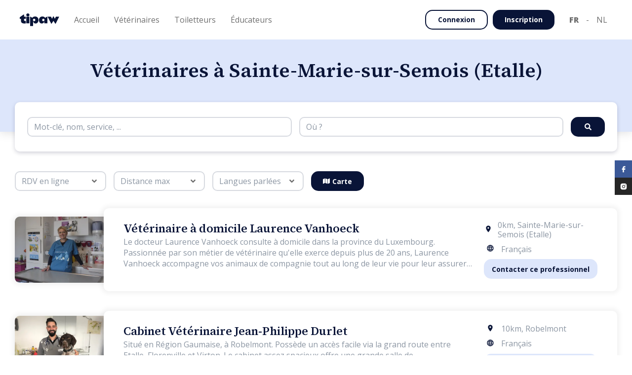

--- FILE ---
content_type: text/html
request_url: https://tipaw.com/be/fr/listing-professionnels/veterinaire/Sainte-Marie-sur-Semois%20(Etalle)/
body_size: 110600
content:
<!DOCTYPE html><html lang="fr-be"><head><title data-rh="true">Vétérinaires (cliniques, centres, cabinets) à Sainte-Marie-sur-Semois (Etalle)</title><meta data-rh="true" name="google" content="notranslate"/><meta data-rh="true" property="og:type" content="site"/><meta data-rh="true" property="og:site_name" content="Tipaw"/><meta data-rh="true" property="og:image" content="https://tipaw.com/assets/default-image-pro-3Q72DJ5Y.webp"/><meta data-rh="true" property="fb:app_id" content="262995577444774"/><meta data-rh="true" charSet="utf-8"/><meta data-rh="true" name="viewport" content="width=device-width, initial-scale=1"/><meta data-rh="true" name="description" content="Vétérinaire à Sainte-Marie-sur-Semois (Etalle). Vétérinaire de garde, urgence vétérinaire ou vétérinaire a domicile. Vermifuge, vaccination ou castration de chiens et chats."/><meta data-rh="true" name="keywords" content="vétérinaire de garde, urgence vétérinaire, visite vétérinaire a domicile"/><meta data-rh="true" property="og:url" content="https://tipaw.com/be/fr/listing-professionnels/veterinaire/Sainte-Marie-sur-Semois%20(Etalle)/"/><meta data-rh="true" property="og:title" content="Vétérinaires (cliniques, centres, cabinets) à Sainte-Marie-sur-Semois (Etalle)"/><meta data-rh="true" property="og:description" content="Vétérinaire à Sainte-Marie-sur-Semois (Etalle). Vétérinaire de garde, urgence vétérinaire ou vétérinaire a domicile. Vermifuge, vaccination ou castration de chiens et chats."/><meta data-rh="true" name="robots" content="index, follow"/><link data-rh="true" rel="icon" type="image/x-icon" href="/assets/favicon-XJ3ZI6CC.ico" sizes="48x48"/><link data-rh="true" rel="preload" as="image" href="https://tipaw-test-assets.s3.eu-west-3.amazonaws.com/img_uploads/a18dc626-4421-4d9e-8403-ba4258b8301c___.webp"/><link data-rh="true" rel="preload" as="image" href="https://tipaw-test-assets.s3.eu-west-3.amazonaws.com/img_uploads/6f9c6b4b-523a-4f2e-ad0a-d1147a075e4f___.webp"/><link data-rh="true" rel="canonical" href="https://tipaw.com/be/fr/listing-professionnels/veterinaire/Sainte-Marie-sur-Semois%20(Etalle)/"/><link data-rh="true" rel="alternate" href="https://tipaw.com/be/fr/listing-professionnels/veterinaire/Sainte-Marie-sur-Semois%20(Etalle)/" hrefLang="fr-be" data-link-fr-be="true"/><link data-rh="true" rel="alternate" href="https://tipaw.com/be/nl/lijst-professionals/dierenarts/Sainte-Marie-sur-Semois%20(Etalle)/" hrefLang="nl-be" data-link-nl-be="true"/><link data-rh="true" rel="alternate" href="https://tipaw.com/fr/fr/listing-professionnels/veterinaire/Sainte-Marie-sur-Semois%20(Etalle)/" hrefLang="fr-fr" data-link-fr-fr="true"/><link data-rh="true" rel="alternate" href="https://tipaw.com/nl/nl/lijst-professionals/dierenarts/Sainte-Marie-sur-Semois%20(Etalle)/" hrefLang="nl-nl" data-link-nl-nl="true"/><link data-rh="true" rel="alternate" href="https://tipaw.com/de/de/fachleute-liste/tierarzt/Sainte-Marie-sur-Semois%20(Etalle)/" hrefLang="de-de" data-link-de-de="true"/><link data-rh="true" rel="alternate" href="https://tipaw.com/ch/fr/listing-professionnels/veterinaire/Sainte-Marie-sur-Semois%20(Etalle)/" hrefLang="fr-ch" data-link-fr-ch="true"/><link data-rh="true" rel="alternate" href="https://tipaw.com/ch/de/fachleute-liste/tierarzt/Sainte-Marie-sur-Semois%20(Etalle)/" hrefLang="de-ch" data-link-de-ch="true"/><meta property="fb:app_id" content="262995577444774"/><link rel="preconnect" href="https://fonts.googleapis.com"/><link rel="preconnect" href="https://fonts.gstatic.com" crossorigin="anonymous"/><link rel="preload" as="style" href="https://fonts.googleapis.com/css2?family=Open+Sans:ital,wght@0,300;0,400;0,600;0,700;0,800;1,300;1,400;1,600;1,700;1,800&amp;family=Source+Serif+4:ital,wght@0,200;0,400;0,500;0,600;0,700;0,800;1,200;1,400;1,500;1,600;1,700;1,800&amp;display=swap"/><link rel="stylesheet" href="https://fonts.googleapis.com/css2?family=Open+Sans:ital,wght@0,300;0,400;0,600;0,700;0,800;1,300;1,400;1,600;1,700;1,800&amp;family=Source+Serif+4:ital,wght@0,200;0,400;0,500;0,600;0,700;0,800;1,200;1,400;1,500;1,600;1,700;1,800&amp;family=Assistant:wght@200..800&amp;display=swap"/><link href="https://fonts.googleapis.com/css2?family=Assistant:wght@200..800&amp;display=swap" rel="stylesheet"/><link rel="stylesheet" media="print" href="https://fonts.googleapis.com/css2?family=Open+Sans:ital,wght@0,300;0,400;0,600;0,700;0,800;1,300;1,400;1,600;1,700;1,800&amp;family=Source+Serif+4:ital,wght@0,200;0,400;0,500;0,600;0,700;0,800;1,200;1,400;1,500;1,600;1,700;1,800&amp;display=swap"/><meta name="google-site-verification" content="5yHmt9gjKcb0LAwGcnC-F4LKcqrhG1JC-toMS4Z_XtU"/><noscript><link rel="stylesheet" href="https://fonts.googleapis.com/css2?family=Open+Sans:ital,wght@0,300;0,400;0,600;0,700;0,800;1,300;1,400;1,600;1,700;1,800&amp;family=Source+Serif+4:ital,wght@0,200;0,400;0,500;0,600;0,700;0,800;1,200;1,400;1,500;1,600;1,700;1,800&amp;display=swap"/></noscript><link href="/client.css?v=1769164397369" rel="stylesheet"/><script> 
  window.dataLayer = window.dataLayer || [];
  function gtag(){dataLayer.push(arguments);}
  gtag('consent', 'default', {
    analytics_storage: 'granted',
    ad_storage: 'granted',
    ad_user_data: 'granted',
    ad_personalization: 'granted',
});
  gtag('js', new Date());
  gtag('config', 'G-M35NQGJ1MC', {});
</script><script>
  !function(f,b,e,v,n,t,s)
  {if(f.fbq)return;n=f.fbq=function(){n.callMethod?
  n.callMethod.apply(n,arguments):n.queue.push(arguments)};
  if(!f._fbq)f._fbq=n;n.push=n;n.loaded=!0;n.version='2.0';
  n.queue=[];t=b.createElement(e);t.async=!0;
  t.src=v;s=b.getElementsByTagName(e)[0];
  s.parentNode.insertBefore(t,s)}(window, document,'script',
  'https://connect.facebook.net/en_US/fbevents.js');
  fbq('init', '408643149344627');
  fbq('track', 'PageView');
</script><noscript>
  <img height="1" width="1" style="display:none"
    src="https://www.facebook.com/tr?id=408643149344627&ev=PageView&noscript=1"
    />
</noscript><script async="" src="https://www.googletagmanager.com/gtag/js?id=G-M35NQGJ1MC"></script><script>
            (function(w,d,s,l,i){
            w[l]=w[l]||[];
            w[l].push({'gtm.start': new Date().getTime(),event:'gtm.js'});
            var f=d.getElementsByTagName(s)[0],
            j=d.createElement(s),dl=l!='dataLayer'?'&l='+l:'';
            j.async=true;
            j.src='https://www.googletagmanager.com/gtm.js?id='+i+dl;
            f.parentNode.insertBefore(j,f);
            })(window,document,'script','dataLayer','GTM-MCFH85V');
            </script><script>
            window.initialAuthState = {};
            window.initialI18nStore = {"fr":{"translations":{"badges":{"pedigree":"Pedigree","pedigreeFci":"Pedigree FCI","breedClub":"Club de race"},"header":{"stickyBlueBanner":{"text":"🐶 25% de réduction sur nos compléments pour chien","cta":"ACHETER MAINTENANT >","link":"https://www.store-tipaw.com/fr/collections/all"},"puppies":"Chiots","puppiesListing":"Chiots disponibles","breeders":"Elevages","breedersListing":"Liste d'élevages","breedersRegister":"J'ai une portée","studsListing":"Liste de reproducteurs","shelters":"Refuges","sheltersListing":"Liste de refuges","sheltersRegister":"Je suis un refuge","breedsListing":"Races","breedComparator":"Comparateur races","pros":"Professionnels","vets":"Vétérinaires","groomers":"Toiletteurs","educators":"Éducateurs","prosRegister":"Inscription professionnel","articles":"Articles","home":"Accueil","vetRegister":"Je suis un vétérinaire","groomerRegsiter":"Je suis un toiletteur","educatorRegister":"Je suis un éducateur","proSolutions":{"VET":"Solutions pour vétérinaires","GROOMER":"Solutions pour toiletteurs","EDUCATOR":"Solutions pour éducateurs","seo":"Présence en ligne","join":"Inscription","booking":"Prise de rendez-vous en ligne","agenda":"Agenda digital","profile":"Profil professionnel"},"pricing":"Plans d’adoption","insurance":"Mois d'assurance gratuit"},"footer":{"adoption":{"title":"Chiens à vendre","links":{"puppies":"Chiots disponibles","breeders":"Liste d'élevages","breeds":"Races","breedComparator":"Comparateur races","puppiesPerBreed":"Nos chiens à vendre par race","breedersPerBreed":"Élevages responsables par race","register":"J'ai une portée"}},"pros":{"title":"Prestataires","links":{"home":"Accueil","vets":"Vétérinaires","groomers":"Toiletteurs","educators":"Éducateurs","vetsRegister":"Je suis un vétérinaire","groomersRegister":"Je suis un toiletteur","educatorsRegister":"Je suis un éducateur","recommendPro":"Recommander un prestataire","vetsPerCity":"Nos vétérinaires par lieu","groomersPerCity":"Nos salons de toilettage par lieu","educatorsPerCity":"Nos éducateurs par lieu"}},"about":{"title":"A propos","links":{"articles":"Articles","team":"Equipe","story":"Notre histoire","chart":"Notre charte","contact":"Contact","faqBreeders":"Foire aux questions pour éleveurs","faqBuyers":"Foire aux questions pour adoptants"}},"general":{"terms":"Conditions générales d'utilisation","impressum":"Impressum","copyright":"© $year Tipaw Tous droits resérvés.","cookiePolicy":"Politique de cookies","cookiePreferences":"Préférences de cookies","privacyPolicy":"Politique de confidentialité","animalWellbeing":{"link":"https://www.wallonie.be/fr/vivre-en-wallonie/environnement-et-agriculture/bien-etre-animal","label":"Portail wallon du bien-être animal"},"recognitionNumber":{"label":"Numéro de reconnaissance : WEB-011","link":"https://www.wallonie.be/fr/bienetreanimal/"}}},"glossary":{"other":"Autre","seenAt":"Vu le","hair":"Type de poil","head":"Forme de tête","origin":"Pays d'origine","fciGroup":"Groupe FCI","hairLoss":"Perte de poils","subBreeds":"Sous catégorie de race","otherNames":"Autres noms","robustness":"Robustesse","independent":"Indépendant","maintenance":"Besoin d'entretien","supportsCold":"Supporte le froid","supportsHeat":"Supporte la chaleur","barkingTendency":"Tendance à aboyer","predatoryInstinct":"Instinct de prédation","foreignersSociability":"Sociabilité envers les étrangers","needPhysicalActivities":"Besoin d'activités physiques","needIntellectualActivities":"Besoin d'activités intellectuelles","share":"Partager","errorRefreshPage":"Une erreur est survenue, veuillez rafraichir la page.","reviews":"Avis","verifiedBuyer":"Achat vérifié","titles":"Titres","underConstruction":"Page en construction","vaccinationDate":"Date de vaccination","adoptedPuppies":"Adoption(s) vérifiée(s)","matching":"Correspondance","urgency":"Urgences","openHours":"Horaires magasin","firstAvailable":"Premier disponible","neuter":"Stérilisé ?","typeOfAnimal":"Type d'animal","gender":"Genre","recentlyAdopted":"A-t-il récemment été adopté ?","firstVisit":"Première fois chez un toiletteur?","character":"Quel est son caractère ? (1=facile, 5=difficile)","visit":"Motif de votre visite","coatCondition":"A-t-il des nœuds ?","lastVisit":"Dernière visite ?","brushing":"Fréquence de brossage ?","animal":"Animal","credit":"Partenaire Tipaw","available":"Disponible","unavailable":"Indisponible","studs":"Saillies","waiting":"En attente","draft":"Brouillon","malesLeft":"Mâles restants : $malesLeftCount","femalesLeft":"Femelles restantes : $femalesLeftCount","quizAnswers":"Réponses au questionnaire","contactPerson":"Coordonnées $type","messages":"Envoyer message","createdAt":"Date de candidature","date":"Date","puppyName":"Nom du chiot","oppositePersonType":{"buyer":"éleveur","breeder":"candidat"},"puppyBirthdate":"Date de naissance","phoneNumber":"Téléphone","siretNumber":"N° Siret","bad":"Mauvais","good":"Bien","horrible":"Horrible","verygood":"Très bien","excellent":"Excellent","engagement":"Nos engagements envers le bien-être animal","specialist":"Spécialiste","services":"Services offerts","infoPratique":"Informations pratiques","exactKnown":"Date connue","monthKnown":"Mois connu","animals":"Animaux","status":"Statut","birthdate":"Naissance","name":"Nom","active":"Actif","seen":"Lu","notSeen":"Non lu","today":"Aujourd'hui","yesterday":"Hier","activated":"Activé","deactivated":"Désactivé","confirmation":"Confirmation","year":"an","month":"mois","years":"ans","months":"mois","no":"Non","yes":"Oui","and":"et","vet":"Vétérinaire","groomer":"Toiletteur","educator":"Éducateur","adoptant":"Adoptant","breeder":"Éleveur","shelter":"Refuge","puppies":"Chiots","pedigree":"Pedigree","pedigreeFci":"Pedigree FCI","otherPedigree":"Autre pedigree","noPedigree":"Sans pedigree","breedInfo":{"care":{"line1":"1 patte = une fois/semaine","line2":"2 pattes = plus d'une fois/semaine","line3":"3 pattes = tous les jours","title":"Entretien","subtitle":"Fréquence d'entretien"},"title":"Caractéristiques de race","exercise":{"line1":"1 patte = jusqu'à 30 min/jour","line2":"2 pattes = 1 à 2 heures/jour","line3":"3 pattes = plus de 2 heures/jour","title":"Exercice","subtitle":"Quantité d'exercice"},"education":{"line1":"1 patte = facile à éduquer","line2":"2 pattes = facile à éduquer mais demande de la patience","line3":"3 pattes = difficile à éduquer","title":"Éducation","subtitle":"Efforts d'éducation"},"sociability":{"line1":"1 patte = réclame une sociabilité précoce","line2":"2 pattes = chiens sociables","line3":"3 pattes = chiens naturellement extravertis et aimables","title":"Sociabilité","subtitle":"Sociabilité"}},"litterExpected":"Prévue en","litterAvailable":"Portée disponible","championLabel":"Champion","dogWithPedigree":"Chien de race","dogWithoutPedigree":"Chien d'apparence de race","litterVerified":"| Annonce vérifiée","birthday":"Date de naissance","availability":"Disponibilité","location":"Localisation","price":"Prix par chiot","totalPuppies":"Portée","totalPuppiesValue":"$males mâle(s) et $females femelle(s)","puppiesLeft":"Chiot(s) restant(s)","puppiesLeftValue":"$males mâle(s) et $females femelle(s)","wormed":"Vermifugé","vaccinated":"Vacciné","chipped":"Pucé","motherMicrochipNumber":"N° puce mère","pupsMicrochipNumber":"Numéro de puce des chiots","toSpecify":"À spécifier","age":"Âge","breed":"Race","description":"Description","breederName":"Nom de l'éleveur","breedingName":"Nom de l'élevage","lastConnected":"Dernière connexion","breederType":"Type d'éleveur","certificationFile":"Attestation de connaissances","given":"Obtenue","agreementNumber":{"DE":"Numéro d'agrément","CH":"Numéro d'agrément","BE":"Numéro d'agrément","NL":"Numéro d'agrément","FR":"Numéro SIRET"},"verified":"Vérifié","spokenLanguages":"Langues parlées","cleaning":"Propreté de l'élevage","followup":"Qualité du suivi","wellBeing":"Bien-être des chiens","generalLabel":"Cliquez pour donner une note","humanContact":"Contact humain","coat":"Robe","size":"Taille","type":"Type de saillie","color":"Couleur","unknownPrice":"Sur demande","weight":"Poids","champion":"Champion","weightValue":"$weight kg","accomodation":"Hébergement de la chienne","shelterName":"Nom du refuge","shelterWebsite":"Site web du refuge","employeeNumbers":{"vet":"Nombre de Vétérinaires","groomer":"Nombre de Toiletteurs"},"shop":"Espace nutri-santé","email":"Email","phone":"Téléphone","address":"Adresse","parking":"Parking","website":"Site Web","graduated":"Diplômes","formations":"Formations","mobilePhone":"GSM","numberOfASV":"Nombre d'assistants","selfDogWash":"Self dog wash","shopGroomer":"Vente d'accessoires ou autre","visitAtHome":"Visites à domicile","paymentMethods":"Méthodes de paiement","paymentMethodsList":{"cash":"Cash","credit":"Carte de crédit","qrCode":"Payconiq","billing":"Facturation","bancontact":"Bancontact","bankTransfer":"Virement","canifedservicechecks":"Chèques services canins"},"practicePlaces":"Lieu(x) de pratique","acceptedAnimals":"Animaux acceptés","acceptsNewClients":"Accepte de nouveaux clients","onlineAppointment":"Rendez-vous en ligne","myTipaw":"Mon Tipaw","empty":"Pas de résultats.","contact":"Contact","schedule":"Horaires","bookingSchedule":"Horaires sur rendez-vous","noAccount":"Vous n'avez pas de compte ?","currentLocation":"Vous êtes ici","archives":"Archives","auth":"Identification","home":"Habitation","puppyCare":"Soins du chiot","preferences":"Préférences","application":"Candidature","suggestions":"Suggestions","chooseYourPlan":"Choisissez votre plan","reviewedArticle":"Approuvé par un vétérinaire","message":{"candidateInformation":"Informations du candidat","newApplication":"Nouvelle candidature"},"untilDate":"Jusqu’à $date"},"common":{"noFiles":"Aucun fichier","readableDate":{"multiple":"Il y a $number1 $unit1 et $number2 $unit2","single":"Il y a $number $unit","years":"an(s)","months":"mois","days":"jour(s)","hours":"heure(s)","minutes":"minute(s)","online":"En ligne"},"buttons":{"storeHeader":"Boutique","iamSubscribed":"Abonné","copied":"Copié","copy":"Copier le lien","showBreedInfo":"Show breed information","share":"Partager","getAlerted":"M'avertir","subscribe":"S'abonner","sync":"Synchroniser","translate":{"cta":{"active":"Cliquez ici pour l'original","inactive":"Cliquez ici pour traduire"},"label":{"active":"Ce contenu a été traduit en $language,","inactive":"Ce contenu est originalement en $language,","inactiveNoLang":"Ce contenu est originalement dans une autre langue,"}},"readAdvice":"Lisez nos conseils ici","answerReview":"Répondre à l'avis","editAnswer":"Éditer ma réponse","claimPro":"Personnaliser profil","joinAccount":"Fusionner","delete":"Supprimer","editInformations":"Modifier informations","newAnimal":"Nouvel animal","addNewAnimal":"Ajouter un nouvel animal","backToHome":"Retour à l'accueil","redoTest":"Refaire le test","showResults":"Afficher les résultats","addLitterAd":"Placer une annonce","litterBorned":"Ma portée est née","stay":"Rester","leave":"Quitter","addStud":"Ajouter reproducteur","own":"Finaliser adoption","iAcccept":"J'accepte","exploreAds":"Parcourir les annonces","myLitters":"Mes portées","seePros":"Voir les professionnels","newAppointment":"Prendre un nouveau rendez-vous","unlinkAccount":"Dissocier","linkAccount":"Lier","no":"Non","yes":"Oui","save":"Sauvegarder","back":"Retour","registration":"Inscription","login":"S'identifier","loggingin":"Connexion","googleLogin":"Se connecter avec Google","change":"Changer","facebookLogin":"Se connecter avec Facebook","register":"S'inscrire","iRegister":"Je m'inscris","registerWithGoogle":"Inscription avec Google","registerWithFacebook":"Inscription avec Facebook","registerAsBreeder":"S'inscrire en tant qu'éleveur","seeMore":"Voir plus","readMore":"Lire plus","enter":"Entrez","buy":"Acheter un chiot","sell":"Publier ma portée","takeTest":"Démarrer LE TEST","vetAdvice":"Discuter avec un vétérinaire","whatsApp":"Discuter sur WhatsApp","contact":"Contactez-nous","send":"Envoyer","sendMessage":"Envoyer un message","details":"Voir détails","favorite":"Ajouter aux favoris","unfavorite":"Retirer des favoris","apply":"Envoyer une candidature","viewProfile":"Consulter le profil","seeLitters":"Voir les annonces","seeBreedings":"Voir les élevages","writeReview":"Écrire un avis","finishApplication":"Finaliser ma candidature","getCoords":"Obtenir les coordonnées","joinAsPro":"S'inscrire en tant que professionnel","search":"Rechercher","refreshMap":"Actualiser la carte","showMap":"Carte","book":"Prendre RDV","contactPro":"Contacter ce professionnel","reset":"Réinitialiser","resetSearch":"Réinitialiser la recherche","showSearch":"Afficher la recherche","continue":"Continuer","discover":"Découvrir","purple":"Découvrir","lightBlue":"Découvrir","green":"Chat vétérinaire","blue":"Découvrir","yellow":"Découvrir","knowMore":"En savoir plus","sendDemoRequest":"Envoyer ma demande de démo","forgotPassword":"Mot de passe oublié ?","retrievePassword":"RÉCUPÉRER MOT DE PASSE","clickHere":"Cliquez-ici","filter":"Filtrer les resultats","joinTheTeam":"Rejoignez-nous","reportError":"Signaler un problème","showApplications":"Voir mes candidatures","finalizeApplication":"Finaliser candidature","sendApplication":"Envoyer candidature","next":"Suivant","previous":"Étape précédente","skip":"Ignorer","start":"Commencer","nextAvailability":"Prochaine disponibilité :","showLessTimes":"Voir moins d'horaires","showMoreTimes":"Voir plus d'horaires","iUnderstand":"J'ai compris","customize":"Personnaliser","pay":"Payer","payLater":"Payer plus tard","moreInfo":"Plus d'informations","edit":"Editer","archive":"Archiver","explore":"Parcourir","unarchive":"Désarchiver","seeOnTipaw":"Voir sur Tipaw","open":"Ouvrir","addAnimal":"Ajouter animal","addLitter":"Ajouter portée","messages":"Messages","ownFromBreeder":"Accepter candidat","ownFromBuyer":"Finaliser adoption","cancel":"Annuler","accept":"Accepter","reject":"Refuser","goToPayment":"Aller au paiement","confirm":"Confirmer","backToApplications":"Retour à mes candidatures","myApplications":"Mes candidatures","markAllAsRead":"Marquer comme lu","updateStatus":"Mettre à jour le statut","deleteConversation":"Supprimer la conversation","upgradeNow":"Mettre à niveau","finalize":"Finaliser","magicButton":"Bouton magique"},"options":{"born":{"true":"Portées nées","false":"Portées futures"},"wormed":{"true":"Oui","false":"Seront vermifugés"},"chipped":{"true":"Oui","false":"Seront pucés"},"vaccinated":{"true":"Oui","false":"Seront vaccinés"},"animals":{"cat":"Chats","dog":"Chiens","nac":"NAC","fish":"Poissons","pigs":"Cochons domestiques","horse":"Chevaux","sheep":"Ovins","cattle":"Bovins","nacall":"NAC (Petits mammifères, oiseaux, reptiles & araignées)","ferrets":"Furets","nacbird":"NAC (Oiseaux)","rabbits":"Lapins","chickens":"Poules","nacsmall":"NAC (Petits mammifères)","arachnids":"Arachnides","guineapigs":"Cobaye","nacreptile":"NAC (Reptiles)","smallrodent":"Petits rongeurs","nacreptilearachnids":"NAC (Reptiles)","caprine":"Caprinae","other":"-"},"knownPrice":{"true":"Fixe","false":"Sur demande"},"fixedPrice":{"false":"Non","true":"Oui"},"motherRest":{"12-15":"Entre 12 et 15 mois","15-18":"Entre 15 et 18 mois","18-24":"Entre 18 et 24 mois","+24":"2 ans ou plus"},"breederTypes":{"1":"Occasionnel","2":"Amateur","3":"Professionnel","4":"Dérogatoire","5":"Particulier","6":"Entreprise","7":"Hobbyzucht","8":"Gewerbsmäßige Zucht"}},"inputs":{"hasADog":"Avez-vous un chien actuellement ?","puppiesPedigree":"Puppies' pedigree","puppiesMicrochips":{"label":"Chip numbers of puppies for sale older than 7 weeks"},"puppyMicrochip":{"label":"Numéro de puce"},"puppiesLivingPlace":{"label":"Où grandissent les chiots avant d'être adoptés ?","placeholder":"puppies living place placeholder"},"dogsLivingPlace":{"label":"Où vivent vos chiens reproducteurs ?","placeholder":"dogs living place placeholder"},"breederDogsSelection":{"label":"Comment sélectionnez-vous les chiens reproducteurs ?","placeholder":"breeder dogs selection placeholder"},"puppiesTraining":{"label":"Quelles méthodes de socialisation mettez-vous en place pour préparer vos chiots à rejoindre leur nouveau foyer ?","placeholder":"puppies training placeholder","characters":"150 characters"},"deleteAccount":{"label":"Supprimer compte"},"changePassword":{"label":"Changer mot de passe"},"regions":{"placeholder":{"FR":"Régions","BE":"Provinces","NL":"Provinces","DE":"Provinces","CH":"Canton","EU":"Régions"}},"veterinaryInfo":{"label":"Quelles sont les coordonnées de votre vétérinaire ? (Nom + téléphone )","placeholder":"Please enter name and number here"},"breedsConsanguinity":{"label":"Pratiquez-vous de la consanguinité rapprochée dans votre élevage ? Si oui, pourquoi ?"},"nbMaleBreeders":{"label":"Combien de femelles reproductrices possédez-vous ?"},"nbLittersByFemale":{"label":"Combien faites-vous de portées avec une femelle sur sa vie ?"},"aboutFailedDiseaseTesting":{"label":"Que faites-vous si les tests ne sont pas concluants ?"},"diseaseTesting":{"label":"Testez vous des maladies sur vos reproducteurs ? Si oui, lesquelles ?"},"placeOfBirth":{"label":"Où la femelle accouche-t-elle ?"},"recentlyAdopted":{"label":"A-t-il récemment été adopté ?"},"firstVisit":{"label":"Première fois chez un toiletteur?"},"character":{"label":"Quel est son caractère ? (1=facile, 5=difficile)"},"coatCondition":{"label":"A-t-il des nœuds ?"},"lastVisit":{"label":"Dernière visite ?"},"brushing":{"label":"Fréquence de brossage ?"},"visitReason":{"label":"Motif de votre visite","placeholder":"Mettez la raison pour laquelle vous souhaitez prendre RDV, mentionnez les éléments importants à savoir.."},"selectAnimal":{"label":"Choisir mon animal","placeholder":"Choisir mon animal"},"selectMultipleAnimal":{"label":"Choisir mes animaux"},"animals":{"label":"Animaux"},"wormed":{"label":"Vermifugé"},"chipped":{"label":"Pucé"},"vaccinated":{"label":"Vacciné"},"vaccinationDate":{"label":"Date de vaccination"},"malesCount":{"label":"Mâle(s) né(s)"},"femalesCount":{"label":"Femelle(s) née(s)"},"malesLeftCount":{"label":"Mâle(s) disponible(s)"},"femalesLeftCount":{"label":"Femelle(s) disponible(s)"},"availability":{"label":"Disponibilité"},"titles":{"label":"Titres"},"testResults":{"label":"Résultats de tests"},"adn":{"label":"ADN"},"studType":{"label":"Type de saillie"},"available":{"label":"Voulez-vous rendre ce chien disponible pour une saillie ?"},"femaleAccomodation":{"label":"Hébergement de la chienne"},"coat":{"label":"Robes"},"color":{"label":"Couleur"},"weight":{"label":"Poids"},"maxPrice":{"label":"Max €"},"minPrice":{"label":"Min €"},"dogPictures":{"label":"Photos des chiots","subtitle":"Add at least 3 pictures.. "},"fixedPrice":{"label":"Prix fixe"},"priceInput":{"label":"Prix en €"},"litterCode":{"label":"Code de portée","explanation":"Portée inscrite sur un livre des origines","placeholder":"Ex: LOF-nnnnnnnn-AAAA-xxx"},"birthdayExpected":{"label":"Date de naissance estimée"},"breedsSelection":{"label":"Comment sélectionnez-vous vos futurs chiens d'élevage ? Physique, santé, expo,..."},"placeOfGrowth":{"label":"Où grandissent les chiots avant d'être adoptés ?"},"puppetWork":{"label":"Qu'allez-vous travailler chez les chiots ?"},"breedsLiving":{"label":"Où vivent les chiens ?"},"description":{"label":"Description"},"breedsActivities":{"label":"Que faites-vous comme activités avec les chiots ?"},"website":{"label":"Site Web"},"breederType":{"label":"Type d'éleveur"},"agreementNumber":{"label":{"BE":"Numéro d'agrément","CH":"Numéro d'agrément","NL":"Numéro d'agrément","FR":"Numéro SIRET","DE":"Numéro d'agrément"}},"raisedBreeds":{"label":"Race(s) élevée(s)","placeholder":"Choose your breed(s), eg: \"Beagle\""},"breedingName":{"label":"Nom de votre élevage"},"breederName":{"label":"Nom de l'éleveur"},"breederPictures":{"label":"Photos de votre élevage"},"number":{"label":"Numéro"},"street":{"label":"Rue"},"city":{"label":"Ville","placeholder":"Type your city   "},"region":{"label":"Région","placeholder":"Choose your region"},"chatMessage":{"placeholder":"Ecrivez votre message ici"},"chip":{"legend":"Ceci nous permet de vérifier si vous avez effectivement bien acheté un chiot chez cet éleveur","label":"Merci d'indiquer son numéro de puce","placeholder":"Numéro"},"contactType":{"label":"Quel type de contact avez-vous eu?"},"contactOptions":{"buyer":"Achat d'un chiot","visit":"Visite","contact":"Contact"},"opinion":{"legend":"Votre avis doit compter au moins 100 caractères.","placeholder":"Donnez votre avis..","label":"Votre avis"},"termsPolicyProReview":{"label":"Je certifie que cet avis reflète ma propre expérience et mon opinion personnelle sur ce prestataire de services, que je ne suis pas lié(e) personnellement ni professionnellement à cet établissement et que je n'ai reçu aucune compensation financière ou autre de celui-ci pour rédiger cet avis."},"termsPolicyBreederReview":{"label":"Je certifie que cet avis reflète ma propre expérience et mon opinion personnelle sur cet élevage, que je ne suis pas lié(e) personnellement ni professionnellement à cet établissement et que je n'ai reçu aucune compensation financière ou autre de celui-ci pour rédiger cet avis."},"termsPolicyEmailMarketing":{"label":"J'accepte de recevoir des e-mails marketing conformément à la <a href=$link target=\"_blank\">politique de confidentialité</a>."},"breederNote":{"label":"Votre note globale sur cet élevage"},"educatorNote":{"label":"Votre note globale sur ce prestataire de services"},"animalBirthday":{"label":"Date de naissance de l'animal"},"animalBirthdayMonth":{"label":"Mois de naissance de l'animal"},"knownBirthday":{"label":"Date de naissance de l'animal connue ?"},"calved":{"label":"A-t-elle déjà mise bas ?"},"sterilized":{"label":"Stérilisé ?"},"medicalAffectations":{"label":"Affections médicales"},"condition":{"label":"Condition physique"},"sensitivities":{"label":"Votre chien a-t-il une sensibilité ?"},"passport":{"label":"Télécharger le passeport de votre animal","explanation":"Assurez-vous que le (1) nom de l’animal, la (2) date de naissance, la (3) race, le (4) sexe et le (5) numéro de puce soient clairement visibles sur le document téléchargé. Le téléchargement du passeport de votre animal accélère la validation de vos portées. Ce document est uniquement utilisé pour vérifier vos informations et sera traité avec le plus grand soin et respect de la vie privée.","placeholder":"Uploader votre document (pdf, doc, jpg, jpeg, png,...)"},"pedigreeNumber":{"label":"N° pedigree","placeholder":"Ex: Pedigree BCA"},"microchipNumber":{"label":"Numéro de puce"},"breederIsDogOwner":{"label":"Êtes-vous le propriétaire?"},"breedCrossbreed":{"label":"Quelle race/croisement ?"},"breedWithoutCrossbreeds":{"label":"Quelle race ?"},"animalImage":{"label":"Photo de profil de votre animal (n'est pas transférée)"},"animalImageTransferred":{"label":"Photo de profil de votre animal"},"rejectReason":{"label":"Raison (non transmis à l'adoptant)"},"choose":{"placeholder":"Choisir"},"filter":{"placeholder":"Rechercher..."},"breedSearch":{"placeholder":"Entrez la race recherchée"},"born":{"placeholder":"Type"},"size":{"label":"Taille","placeholder":"Taille"},"price":{"label":"Prix","placeholder":"Prix"},"breeds":{"placeholder":"Races"},"pedigree":{"label":"Pedigree","placeholder":"Pedigree"},"otherPedigree":{"label":"Autre pedigree"},"spokenLanguages":{"label":"Langues parlées","placeholder":"Langues parlées"},"country":{"label":"Pays","placeholder":"Pays"},"dogType":{"placeholder":"Type"},"allergic":{"placeholder":"Hypoallergénique"},"hairType":{"placeholder":"Type de poils"},"independant":{"placeholder":"Indépendant"},"maintenanceType":{"placeholder":"Entretien"},"breedFciGroupType":{"placeholder":"Groupe FCI"},"level":{"placeholder":"Type"},"hasLitters":{"placeholder":"Portées en cours"},"connectionType":{"placeholder":"Activité"},"champion":{"label":"Champion ?","placeholder":"Champion"},"professionnalType":{"label":"Type de professionnel"},"where":{"placeholder":"Où ?"},"searchKeyName":{"label":"Recherche par nom","placeholder":"Mot-clé, nom"},"searchNameService":{"label":"Recherche par nom ou service","placeholder":"Mot-clé, nom, service, ..."},"hasBooking":{"placeholder":"RDV en ligne"},"maxDistance":{"placeholder":"Distance max"},"educatorTypes":{"placeholder":"Type"},"password":{"label":"Mot de passe"},"passwordRepeat":{"label":"Répéter mot de passe"},"multipleAnimals":{"no":"1 animal","yes":"Plusieurs animaux","placeholder":"Nombre d'animaux"},"animalType":{"label":"Type d'animal","placeholder":"Choisir un type d'animal"},"slot":{"label":"Choisissez une heure"},"breed":{"label":"Race","placeholder":"Choisir une race"},"service":{"empty":"Aucun service trouvé correspondant à vos critères","label":"Service","placeholder":"Choisissez un service"},"workerVet":{"label":"Vétérinaire","placeholder":"Choisissez un vétérinaire"},"workerGroomer":{"label":"Toiletteur","placeholder":"Choisissez un toiletteur"},"availabilities":{"empty":"Pas de disponibilités. Revenez plus tard.","placeholder":"Veuillez répondre aux questions ci-dessus pour apercevoir l'horaire"},"email":{"placeholder":"Votre email","label":"Email"},"phone":{"label":"Téléphone"},"mobilePhone":{"label":"GSM"},"lastName":{"label":"Nom"},"firstName":{"label":"Prénom"},"zipcode":{"label":"Votre code postal"},"categories":{"placeholder":"Catégories"},"message":{"label":"Message"},"home":{"label":"Habitation"},"accomodation":{"label":"Dans quel type d'habitation habitez-vous ?"},"otherAnimals":{"label":"Autres animaux"},"otherAnimalsDescription":{"label":"Dites-nous en plus sur vos animaux de compagnie actuels (le cas échéant)","placeholder":"Optionnel"},"accommodationDescription":{"label":"Dites-nous en plus sur la votre habitation, l'espace extérieur pour le chien, ou s'il n'y en a pas, comment allez-vous combler ce manque ?","placeholder":"Optionnel"},"trainers":{"label":"Quelle est la composition de votre ménage ?"},"timeAlone":{"label":"Combien d'heures le chien restera-t-il seul à la maison ?"},"experiences":{"label":"Comment décririez-vous votre niveau d'expérience avec les chiens ?"},"preferredBreeds":{"label":"Race recherchée"},"genderPreferences":{"label":"Avez-vous une préférence au niveau du genre ?"},"motive":{"infos":"L'éleveur parle les langues suivantes : $spokenLanguages","label":"Dites-nous en plus sur vous et pourquoi vous voulez un chiot ?"},"yourMessage":{"label":"Votre message"},"animalName":{"label":"Nom de votre animal"},"gender":{"label":"Genre"},"birthday":{"label":"Date de naissance"},"action":{"label":"Action"},"newPassword":{"label":"Nouveau mot de passe"},"confirmNewPassword":{"label":"Confirmation"},"address":{"label":"Adresse"},"language":{"label":"Langue"},"languages":{"label":"Langues"},"profilePicture":{"label":"Photo de profil","warn":"Merci de ne pas afficher de numéro de téléphone, email, site, nom ou autre coordonnées sur les photos, celles-ci ne seront pas publiées."},"websiteURL":{"label":"Quel est le lien de votre site web ? (optionnel)"},"websiteurl":{"placeholder":"Paste here your url","website":"Lien de votre site web","facebook":"Lien de votre page Facebook"},"warning":"Remarque:","warningText":"Merci de ne pas inclure d’informations personnelles (nom de l’élevage, adresse, téléphone, email, liens, site web ou réseaux sociaux) dans ce champ. Toute information de ce type sera traitée afin de garantir le bon fonctionnement de la plateforme.","breedingDesc":{"label":"Description de votre élevage","placeholder":"Please write your breed characteristics here"},"step5Warn":"Ceci ne sera pas visible sur votre profil public et sera uniquement utilisé à des fins de vérification.","breedFemales":{"label":"À quel âge commencez-vous généralement à faire reproduire vos femelles ?","placeholder":"Choose an option"},"femaleBreedersCount":{"label":"Nombre de femelles reproductrices"},"littersByFemale":{"label":"Quel est le nombre maximum de portées que vos chiennes reproductrices ont au cours de leur vie ?","placeholder":"Choose an option"},"medicalTestsPerformed":"List genetic tests performed","consanguinity":{"label":"dogsConsanguinity"},"step7warningText":"💡 Ces informations ne seront ni publiées ni utilisées à des fins commerciales. Elles sont strictement utilisées à des fins de sécurité et de vérification.","step8warningText":"💡 Ces réponses seront affichées sur votre profil public.","step9warningText":"💡 Ces réponses seront affichées sur votre profil public.","steps":{"generalInfo":"Informations Générales","puppies":"Chiots","parents":"Parents","description":"Description","descriptionAndImages":"Description","aboutYou":"À propos de vous","breedingPractices":"Pratiques d'élevage","yourDogs":"Vos chiens","docAndPhoto":"Documents & photos","diveIn":"Prêt à vous lancer ?","createBreed":"Cliquez sur le bouton ci-dessous pour compléter vos informations et le questionnaire de vérification pour éleveur.","createBreedButton":"Compléter mon profil éleveur","createLitterButton":"Compléter ma portée","reviewLitterDetails":"Review your litters details","reviewLitterInfo":"Votre annonce aura une validite de 6 mois a partir de la date de creation.","checkLitterAnswers":"Please take a moment to double-check your answers before creating your breed profile.","reviewDetails":"Revoyez vos informations","checkAnswers":"Veuillez vérifier vos réponses avant de soumettre votre profil d'éleveur pour vérification."},"step4Warn":"Veuillez brièvement préciser pourquoi vous pratiquez la consanguinité.","dogsConsanguinity":"Please write here","littersCount":{"label":"How many puppies in the litter? "},"puppiesCount":{"label":"How many puppies were born?"},"animalsParent":"Parent Animals","breedsRaised":"Breed raised","LitterBorn":"When was your litter born?","puppiesPrice":"What is the price for one of your litters of puppies/kittens?","litterDesc":"Litter Description","puppiesRehoming":"When will the puppies be ready for rehoming?","stillAvailable":{"label":"How many puppies are STILL AVAILABLE"},"facebookURL":{"label":"Quel est le lien de votre page Facebook ? (optionnel)"},"dogName":"Nom de votre chiot","dogBirthDate":"Date de naissance du chien"},"validation":{"required":"Ce champ est requis","imageRequired":"Vous n'avez envoyé aucune image","email":"Adresse email invalide","atLeast":"Veuillez entrer $min caractère(s) minimum","sensitiveData":"Les avis contenant des données personnelles (numéro de téléphone, email, site web ou adresse) ne peuvent pas être publiés.","fileTooBig":"Le fichier sélectionné est trop volumineux","atLeastOnePicture":"Vous devez-rajouter au moins la photo principale à votre portée","diffAvailabilityBirth":"Il faut au moins 7 semaines d'écart entre la date de disponibilité et la naissance de la portée","invalidPedigree":"Les deux parents doivent disposer d'un pedigree pour que les chiots en aient un. Prière de vérifier les parents.","noBreedingWithoutPedigree":"Pour rendre votre mâle disponible à la reproduction, celui-ci doit avoir un pedigree.","maxNumeric":"La valeur '%s' est plus élevé que la valeur maximum","minNumeric":"La valeur '%s' est plus petite que la valeur minimum","in":"La valeur du champ '%s' n'est pas valide","passwordsError":"Le mot de passe est différent du mot de passe de confirmation","invalidShip":"Le format du numéro de puce entré n'est pas valide","agreementNumber":{"france":"Le numéro SIRET doit contenir soit 9 ou 14 chiffres","nederland":"Le numéro d'agrément doit contenir entre 2 et 7 chiffres"},"invalidMobilePhone":"Ce numéro de téléphone mobile n'est pas valide","notEnoughAnimals":"Vous devez ajouter au minimum deux animaux pour continuer","breedingNameRequired":"Pour vous inscrire, vous devez avoir un affixe enregistré au <a href=\"https://www.fci.be/fr/affixes/\" target=\"_blank\">registre de la FCI</a> ou un N° de SIRET sur lequel figure en toutes lettres l'activité d'élevage canin/félin ou \"autres animaux\" à votre nom et adresse."},"articleTags":{"legal":"Législation","advice":"Conseil","breeds":"Races","breeders":"Elevages","diseases":"Maladies","grooming":"Toilettage","shelters":"Refuges","behaviour":"Comportement","nutrition":"Alimentation","activities":"Activités","preventativecare":"Prévention","tipawhelpsbreeders":"Tipaw aide les éleveurs","educationandtraining":"Education et formation"},"articleCategoriesTags":{"healthcare":"preventativecare, diseases, advice, grooming, nutrition","breedingdogs":"legal, advice, tipawhelpsbreeders","livingwithdog":"behaviour, educationandtraining, activities, legal","findtherightdog":"breeds, breeders, shelters, legal, advice"},"figoLitterBanner":{"lightBlue":{"mobile":{"title":"Assurance chiot <br /> 1 mois gratuit","subTitle":"S’arrête automatiquement.","partner":"Partenaire"},"desktop":{"title":"Assurance chiot 1 mois gratuit","subTitle":"Vous prenez soin de votre chiot, Figo de la note. S’arrête automatiquement."},"cta":"J’adopte serein"}},"figoBreederBanner":{"lightBlue":{"mobile":{"title":"Chiot assuré. <br /> 1 mois offert.","subTitle":"S’arrête automatiquement.","partner":"Partenaire"},"desktop":{"title":"Chiot assuré gratuitement","subTitle":"Vous prenez soin de votre chiot, Figo de la note. <br />S’arrête automatiquement."},"cta":"J’adopte serein"}},"storeBanners":{"lightBlue":{"cta":"Acheter","title":"Compléments Premium Pour Chiens"}},"storePromoCard":{"itching":{"title":"Votre chien se gratte ?","cta":"Acheter","link":"https://store-tipaw.com/fr/products/allergy-itch-dog-supplement"},"digestion":{"title":"Problèmes de digestion ?","cta":"Acheter","link":"https://store-tipaw.com/fr/products/digestive-probiotics-dog-supplement"},"mobility":{"title":"Problèmes d'articulations ?","cta":"Acheter","link":"https://store-tipaw.com/fr/products/hip-joint-dog-supplement"},"stress":{"title":"Chien anxieux ?","cta":"Acheter","link":"https://store-tipaw.com/fr/products/calming-bites-dog-supplement"},"growth":{"title":"Renforcer système immunitaire ?","cta":"Acheter","link":"https://store-tipaw.com/fr/products/8-in-1-multivitamins-dog-supplement"}},"banners":{"store":{"itching":{"title":"Magical supplements","subtitle":"FIND A LOVELY PUPPY","text":"Is your dog dealing with allergies, itching, joint, or gut problems? Or do you just want to make sure your best friend is as healthy as can be? Then you should check out our vet-developed dog supplements. Their powerful ingredients provide magical benefits and relief for your dog's problems and they work proactively.","cta":"Explore supplements"}},"vetAdvice":{"cta":"Chat vétérinaire","title":"Besoin de conseil vétérinaire ? Utilisez notre messagerie rapide"},"cookie":{"text":{"short":"Tipaw utilise des cookies pour améliorer votre expérience.","long":"Tipaw utilise des cookies pour faciliter votre expérience de navigation sur ce site. En poursuivant votre navigation, vous acceptez leur utilisation."}},"specialized":{"generic":"Tipaw est un site spécialisé reconnu par les Autorités","belgium":"Tipaw est officiellement reconnu comme site spécialisé par la Région Wallonne"},"quiz":{"title":"Trouvez la race qui vous correspond"},"suggestions":{"title":"Envoyez des candidatures en un clic à d'autres éleveurs","text":"Nous avons pré-filtré quelques éleveurs qui pourraient vous intéresser !"},"explorePuppies":{"title":"Parcourez des annonces de chiots issus d'élevages responsables"},"animals":{"url":"acheter-un-chien-en-ligne-de-facon-responsable","text":"Acheter un chiot est un réel investissement en temps et en argent ! Trouver le chiot qui vous correspond prend du temps, des recherches et de la patience. Pour choisir la race, l'éleveur et le chiot qui correspondent le mieux à vos attentes, lisez attentivement nos conseils.","title":"Un animal n'est pas un jouet !"},"confirmation":{"title":"Paiement confirmé","READY_TO_ADOPT":"Félicitations ! Pendant 30 jours, vous avez accès aux coordonnées complètes de tous les éleveurs auxquels vous envoyez une candidature. Rendez-vous dans “Mes candidatures” pour échanger directement avec eux.","PRIORITY_ADOPTER":"Félicitations ! Pendant 90 jours, vous avez accès aux coordonnées complètes de tous les éleveurs auxquels vous envoyez une candidature. Rendez-vous dans “Mes candidatures” pour échanger directement avec eux.","FIRST_CONTACT":"Félicitations ! Vous avez maintenant accès au plan Orientation, qui vous permet d’envoyer une candidature à l’éleveur de votre choix."},"premiumSuggestions":{"title":"Prêt à contacter un nombre illimité d’éleveurs?","text":"Mettez à niveau et obtenez tous les avantages du plan supérieur."}},"sections":{"leadForm":{"sensitivity":{"label":"Votre chien a-t-il une sensibilité ?"},"hasADog":{"label":"Vous pensez accueillir un chiot bientôt ?"}},"homepageNewsletter":{"cancel":"Non merci","DOG_OWNERSHIP":{"title1":"Vous avez un","title2":"Cadeau Mystère","subtitle":"Pour l'obtenir, dites-nous si vous avez un chien ?","hasADog":{"options":{"yes":"🐶 Oui, j’ai un chien","no":"🚫 Non, je n’en ai pas"}}},"HAS_A_DOG_SENSITIVITY":{"title1":"Vous avez un","title2":"Cadeau Mystère","sensitivity":{"label":"Pour l'obtenir, dites-nous si votre chien a une gêne"},"subtitle":"Entrez votre email pour y recevoir votre réduction"},"HAS_A_DOG_FORM":{"cta":"OBTENIR MA RÉDUCTION","subtitle":"Entrez votre email pour y recevoir votre réduction","title2":"-15% Plans d'Adoption Chiot","title1":"Vous avez"},"NO_DOG_CHOICE":{"title1":"Recevez votre","title2":"Cadeau Mystère","subtitle":"Pour l'obtenir, dites-nous ce qui vous amène\n","choice":{"options":{"puppy":"Trouver un chiot","information":"Informations sur les chiens"}}},"NO_DOG_CHOICE_FIND_PUPPY":{"title1":"Vous avez","title2":"-15% Plans d’Adoption Chiot","subtitle":"Entrez votre email pour y recevoir votre réduction","cta":"OBTENIR RÉDUCTION"},"NO_DOG_CHOICE_DOG_INFORMATION":{"title1":"Accédez gratuitement à","title2":"nos astuces & conseils canins","cta":"ACCÉDER GRATUITEMENT","subtitle":"Entrez votre email pour obtenir l'accès"}},"newsletter":{"title":"Ayez du flair, restez informé","success":"Email enregistré avec success","subtitle":"Inscrivez-vous à notre newsletter et recevez des informations personnalisées pour votre chien."},"press":"Ils parlent de <b>nous</b>","registration":"Comment s'inscrire sur <b>Tipaw ?</b>","latestLitters":"Dernières annonces de <b>chiots</b>","latestBreeders":"Derniers <b>élevages</b> inscrits","latestArticles":"Nos derniers <b>articles</b>","moreLittersFromBreed":{"title":"Autres portées de $breed"},"moreLitters":{"title":"Autres portées"},"moreBreedersFromBreed":{"title":"Autres élevages de $breed"},"moreLittersFromBreeds":{"title":"Chiots $breeds à vendre","text":"Voici les chiots et portées disponibles des autres éleveurs responsables"},"moreBreedersFromBreeds":{"text":"Voici les éleveurs responsables de $breeds inscrits sur Tipaw.","title":"Autres élevages de $breeds"},"breedBreedings":"Nos éleveurs de $breed","breedLitters":"Les portées de $breed","breedBreedingsInComparator":"Nos éleveurs des races sélectionnées","breedLittersInComparator":"Les portées des races sélectionnées","relatedLinks":{"shelters":{"link":"Refuge pour chiens $name","title":"Autres refuges pour chiens"},"breeds":{"titleOthers":"Autres races de chien","titleDefault":"Description de Races","link":"Description du $breed"},"articles":{"title":"Articles et conseils"},"breeders":{"title":"Autres élevages responsables","link":"Élevages de $breeds"},"search":{"title":"Recherches associées"}},"socials":{"title":"Suivez-nous","subtitle":"Et rejoignez-nous dans notre cause pour le bien être animal"},"applicationsSuggestion":{"empty":"Pas de suggestions pour le moment","table":{"breederLink":"Voir l'élevage","breeder":"Eleveur","raisedBreeds":"Race élevée","pedigree":"Pedigree","activity":"Activité","btnText":"Envoyer"}},"areYouPro":{"title":"Vous êtes professionnel ?","text1":"Grâce à notre solution de prise de rendez-vous en ligne, plus de 50% des rendez-vous sont pris en dehors des heures d'ouverture des cliniques. Cet outil est simple, ergonomique et complémentaire à vos rendez-vous téléphoniques.","text2":"Vous choisissez les motifs de consultation réservables en ligne, ainsi que leurs durées et leurs plages horaires. Les rendez-vous sont synchronisés en temps réel sur votre agenda digital.\n","subtitle1":"Obtenez des réservations 24H/24, 7J/7 ","subtitle2":"Maîtrisez 100% de votre offre disponible en ligne"},"reviews":{"count":"$nb avis","answer":"Réponse de l'éleveur"},"breedInterestSubscription":{"sensitivity":"Votre chien a-t-il une sensibilité ?","title":"Être averti des nouvelles portées disponibles ?","text":"Laissez votre adresse email pour recevoir des alertes concernant les nouvelles portées et les éleveurs disponibles.","alreadySubscribedToBreedTooltip":"Vous serez averti <br /> en cas de nouvel élevage <br /> ou de nouvelle annonce mise en ligne","subscribeToBreedTooltip":"En cliquant ici, vous serez averti <br /> en cas de nouvel élevage <br /> ou de nouvelle annonce mise en ligne","subscribeToBreedHelperTitle":"Abonnement des races","subscribeToBreedHelperText":"Vous serez averti en cas de nouvel élevage ou de nouvelle annonce mise en ligne"}},"modals":{"mtLitterOnboarding":{"title":"Save as draft ?","subtitle":"Would you like to save your changes ?","confirmCta":"Yes","cancelCta":"No"},"vetAdvice":{"cta":"Discuter sur WhatsApp","title":"Messagerie rapide vétérinaire","text":"<p style=\"justify-content\">Besoin de conseil vétérinaire pour l'arrivée d'un chiot ? Posez vos questions par WhatsApp et obtenez des réponses rapides. Que ce soit sur le choix de race, les prédispositions santé, la vaccination ou la gestion des aboiements et de la propreté, nos vétérinaires sont là pour vous aider.</p><p><strong>Infos Pratiques :</strong></p><ul><li>Un vétérinaire vous répond via WhatsApp en quelques minutes (maximum 60 minutes).</li><li>Disponible en semaine (9h30-20h00), samedi (10h00-18h00), dimanche (10h00-21h00).</li><li><strong>Tarif : 15€ par session</strong>, payable via le bouton ci-dessous.</li><li><strong>Important :</strong> lors du paiement, introduisez un numéro de téléphone lié à WhatsApp pour que le vétérinaire puisse lancer la conversation.</li></ul>"},"whatsApp":{"cta":"Discuter sur WhatsApp","title":"Discuter sur WhatsApp","input":"Message","incipit":{"breeder":"*Demande de contact Tipaw :*\n","pro":"*Prise de contact Tipaw :*\n"}},"languageSelector":{"title":"Choisissez votre pays et votre langue"},"newCountriesFreeApplications":{"title":"Offre temporaire – candidatures illimitées","text":"Tipaw vient de se lancer en Allemagne et en Suisse. A cette occasion, vous profitez d'un accès illimité pendant 30 jours à la plateforme. Envoyez autant de candidatures que vous le souhaitez pour entrer gratuitement en contact avec des éleveurs responsables."},"unfinishedApplication":{"title":"finalisez votre candidature","content":"Vous avez presque fini de répondre aux questions."},"alreadyExistsApplication":{"text":"Vous avez déjà envoyé une candidature à cet éleveur. Êtes-vous sûr de vouloir continuer ?","title":"Doublon"},"infosApplication":{"text":"Nous aimerions en savoir plus sur vous et la façon dont vous planifiez votre vie avec votre futur chiot. Prenez le temps de bien répondre aux quelques questions. La qualité de vos réponses est très importante pour nos éleveurs.","title":"Bonjour $name 👋","subtext":"Temps estimé pour terminer : 2 minutes"},"prefillApplication":{"text":"Afin de vous aider à plus rapidement envoyer cette candidature nous l'avons pré-remplie avec vos réponses envoyées lors de votre dernière candidature.","title":"Bonjour $name 👋","subtext":"Souhaitez-vous continuer avec les informations pré-remplies ?"},"confirmApplication":{"title":"Confirmation","defaultText":"Tipaw se charge de la vérification rigoureuse des éleveurs et vous accompagne dans le processus d'adoption. Un montant unique (29€ TTC) est requis pour vous permettre d'entrer en contact avec tous les éleveurs de votre choix pendant 1 mois.","skipPaymentText":"Votre candidature sera envoyée et vous pourrez immédiatement entrer en contact avec l'éleveur 🤩."},"satisfied":{"tag":"100% satisfait","text":"Nous vous conseillons de postuler auprès de plusieurs éleveurs. Vous aurez ainsi plus de chances de trouver le chien de vos rêves."},"specializedSite":"Tipaw est un site spécialisé reconnu par les Autorités","messageModal":{"title":"Envoyer un message"},"suggestedBreeders":{"title":"Envoyer vos candidatures en un clic"},"own":{"waitlistAction":"Liste d'attente","ownAction":"Finaliser adoption","title":"Confirmation"},"checkout":{"title":"A vous de briller !","content":"Un montant unique <b>($price€)</b> enverra vos candidatures et vous donnera accès à toutes les coordonnées d'éleveurs pendant 30 jours. 🤗","subtitle":"Entrez en contact avec les éleveurs","footer":{"tag":"100% satisfait","text":"Nous vous conseillons de postuler auprès de plusieurs éleveurs. Vous aurez ainsi plus de chances de trouver le chien de vos rêves."}},"noUser":{"title":"Contacter l'éleveur","subtitle":"Vous devez être connecté pour faire cette action"},"studAuth":{"subtitleBuyer":"Vous devez être enregistré <b>en tant qu'éleveur</b> pour pouvoir prendre contact avec un éleveur au sujet d'un chien reproducteur.","subtitleUncertifiedBreeder":"Vous devez être un <b>éleveur vérifié</b> pour pouvoir prendre contact avec un éleveur au sujet d'un chien reproducteur."},"changePassword":{"title":"Changer de mot de passe"},"resetPassword":{"title":"Mot de passe oublié","text":"Introduisez votre adresse e-mail afin de recevoir un nouveau mot de passe.","description":"Un email contenant un lien de réinitialisation de mot de passe valable 60 minutes vous sera envoyé."},"deleteAccount":{"text":"<b>Attention</b> ! Cette action entrainera la suppression <b>définitive</b> de votre compte.","title":"Êtes-vous sûr ?","explanation":"A des fins d'améliorations de nos services, merci de nous expliquer brièvement la raison de la suppression de votre compte"},"routeGuard":{"text":"Attention, vos données seront perdues si vous quittez la page.","title":"Quitter la page ?"},"animalsRouteGuard":{"text":"Attention, vos données seront perdues si vous quittez la page.","title":"Quitter la page ?"},"profileRouteGuard":{"text":"Attention, votre profil ne sera pas sauvegardé si vous quittez la page.","title":"Quitter la page ?"},"bookingRouteGuard":{"text":"Votre RDV n'est pas confirmé et vos données seront perdues si vous quittez la page.","title":"Quitter la page ?"},"deleteMessage":{"title":"Êtes-vous sûr de vouloir supprimer ce message ?"},"deleteConversation":{"title":"Êtes-vous sûr de vouloir supprimer votre conversation avec $name ?"},"linkAccount":{"title":"Lier votre email"},"unlinkAccount":{"text":"Voulez-vous vraiment dissocier ce compte ?"},"archiveAnimal":{"text":"Êtes-vous sûr de vouloir archiver cette animal ?","title":"Archiver animal"},"unarchiveAnimal":{"text":"Êtes-vous sûr de vouloir désarchiver cette animal ?","title":"Désarchiver animal"},"archiveParent":{"text":"Êtes-vous sûr de vouloir archiver ce parent?","title":"Archiver parent"},"unarchiveParent":{"text":"Êtes-vous sûr de vouloir désarchiver ce parent?","title":"Désarchiver parent"},"archiveLitter":{"text":"Êtes-vous sûr de vouloir archiver cette portée ?","title":"Archiver portée"},"rejectApplication":{"text":"Êtes-vous sûr de vouloir refuser cette candidature ? L'adoptant sera notifié de votre refus mais pas de la raison mentionnée ci-dessous."},"updateLitter":{"text":"Une ou plusieurs portées sont en ligne depuis quelques temps. Merci de vérifier que le nombre de chiots restant est à jour 🎯","title":"Mettez à jour vos chiots restants"},"breederStorePartnership":{"text":"Gagnez des commissions récurrentes tout en offrant des réductions sur la boutique Tipaw. Gratuit et sans engagement.","title":"Parrainez et encaissez","cta":"Mes avantages"},"preBooking":{"title":"Avertissement général","workerTitle":"Avertissement lié au service"},"confirmBorned":{"text":"Confirmez-vous que votre portée est née ? Une fois sauvé, cette action est irréversible."},"cancelAppointment":{"title":"Annuler rendez-vous","text":"Etes-vous sur de vouloir annuler ce rendez-vous ?"},"buyerChecklist":{"title":"Checklist avant l'achat d'un chiot","intro":"En parallèle du travail de vérification réalisé par Tipaw, nous vous recommandons de consulter la checklist ci-dessous contenant les meilleures pratiques à adopter dans vos recherches afin de garantir le bien-être de votre futur chiot.","items":{"1":{"title":"Prenez le temps de trouver la race qui vous correspond","text":"Il est important de choisir une race de chien qui correspond à votre style de vie et à vos attentes. Certaines races nécessitent plus d'exercice, d'autres ont des besoins particuliers en matière de toilettage, certaines sont plus adaptées aux familles, allergies etc."},"2":{"title":"Prévoyez les coûts qu'un animal de compagnie représente","text":"Les chiens peuvent être coûteux. Au-delà du prix d'achat, il y a les frais de nourriture, de toilettage, de soins de santé (y compris les vaccinations et les soins vétérinaires réguliers), les jouets, les accessoires (par exemple, laisses, colliers, lits), et éventuellement l'assurance pour animaux de compagnie. Assurez-vous que vous pouvez vous permettre ces coûts avant d'acheter un chiot. Plus d'information chiffrée dans <a target='_blank' href='$articleHrefcombien-coute-reellement-un-chien-'>notre article dédié.</a>"},"3":{"title":"Postulez pour un chiot auprès de différents éleveurs","text":"Il est conseillé de ne pas se précipiter et d'acheter le premier chiot que vous voyez. Chercher via Tipaw vous permet d'entrer avec autant d'éleveurs responsables que vous le souhaitez, alors autant en contacter plusieurs de votre race d'intérêt afin de comparer la santé, le tempérament et les conditions d'élevage."},"4":{"title":"Rendez visite à l'éleveur et demandez à voir les deux parents","text":"C'est une façon de vous assurer que les chiots sont bien soignés et qu'ils vivent dans de bonnes conditions. Les parents devraient être en bonne santé et avoir un bon tempérament. Si possible, demandez à voir les installations où les chiots sont élevés. Organiser un appel téléphonique et/ou vidéo est également un bon point de départ."},"5":{"title":"Documents, certificats et preuves de tests génétiques","text":"Les éleveurs les plus consciencieux font des efforts supplémentaires pour garantir la santé de leurs chiots : <ul><li>Tests génétiques pour détecter les maladies héréditaires potentielles</li> <li>Pedigrée afin de prouver la lignée du chiot</li></ul><p>Les documents attestant de ces efforts doivent être fournis avant de récupérer le chiot. De plus, chaque chiot doit obligatoirement être pucé (ou tatoué), vacciné et posséder un passeport du pays dans lequel l'éleveur se trouve qui confirme le numéro de puce ainsi que les vaccinations.</p>"},"6":{"title":"Posez des questions à l'éleveur","text":"Posez des questions sur les soins du chiot, son alimentation, ses vaccinations, etc. Un bon éleveur sera capable de répondre à toutes vos questions et vous fournira des informations détaillées sur le chiot. Consultez les questions les plus importantes à poser aux éleveurs dans notre guide chiot complet, accessible depuis l'espace personnel de votre compte."},"7":{"title":"En cas de doute, signalez, ne soutenez pas","text":"Si vous avez des doutes sur l'éleveur ou si vous pensez que les chiots ne sont pas bien traités, ne soutenez pas ces pratiques en achetant un chiot. Le montant payé pour un chiot “sauvé” risquerait de permettre à davantage de chiots de se retrouver dans cette situation. En plus de nous le signaler, signalez vos préoccupations aux autorités compétentes, car ils ont le pouvoir d'inspecter l'endroit s'il y a des problèmes de bien-être animal, et si nécessaire, ils peuvent prendre des mesures contraignantes."},"8":{"title":"Acompte, paiement et contrat de vente","text":"Assurez-vous de comprendre tous les détails financiers avant d'acheter un chiot. Un contrat de vente doit être clair et détailler les obligations de l'éleveur et de l'acheteur. Ne payez jamais l'intégralité du prix avant d'avoir vu le chiot et d'avoir signé un contrat. Privilégiez un virement bancaire pour garder une trace de la transaction."},"9":{"title":"Ne ramenez pas de chiot en dessous de l'âge légal","text":"En général, un chiot ne devrait pas être séparé de sa mère avant l'âge de 8 semaines. Cette période est cruciale pour son développement social et comportemental. Le fait d'enlever un chiot trop tôt peut entraîner des problèmes comportementaux à l'avenir."}}},"useSocialLogin":{"title":"Erreur de connexion","text":{"google":"Votre compte a été créé avec Google. Veuillez vous connecter avec votre compte Google","facebook":"Votre compte a été créé avec Facebook. Veuillez vous connecter avec votre compte Facebook"}},"mtInsuranceActivation":{"confirmCta":"Envoyez-moi l’email d’activation"}},"toasts":{"title":{"info":"Info","error":"Erreur","success":"Succès"},"emailSent":"Votre email a bien été envoyé !","contactMessage":"Notre équipe reviendra vers vous dans les plus brefs délais. En attendant, nous vous invitons à découvrir Tipaw : la plateforme dédiée au bien-être animal.","newsletterSuccess":"Email enregistré avec success","apolloError":{"general":"Erreur du serveur","Unauthorized":"Non autorisé, veuillez vous connecter","booking/not-found":"Cette réservation n'a pas été trouvée","auth/token-invalid":"Votre session a expiré, veuillez vous reconnecter","auth/no-token":"Votre session a expiré, veuillez vous reconnecter","booking/date-too-late":"Il est trop tard pour réserver pour cette date","createAccount/general":"Il semble y avoir un problème lors de la création de votre compte, veuillez contacter le support (<a href='mailto:info@tipaw.com'>info@tipaw.com</a>)","auth/account-not-found":"Ce compte n'existe pas. Veuillez créer un compte","booking/date-too-early":"Il est trop tôt pour réserver pour cette date","login/invalid-password":"Le mot de passe est incorrect","login/account-not-found":"Ce compte n'existe pas. Veuillez créer un compte","login/password-too-short":"Votre mot de passe est trop court, veuillez le réinitialiser","login/use-google":"Votre compte a été créé avec Google. Veuillez vous connecter avec votre compte Google","login/use-facebook":"Votre compte a été créé avec Facebook. Veuillez vous connecter avec votre compte Google","auth/google-token-invalid":"Il semble y avoir un problème avec la validation de vote compte Google","booking/worker-unavailable":"Cet employé n'est plus disponible","auth/facebook-token-invalid":"Il semble y avoir un problème avec la validation de vote compte Facebook","auth/firebase-token-invalid":"Il semble y avoir un problème avec la validation de votre email","auth/firebase-account-invalid":"Il semble y avoir un problème avec la validation de votre email","booking/cannot-book-as-breeder":"Vous ne pouvez pas effectuer de réservation avec un compte éleveur. Veuillez créer un autre type de compte et réessayer.","login/firebase-email-not-found":"Ce compte n'existe pas. Veuillez réessayer avec Google ou Facebook, ou créer un compte","login/too-many-failed-attempts":"L'accès à ce compte a été temporairement désactivé en raison de nombreuses tentatives de connexion infructueuses. Vous pouvez le restaurer immédiatement en réinitialisant votre mot de passe ou vous pouvez réessayer plus tard.","unlinkAccount/not-enough-providers":"Au moins un compte social doit être lié à votre compte","createAccount/account-already-exists":"Cet e-mail est déjà utilisé","reset-password/firebase-email-not-found":"Ce compte n'existe pas. Veuillez créer un compte","unlinkAccount/google-account-not-linked":"Il n'y a pas de compte Google lié à votre compte","linkAccount/google-account-already-linked":"Ce compte Google est déjà lié à un autre compte","unlinkAccount/facebook-account-not-linked":"Il n'y a pas de compte Facebook lié à votre compte","unlinkAccount/firebase-account-not-linked":"Il n'y a pas d'email lié à votre compte","linkAccount/facebook-account-already-linked":"Ce compte Facebook est déjà lié à un autre compte","linkAccount/firebase-account-already-linked":"Cet email est déjà lié à un autre compte"},"application":{"no-breeder-allowed":"Vous ne pouvez pas postuler pour un chiot en tant qu'éleveur"},"firebaseError":{"auth/invalid-action-code":"Le lien de réinitialisation est invalide","auth/expired-action-code":"Le lien de réinitialisation n'est plus valide et a expiré","auth/user-disabled":"Ce compte utilisateur a été désactivé","auth/user-not-found":"Ce compte n'existe pas","auth/wrong-password":"Le mot de passe que vous avez entré est incorrect","auth/invalid-password":"Ce mot de passe n'est pas valide","auth/email-already-exists":"Cet e-mail est déjà utilisé","auth/email-already-in-use":"Cet e-mail est déjà utilisé"},"owned":"Candidature complétée","waitlisted":"Candidature ajoutée à la liste d'attente","accepted":"Candidature approuvée","canceled":"Candidature annulée","rejected":"Candidature rejetée","changePasswordSuccess":"Mot de passe changé avec succès","forgotPasswordSuccess":"Un email pour réinitialiser votre mot de passe vient d'y être envoyé.","accountDeleteSuccess":"Votre compte a été supprimé avec succès","applicationsSent":"Candidature(s) envoyée(s)","linkAccount":"Votre compte a été lié avec succès","unlinkAccount":"Votre compte a été dissocié avec succès","reviewSent":"Votre avis a bien été enregistré.","bookingSent":"Votre rendez-vous a été enregistré avec succès. Vous allez recevoir un mail avec le résumé de votre rendez-vous.","breedInterestSubscriptionSuccess":"Votre email a bien été enregistré !","archived":"Archivé","unarchived":"Désarchivé","applicationPlan/limit-reached":"Vous avez atteint le nombre maximum de candidatures que vous pouvez envoyer avec votre plan","insuranceActivation/unsupported-country":"Cet avantage n’est actuellement pas disponible dans votre pays."},"bookingPromo":{"ITCHING":{"title":"Démangeaisons ou allergies ? Ces compléments irrésistibles sont la solution.","cta":{"label":"Voir plus","link":"https://store-tipaw.com/fr/products/allergy-itch-dog-supplement"}},"DIGESTION":{"title":"Problèmes de digestion ou santé intestinale? Ces compléments sont la solution.","cta":{"label":"Voir plus","link":"https://store-tipaw.com/fr/products/digestive-probiotics-dog-supplement"}},"STRESS":{"title":"Anxiété ou stress? Ces compléments irrésistibles sont la solution.","cta":{"label":"Voir plus","link":"https://store-tipaw.com/fr/products/calming-bites-dog-supplement"}},"MOBILITY":{"title":"Problèmes de mobilité ou douleurs articulaires ? Ces compléments sont la solution.","cta":{"label":"Voir plus","link":"https://store-tipaw.com/fr/products/hip-joint-dog-supplement"}},"GROWTH":{"title":"Santé fragile ? Ces compléments délicieux sont la solution.","cta":{"label":"Voir plus","link":"https://store-tipaw.com/fr/products/8-in-1-multivitamins-dog-supplement"}}},"listingCards":{"purple":"Postuler pour un chiot","lightBlue":"Postuler pour un chiot","blue":"Chiots à vendre","yellow":"Découvrir élevages responsables","green":"Questions ?"}},"landing":{"seo":{"title":"Tipaw: La plateforme de services pour animaux de compagnie","keywords":"bien-être du chien, éleveurs familiaux, chiots, éleveurs responsables, chien a vendre, acheter un chien, chien de race, chien de qualité, race de chien","description":"Sur le site de Tipaw, vous trouverez divers services pour votre animal de compagnie."}},"adoptionLanding":{"seo":{"title":"Tipaw favorise, à chaque étape de vie, le bien-être de votre chien !","keywords":"bien-être du chien, éleveurs familiaux, chiots, éleveurs responsables, chien a vendre, acheter un chien, chien de race, chien de qualité, race de chien","description":"Sur le site de Tipaw, vous trouverez divers services qui aideront votre chien à se sentir bien."},"hero":{"title":"Trouvez un chien issu d'un élevage responsable","subtitle":"Évitez usines à chiots. Faites confiance à Tipaw."},"discoverBreeds":{"title":"Découverte de <b>races</b>","text":"À l'heure actuelle, trop nombreux sont ceux qui adoptent un chien qui ne leur correspond pas. Saviez-vous que chaque race a été créée pour une raison ? Découvrez ici les descriptions de races."}},"homeLanding":{"seo":{"title":"Tipaw favorise, à chaque étape de vie, le bien-être de votre chien !","keywords":"bien-être du chien, éleveurs familiaux, chiots, éleveurs responsables, chien a vendre, acheter un chien, chien de race, chien de qualité, race de chien","description":"Sur le site de Tipaw, vous trouverez divers services qui aideront votre chien à se sentir bien."},"hero":{"title":"Trouvez un chien issu d'un élevage responsable","subtitle":"Évitez usines à chiots. Faites confiance à Tipaw.","achievement":{"description":"heureux adoptants","count":"100.000+"},"insurance":{"text":"Mois d’assurance offert avec"}},"discoverBreeds":{"title":"Découverte de <b>races</b>","text":"À l'heure actuelle, trop nombreux sont ceux qui adoptent un chien qui ne leur correspond pas. Saviez-vous que chaque race a été créée pour une raison ? Découvrez ici les descriptions de races."},"platform":{"title":"Une plateforme dédiée au <strong>bien-être</strong> animal","text":"<p>Les animaleries et usines à chiots ou chatons d'une part et les achats impulsifs d'autre part. Voici les 2 constats qui nous ont poussé à créer Tipaw. Notre mission initiale : Diminuer les abandons et le nombre de chiens et chats en refuge. D'une part en conscientisant les futurs adoptants et d'autre part en mettant en avant les refuges et élevages responsables.</p><p>Aujourd'hui, nous poursuivons notre mission en accompagnant les maîtres et leurs animaux tout au long du chemin qu'ils parcourent ensemble. Toujours dans un seul et unique but : augmenter le bien-être animal.</p>","button":"Notre histoire"},"help":{"title":"Nous sommes là pour <b>vous aider</b>","text":"Pourquoi ? Cela vous évitera de mauvaises surprises. Vous aurez ainsi la garantie d'avoir un chien bien dans ses pattes et en bonne santé."},"litterCategories":{"title":"Chiots à vendre par race","link":"$breed à vendre"},"breederCategories":{"title":"Eleveurs par race","link":"Elevages $breed"}},"litterList":{"seo":{"default":{"title":"Chiots à Vendre | Éleveurs Responsables","description":"Explorez les chiots issus d'éleveurs responsables. Les éleveurs s'engagent à respecter la santé et le bien-être de leurs chiots."},"breed":{"title":"Chiots $breed à Vendre | Éleveurs Responsables","description":"Découvrez des chiots $breed, issus d'éleveurs responsables. Nos éleveurs privilégient la santé et le bien-être de leurs chiots."}},"title":{"default":"Chiots à vendre","breed":"Chiots $breed à vendre"},"availableText":"$littersCount portée(s) et $puppiesCount chiot(s) $breed disponible(s)"},"litterDetails":{"dynamicSeo":{"title":"Chiots $breed en $country","keywords":"tipaw, portée, chien, $breed, à vendre","description":"Portée de $breed à vendre en $country - $price €"},"title":"$breed à vendre","awareness":"Un animal n'est pas un jouet. L'achat ou l'adoption d'un animal se fait en pleine conscience des responsabilités qui incombent à son nouveau propriétaire. L'abandon d'un animal constitue une infraction susceptible de poursuites pénales ou administratives.","futureLitterBirthdayWarning":"Les chiots devraient être nés, mais l'éleveur n'a pas mis à jour cette portée. Certaines informations peuvent être manquantes."},"breederList":{"seo":{"breed":{"title":"Élevages $breed $country","description":"Liste d'éleveurs de $breed responsables sur Tipaw. Découvrez des chiots $breed pure race, élevés avec soin."},"default":{"title":"Élevages responsables $country","description":"Élevages responsables de chiens de race. Éleveurs attentifs au bien-être de leurs chiens."}},"availableText":"$breedersCount éleveur(s) de $breed","title":{"default":"Élevages responsables","breed":"Élevages $breed"}},"breederDetails":{"seo":{"title":"Elevage de $breeds en $country","titleEmpty":"Elevage","description":"Envie d'acheter un chiot $breeds auprès d'un éleveur ? Voici un élevage de $breeds en $country","descriptionEmpty":"Envie d'acheter un chiot auprès d'un éleveur ?"},"header":{"title":"Élevage de $breeds en $country","titleEmpty":"Elevage"},"contact":{"card":{"title":"Prenez contact avec cet élevage","subtitle":"Envoyez un message via la messagerie"}},"reviews":{"title":"Avis sur l'élevage","answer":"Réponse de l'éleveur"},"content":{"intro":"Nous sommes un élevage familial de $breeds. En tant qu'éleveur responsable, nous avons signé la <a href=$chartHref target=\"_blank\">charte d'éthique Tipaw</a> et nous mettons un point d'honneur sur la santé de nos chiens et chiots en répondant à des critères spécifiques pour assurer leur bien-être.","introWithoutLink":"Nous sommes un élevage familial de $breeds. En tant qu'éleveur responsable, nous avons signé la charte d'éthique Tipaw et nous mettons un point d'honneur sur la santé de nos chiens et chiots en répondant à des critères spécifiques pour assurer leur bien-être.","title":"A propos de l'élevage","subtitle":{"activities":"Activités pratiquées avec les chiots ?","livingPlace":"Logement des chiens ?","puppiesWork":"Travail avec les chiots ?","puppiesLivingPlace":"Où grandissent les chiots avant d'être adoptés ?","parentSelection":"Sélection des parents des chiots ?"}},"litters":{"title":"Chiot(s) à vendre par l'élevage","emptyText":"Vous souhaitez acheter un chiot de l'élevage ? Tous leurs chiots sont indiqués ci-dessous. Si vous ne voyez pas de photo de portée, aucune portée n'est prévue pour les prochains mois. Pour parcourir les chiots $breeds à vendre des autres éleveurs responsables, rendez-vous en bas de page."},"breeds":{"cta":"Parcourir toutes les races","card":{"text":"Connaissez-vous le caractère du $breed ? Renseignez-vous suffisamment sur la race que vous souhaitez adopter. Cliquez sur la race concernée pour découvrir les fiches descriptives complètes du $breed","title":"$breed : caractère, fragilité et conseil d'éducation"},"title":"Race(s) élevées"}},"breedList":{"seo":{"title":"Races de chien - descriptions complètes","keywords":"race de chien, chien, tipaw, berger, bouvier, pinscher, schnauzer, terrier, teckel, spitz, epagneul, griffon,  bichon, caniche","description":"Découvrez la liste complète des races de chiens reconnues - Tipaw"},"title":"Races"},"breedDetails":{"defaultDescription":"<p><strong>Cette description de race n'est pas encore disponible.</strong></p><p>Vous avez des connaissances à partager sur cette race et souhaitez contribuer à faire connaître cette race ?</p><p>Notifiez-nous à l'adresse <a href=\"mailto:info@tipaw.com\">info@tipaw.com</a> et nous vous enverrons la structure à suivre (courte description, classification de la Fédération Cynologique Internationale (FCI), historique, caractéristiques physiques, fragilités et éducation).</p><p>Merci pour votre contribution à l'enrichissement du monde canin !</p>","titleCharacteristic":"Caractéristiques","characteristics":"Caractéristiques","advices":"Conseils d'éducation","fragilities":"Fragilité","historic":"Historique","synologyRank":"Classement de la fédération cynologique internationale","morphology":"Caractéristiques physiques","genetics":{"infos":{"text":"Recevez une réduction sur vos tests génétiques auprès de Progenus, notre partenaire exclusif. Consultez votre espace personnel éleveur.","title":"Une portée de prévue ?"},"title":"Génétique","subtitle":{"SPECIFIC":"Analyses spécifiques pour <span style='color: #091437; font-size: 16px; font-weight: 600;'>$breed</span>","ESSENTIAL":"Analyses essentielles recommandées pour <span style='color: #091437; font-size: 16px; font-weight: 600;'>$breed</span>"}},"promo":{"image":{"src":"assets/promos/vet-dog-hd.png"},"title":"Prenez RDV en ligne chez un vétérinaire","subtitle":"Recherchez parmi nos vétérinaires partenaires"}},"breederReview":{"seo":{"title":"Laissez un avis à cet élevage"},"title":"Laisser un avis"},"breederLanding":{"seo":{"title":"La plateforme pour éleveurs responsables - Tipaw","description":"Inscrivez-vous gratuitement sur Tipaw. Annoncez vos chiots et trouvez facilement des familles pour vos adorables compagnons."},"hero":{"title":"Rejoignez l'élevage responsable","text":"Faites la différence et inscrivez-vous gratuitement en tant qu'éleveur responsable pour trouver des adoptants aimants pour vos chiots."},"steps":{"title":"S'inscrire en tant qu'éleveur","label":"100% gratuit pour éleveur","step1":{"label":"Étape 1","title":"Inscription","text":"Inscrivez-vous et complétez le court questionnaire de vérification"},"step2":{"label":"Étape 2","title":"Vérification","text":"Notre équipe vérifie et valide vos réponses sur base de notre Charte Éthique"},"step3":{"label":"Étape 3","title":"Éleveur Tipaw","text":"Publiez vos portées depuis votre espace personnel et recevez des candidatures"}},"free":{"title":"Tipaw est 100% gratuit pour éleveur","text":"Il y a déjà suffisamment de pression sur les éleveurs passionnés qui représentent le futur de l'élevage responsable. Pour cette raison, nous souhaitons vous mettre en avant gratuitement et à vie afin de faire de vos bonnes pratiques la norme. Les adoptants paient des frais de mise en relation."},"features":{"title":"Fonctionnalités","button":"Créez votre compte éleveur","feature1":{"title":"Publication d'annonces ","text":"Publiez gratuitement vos annonces de portées. Que les chiots soient déjà nés ou non (portée future). Vos annonces restent modifiables sans limite de durée."},"feature2":{"title":"Candidatures","text":"Recevez automatiquement des candidatures de la part d'adoptants intéressés par vos chiots. Vous y trouverez toutes les informations pour vous aider à identifier facilement et rapidement si le style de vie des futurs adoptants est adapté aux besoins de la race de vos chiots. Le choix des futurs adoptants vous revient toujours entièrement."},"feature3":{"title":"Liste d'attente","text":"Un candidat adoptant vous séduit mais vous n'avez pas de portée pour l'instant ? Ne perdez pas sa trace et ajoutez-le à votre liste d'attente dans votre espace personnel. Le choix des futurs adoptants vous revient toujours entièrement."},"feature4":{"title":"Reproducteurs","text":"Envie de rendre vos mâles reproducteurs disponibles pour saillie ? Rien de plus simple, consultez la section Reproducteurs de votre espace personnel éleveur."},"feature5":{"title":"Profil professionnel","text":"Obtenez rapidement un profil clair et moderne pour votre élevage qui vous offre un référencement optimal sur Google. Apportez-y autant de modifications que vous souhaitez pour y refléter votre approche et votre sérieux, en toute simplicité."}},"rewards":{"title":"Éleveurs sérieux et assidus","text":"Afin de renforcer la transparence et mettre en avant les meilleures pratiques d'élevages, des labels de qualité sont affichés sur les annonces des chiots disposant d'un pédigrée et en fonction de l'activité de l'éleveur. De plus, une mention des tests génétiques effectués ou non est toujours disponible. Aucun de ces critères n'est obligatoire pour publier une annonce mais il est important que de futurs adoptants choisissent leur chiot en toute transparence et connaissance de cause.","button":"S'inscrire en tant qu'éleveur"},"questions":{"title":"Questions fréquentes","text":"Consultez les questions les plus posées","items":{"0":{"question":"Tipaw c'est quoi ?","answer":"Tipaw est une plateforme qui permet aux éleveurs de chiens responsables de trouver des candidats adoptants qualitatifs et soucieux du bien-être animal."},"1":{"question":"J'ai une portée pour la première fois et ne suis pas sur d'en refaire, ai-je ma place sur Tipaw ?","answer":"Oui. Que vous n'ayez qu'une seule portée au long de votre vie ou plusieurs, Tipaw vous aide à trouver les meilleurs adoptants pour vos chiots. De plus, nous vous accompagnons afin que vous obteniez toutes les informations dont vous avez besoin pour suivre des pratiques d'élevage responsable."},"2":{"question":"Combien coûte mon inscription sur Tipaw ?","answer":"L'inscription et l'utilisation de la plateforme est entièrement gratuite pour les éleveurs. Les adoptants paient des frais de mise en relation."},"3":{"question":"Doit-on élever avec pedigree pour s'inscrire sur Tipaw ?","answer":"Élever avec pedigree (e.g. LOF, LOSH, NHSB, VDH, etc.) n'est pas obligatoire pour s'inscrire sur la plateforme. Un chiot élevé dans un cadre familial avec amour et avec un bon suivi du vétérinaire peut être en excellente santé, même s'il n'a pas de document attestant de sa généalogie. Tipaw recommande toutefois toujours d'effectuer a minima certains tests génétiques en fonction de la race élevée."}}},"serious":{"title":"Éleveurs responsables, au-delà des différences","text":"Chez Tipaw, nous comprenons qu'au-delà de certaines règles d'or décrites dans notre Charte Éthique, il n'y a pas de consensus sur l'élevage canin. Tipaw valorise la transparence, l'honnêteté et le bien-être animal, tout en travaillant à renforcer ces principes. Un profil d'éleveur responsable sur Tipaw ne signifie pas être d'accord avec tous les éleveurs, mais soutenir ces valeurs. Toutefois, les divergences dans le monde canin peuvent semer la confusion chez les adoptants, les exposant à des éleveurs malhonnêtes. Tipaw vise à informer les adoptants pour qu'ils fassent des choix éclairés, sans prendre parti parmi les éleveurs responsables."}},"studList":{"seo":{"title":"Trouvez des chiens disponibles pour saillie sur Tipaw","description":"Vind een dekreu beschikbaar voor dekking uit de grootste gemeenschap van verantwoordelijke fokkers. Vind de volgende informatie: beschrijving, stamboom, dekprijs en genetische tests. Alles beschikbaar op Tipaw."},"title":"Reproducteurs disponibles","subtitle":"Uniquement pour les éleveurs"},"studDetails":{"dynamicSeo":{"title":"Saillie $name disponible | $region | $country","description":"Reproducteur de race $name disponible pour une saillie dans la région de $region. Pedigree, tests génétiques et champions."},"title":"$name disponible pour saillie en $country","relatedBreeders":"Autres reproducteurs de $breed"},"shelterList":{"seo":{"title":"Nos refuges","keywords":"refuges, chiens de refuge, adopter un chien de refuge","description":"Découvrez les refuges ayant des chiens à l'adoption."},"title":"Nos refuges"},"shelterDetails":{"dynamicSeo":{"title":"$name - Refuge pour chiens en $country","description":"Envie d'adopter un chien dans un refuge en $country? Voici le refuge pour chiens $name à $location"},"title":"Refuge pour chiens - $name","description":"Tipaw vous présente le refuge pour chiens $name à $location qui accueille des chiens abandonnés. Pour rencontrer les chiens à l'adoption et trouver le chien qui vous convient, nous vous invitons à entrer directement en contact avec le refuge pour chiens $name.","blog":"Conseils sur l'adoption d'un chien de refuge","others":{"title":"Autres refuges pour chiens en $country","subtitle":"Voici tous les refuges pour chiens en $country inscrits sur Tipaw."},"contact":"Prenez contact avec $name","imageAlts":{"0":"Refuge pour chiens","1":"Refuge pour chiens $name","2":"Chiens a adopter $name","3":"Adoption chien","4":"Adoption chien","5":"Chien à donner"}},"proLanding":{"seo":{"title":"Vétérinaires, centres et cliniques près de chez vous - Tipaw","keywords":"professionnel canin, vétérinaire, toiletteur, toilettage chien, chat, bien-être animal","description":"Trouvez un vétérinaire, une clinique ou cabinet vétérinaire près de chez vous. Par lieu et spécialisation. Coordonnées, horaires consultations & gardes"},"title":"Trouvez un professionnel,&nbsp;<br><strong>près de chez vous.</strong>","stepsSection":{"title":"Prenez rendez-vous en ligne,<br/>c'est immédiat, simple et gratuit.","items":{"1":{"text":"Rechercher un professionnel à proximité"},"2":{"text":"Choisissez une date et une heure de rendez-vous"},"3":{"text":"Vous recevrez une confirmation et des rappels"}}},"testimonials":{"title":"Ils <strong>témoignent</strong> !","items":{"1":{"name":"Christine J.","text":"J'ai pris un rendez-vous chez mon vétérinaire via Tipaw pour mon chien la semaine dernière. C'est super parce qu'on reçoit même des messages de rappel pour ne pas oublier le rendez-vous. Et c'est très facile."},"2":{"name":"Alexia D.","text":"C'est très pratique de prendre rendez-vous chez mon vétérinaire. C'est rapide et les mails me rappellent de prendre le carnet de mon chien (que j'oubliais toujours avant). Top idée !"},"3":{"name":"Christophe D.","text":"Je cherchais un vétérinaire près de chez moi pour mon chat (c'est mon premier :)). J'ai trouvé une vétérinaire super chouette qui prend son temps pour me donner des conseils. Je passe par la plateforme pour prendre rendez-vous chez elle, c'est super je vois directement quand elle a une place."},"4":{"name":"Joëlle V.","text":"Je recommande de prendre rendez-vous chez le toiletteur sur Tipaw. En quelques clics j'ai reçu mon mail de confirmation. Maintenant je prends tous mes rendez-vous toilettage en ligne. Je ne dois plus téléphoner ou laisser un message sur le répondeur, c'est beaucoup plus rapide."},"5":{"name":"Sébastien L.","text":"Des amis m'ont parlé de Tipaw. Je ne connaissais pas du tout mais c'est génial ! Maintenant je sais où je peux trouver les coordonnées de mon vétérinaire facilement, et je peux même réserver une consultation pour mes deux poilus depuis la plateforme."}}},"vetsSliderTitle":"Derniers vétérinaires inscrits","groomersSliderTitle":"Derniers toiletteurs inscrits"},"proList":{"relatedLinks":{"otherRegions":"Autres régions","otherPros":{"VET":"Autres vétérinaires","GROOMER":"Autres toiletteurs","EDUCATOR":"Autres Éducateurs"}},"seo":{"vet":{"general":{"title":"Vétérinaires, centres, cliniques et cabinets - Tipaw","keywords":"vétérinaire de garde, urgence vétérinaire, visite vétérinaire a domicile","description":"Decouvrez la liste des vétérinaires de votre région sur Tipaw. Cherchez facilement par lieu ou type de services et spécialisations"},"service":{"title":"$service pour chiens et chats - Tipaw","keywords":"vétérinaire de garde, urgence vétérinaire, visite vétérinaire a domicile","description":"$service pour chiens, chats et autres animaux de compagnie. Vétérinaire de garde, urgence vétérinaire ou visite vétérinaire a domicile"},"location":{"title":"Vétérinaires (cliniques, centres, cabinets) à $location","keywords":"vétérinaire de garde, urgence vétérinaire, visite vétérinaire a domicile","description":"Vétérinaire à $location. Vétérinaire de garde, urgence vétérinaire ou vétérinaire a domicile. Vermifuge, vaccination ou castration de chiens et chats."},"locationAndService":{"title":"$service pour chiens et chats à $location","keywords":"vétérinaire de garde, urgence vétérinaire, visite vétérinaire a domicile","description":"Vétérinaires à $location. $service pour chiens, chats et autres animaux de compagnie. Vétérinaire de garde, urgence vétérinaire ou visite vétérinaire a domicile"}},"groomer":{"general":{"title":"Salons de toilettage - Tipaw","keywords":"salon de toilettage, toiletteur, toilettage chien, toilettage chat, toiletteuse","description":"Decouvrez la liste des salons de toilettage de votre région sur Tipaw. Cherchez facilement par lieu ou type de service."},"service":{"title":"$service pour chien et chat - Tipaw","keywords":"salon de toilettage, toiletteur, toilettage chien, toilettage chat, toiletteuse","description":"$service pour chiens, chats et autres animaux de compagnie. Salon de toilettage chien et toilettage chat près de chez vous."},"location":{"title":"Salon de toilettage à $location","keywords":"salon de toilettage, toiletteur, toilettage chien, toilettage chat, toiletteuse","description":"Salons de toilettage à $location"},"locationAndService":{"title":"$service pour chien et chat à $location","keywords":"salon de toilettage, toiletteur, toilettage chien, toilettage chat, toiletteuse","description":"Salon de toilettage à $location. $service pour chiens, chats et autres animaux de compagnie. "}},"educator":{"general":{"title":"Educateurs et Comportementalistes - Tipaw","keywords":"Éducateurs canin, Comportementaliste canin","description":"Decouvrez la liste des éducateurs de votre région sur Tipaw."},"location":{"title":"Educateurs et Comportementalistes à $location","keywords":"Educateur canin","description":"Educateur canin à $location."}}},"title":{"vet":{"default":"Vétérinaires","location":"Vétérinaires à $city"},"groomer":{"default":"Toiletteurs","location":"Toiletteurs à $city"},"educator":{"default":"Éducateurs","location":"Educateurs à $city"},"services":"$service sur Tipaw","servicesLocations":"$service à $city"},"unclaimedSubtitle":{"VET":"Autres vétérinaires dans la région","GROOMER":"Autres toiletteurs dans la région","EDUCATOR":"Autres éducateurs dans la région"}},"proDetails":{"slotPicker":{"title":"Prenez votre rendez-vous en ligne","subtitle":"Renseignez les informations suivantes"},"description":{"vet":{"CENTRE":"Description du centre","CLINIC":"Description de la clinique","CABINET":"Description du cabinet"},"groomer":"Description du salon de toilettage","educator":"Description"},"partner":{"title":"Programme Partenaire","content":"<a href=\"https://store-tipaw.com/fr\" target=\"_blank\">Les compléments pour chien Tipaw 100 % naturels sont disponibles auprès de ce partenaire de confiance.</a>"},"unclaimed":{"text":"Êtes-vous $name?","nameFallback":"ce professionnel"}},"booking":{"seo":{"title":"Prenez rendez-vous avec $proTitle  - Tipaw"},"auth":{"title":"Inscrivez-vous sur Tipaw pour continuer","noAccount":"Je veux continuer sans créer de compte","description":"Un compte vous permettra de sauvegarder vos animaux et de plus rapidement prendre et gérer vos RDV.","alreadyHaveAccount":"Déjà membre ? Connectez-vous à votre compte","noAccountDescription":"Continuer sans compte ne vous permettra plus de déplacer ou annuler le RDV en ligne, une fois ce dernier confirmé."},"steps":{"auth":"Identité","info":"Informations générales","summary":"Confirmation","moreInfo":"Informations détaillées"},"summary":{"title":"Récapitulatif de votre RDV","service":"Service sélectionné","warning":"Attention, votre rendez-vous n'est pas encore finalisé !","informationTitle":"Informations fournies"},"warnings":{"notConfirmedYet":"Attention, votre RDV n'est pas encore confirmé. Cliquez sur \"Confirmer\" à l'étape 3 pour qu'il le soit."}},"educatorReview":{"seo":{"title":"Laissez un avis à cet éducateur"},"title":"Ecrire un avis"},"joinPro":{"VET":{"seo":{"title":"Vous êtes vétérinaire ? Découvrez nos avantages","keywords":"vétérinaire, bien-être animal, tipaw, urgence vétérinaire","description":"Tipaw offre une multitude d'avantages pour les vétérinaires. Découvrez les rapidement et demandez d'être contacté."},"title":"Permettez à vos clients de facilement vous trouver en ligne","subtitle":"Vous êtes vétérinaire ? Demandez une démo gratuite et personnalisée","titleAdvantages":"Les avantages Tipaw pour vétérinaire"},"GROOMER":{"seo":{"title":"Vous êtes toiletteur ? Découvrez nos avantages","keywords":"toiletteur, salon de toilettage, bien-être animal, toiletteuse, tipaw","description":"Tipaw offre une multitude d'avantages pour les salons de toilettage. Découvrez les rapidement et demandez d'être contacté."},"title":"Permettez à vos clients de facilement vous trouver en ligne","subtitle":"Vous êtes toiletteur ? Demandez une démo gratuite et personnalisée","titleAdvantages":"Les avantages Tipaw pour toiletteurs"},"EDUCATOR":{"seo":{"title":"Tipaw - Inscription éducateur","keywords":"éducateurs, éducateur canin, tipaw, comportementaliste ","description":"Inscrivez vous sur Tipaw."},"title":"S'inscrire en tant qu'éducateur","subtitle":"Rejoignez le programme partenaire de Tipaw pour éducateur en remplissant le formulaire d'inscription. C'est gratuit !"},"info":{"SEO":{"seo":{"title":"Comment attirer des clients en tant que vétérinaire - Tipaw","description":"Rejoignez Tipaw, la plateforme N°1 au service du bien-être animal. Elle reçoit plus de 200.000 de vos (futurs) clients par mois, demandeurs de vous y retrouver."},"header":{"title":"Améliorez votre présence en ligne.\nSoyez visible pour vos clients actuels et futurs","subtitle":"La communauté Tipaw vous permet de gagner en visibilité et d'optimiser l'activité de votre structure."},"sections":{"1":{"texts":{"text1":"Rejoignez Tipaw, la plateforme N°1 au service du bien-être animal. Elle reçoit plus de 200.000 de vos (futurs) clients par mois, demandeurs de vous y retrouver","text2":"Tous les professionnels soucieux du bien-être animal ont leur place sur Tipaw. Complétez gratuitement votre profil professionnel pour bénéficier du référencement naturel d'une plateforme établie"},"title":"Soyez visible auprès de votre coeur de cible"},"2":{"texts":{"1":"Vous souhaitez obtenir une aussi bonne présence en ligne que vos confrères mais n'avez pas de temps à y consacrer ? Fort de notre expérience, laissez-nous vous démarquer en un rien de temps","2":"En fonction de vos besoins et ambitions, optez pour un référencement plus poussé. Nous vous conseillons dans vos choix et prenons ensuite tout en charge"},"title":"Améliorez votre présence en ligne"},"3":{"texts":{"1":"Tipaw met en place pour vous tous les liens aux endroits stratégiques (site internet personnel, page Facebook, Google My Business, etc.) pour optimiser votre présence en ligne","2":"Vous bénéficiez d'un suivi continu et personnalisé, à travers des séances de coaching digital ainsi que vos statistiques, en plus d'un support disponible et réactif"},"title":"Déléguez votre présence digitale"}}},"more":{"cards":{"SEO":{"title":"Visibilité ciblée"},"AGENDA":{"title":"Agenda digital"},"BOOKING":{"title":"Prise de rendez-vous en ligne"},"PROFILE":{"title":"Profil professionnel personnalisé"}},"title":"Découvrez nos autres avantages"},"steps":{"cards":{"1":{"text":"Complétez le formulaire d'inscription en quelques clics","title":"01"},"2":{"text":"Nous vérifions votre identité et adresse e-mail pour garantir votre profession","title":"02"},"3":{"text":"Rejoignez Tipaw gratuitement : votre profil est créé, vous profitez des services gratuits de Tipaw","title":"03"}},"title":"Créez votre profil professionnel Tipaw en quelques clics"},"AGENDA":{"faq":{"items":{"1":{"text":"Votre agenda digital est accessible depuis n'importe quel smartphone, tablette ou ordinateur. Vous pouvez le consulter quand vous le souhaitez et quel que soit l'endroit où vous soyez.","title":"Comment consulter mon agenda ?"},"2":{"text":"Vous utilisez Google Agenda, Apple Calendar, Outlook Calendar ou tout autre agenda électronique ? Tipaw est compatible, et si nécessaire, nous faisons la migration pour vous.","title":"J'ai déjà un agenda digital, est-ce compatible ?"},"3":{"text":"Oui, vous gardez 100% le contrôle de votre emploi du temps. Vous définissez les plages ouvertes à la réservation en ligne et celles que vous souhaitez garder à la réservation hors ligne. De plus, vous pouvez réserver des plages pour certains motifs.","title":"Est-ce possible de garder certaines plages disponibles pour la réservation hors ligne, ou pour certains services uniquement ?"},"4":{"text":"Votre agenda digital est votre seule propriété et le restera. Ni Tipaw, ni des tiers n'ont accès à son contenu. Seules des (in)disponibilités peuvent êtres consultées par vos clients afin de prendre leur rendez-vous en ligne.","title":"Qui a accès à mon agenda digital ?"},"5":{"text":"Oui, chaque personne dispose de son agenda, avec ou sans réservations en ligne. Vous définissez les droits d'accès et de partage entre agendas.","title":"Nous travaillons à plusieurs, est-ce possible de gérer nos différents agendas ?"}}},"seo":{"title":"Agenda digital pour vétérinaire - Tipaw","description":"Travaillez avec un agenda digital validé par des milliers de vos confrères. Personnalisez votre agenda selon votre façon de travailler."},"header":{"title":"Travaillez avec un agenda digital validé par des milliers de vos confrères","subtitle":"Prenez vos rendez-vous et organisez votre emploi du temps ainsi que celui de votre équipe. Plus simple qu'un planning papier !"},"sections":{"1":{"texts":{"text1":"Consultez votre agenda quand vous le souhaitez depuis votre ordinateur, smartphone ou tablette","text2":"Votre agenda se met automatiquement à jour dès qu'une modification a lieu"},"title":"Bénéficiez d'un agenda simple, rapide et ergonomique"},"2":{"texts":{"text1":"Les informations fournies par vos clients sont directement accessibles depuis votre agenda","text2":"Vous pouvez envoyer des instructions spécifiques en fonction du service réservé par le client"},"title":"Améliorez l'échange d'informations avec vos clients"},"3":{"texts":{"text1":"Définissez les plages de réservation en ligne et celles que vous souhaitez garder hors ligne, réservez certaines plages à certains motifs, posez facilement vos absences ou créneaux pour urgences, et bien plus encore","text2":"L'agenda digital s'adapte à tout type d'organisation, des petites aux grandes structures"},"title":"Personnalisez votre agenda selon votre façon de travailler"}}},"BOOKING":{"faq":{"items":{"1":{"text":"L'installation de la prise de rendez-vous en ligne peut se faire à distance et nécessite moins d'une heure. De par sa simplicité, aucune connaissance technique ou formation n'est nécessaire. Notre support ultra-réactif reste toutefois toujours disponible.","title":"Comment installer la prise de rendez-vous en ligne dans votre structure ?"},"2":{"text":"Oui, le système a été pensé pour permettre aux clients préférant passer par le téléphone (urgence, habitude) de continuer sans changer votre façon de travailler. Les créneaux réservés téléphoniquement disparaissent automatiquement de vos disponibilités en ligne pour éviter tout double rendez-vous.","title":"Les clients peuvent-ils encore prendre rendez-vous par téléphone ?"},"3":{"text":"Réduisez les appels téléphoniques à faible valeur ajoutée pour vous dégager du temps pour faire une meilleure prise en charge des clients et accompagnement du vétérinaire.","title":"Pourquoi vos assistants vétérinaires vont-ils adorer la prise de rdv en ligne ?"}}},"seo":{"title":"Prise de rendez-vous en ligne pour vétérinaire - Tipaw","description":"Offrez à vos clients la prise de rendez-vous en ligne 24h/24 et 7j sur 7."},"header":{"title":"Offrez à vos clients la prise de rendez-vous en ligne 24h/24 et 7j sur 7","subtitle":"Offrez à vos clients la prise de rendez-vous en ligne quand vous le souhaitez et divisez par 2 les sollicitations téléphoniques. Vos clients gèreront leurs rendez-vous de manière autonome, toujours selon vos disponibilités et façon de travailler."},"sections":{"1":{"texts":{"1":"Réduisez significativement vos appels téléphoniques pour les motifs non-urgents et gagnez jusqu'à 1h30 par semaine","2":"Grâce aux rappels automatiques, la réservation en ligne réduit de 60% les rendez-vous non honorés"},"title":"Réduisez votre charge administrative et les rendez-vous non honorés","subtitle":"Gain de temps"},"2":{"texts":{"1":"Divisez par deux le nombre d'appels de vos clients tout en gardant le contrôle total sur votre emploi du temps","2":"Les rendez-vous se synchronisent instantanément dans votre agenda et ne prennent pas les créneaux réservés téléphoniquement : aucun risque de double rendez-vous","3":"Travaillez plus confortablement et concentrez-vous sur l'accueil de vos clients et autres tâches nécessitant votre expertise"},"title":"Soyez moins sollicité tout en gérant votre agenda comme aujourd'hui","subtitle":"Confort de travail"},"3":{"texts":{"1":"La plupart vos clients préfèrent consulter vos disponibilités et réserver en ligne","2":"Intégrer la prise de rendez-vous à votre site web et d'autres endroits stratégiques ? Nous nous en occupons pour vous"},"title":"Proposez une expérience moderne à vos clients","subtitle":"Expérience client"}}},"PROFILE":{"seo":{"title":"Obtenez un profil professionnel personnalisé - Tipaw","description":"Rejoignez un réseau de 10.000 professionnels soucieux du bien-être animal."},"cards":{"card1":{"text":"Complétez le formulaire d'inscription en quelques clics","title":"01"},"card2":{"text":"Nous vérifions votre identité et adresse e-mail pour garantir votre profession","title":"02"},"card3":{"text":"Rejoignez Tipaw gratuitement : votre profil est créé, vous profitez des services gratuits de Tipaw","title":"03"},"title":"Créez votre profil professionnel Tipaw en quelques clics"},"header":{"title":"Un profil personnalisé, accessible depuis Tipaw et depuis Google, pour être trouvé facilement","subtitle":"Tipaw réalise pour vous une page Web moderne et personnalisée. Votre page Web vous correspond et reflète une image de qualité à vos (futurs) clients."},"sections":{"1":{"texts":{"1":"Rejoignez un réseau de 10.000 professionnels soucieux du bien-être animal","2":"Gagnez en visibilité de façon contrôlée auprès d'un million d'amateurs d'animaux de compagnie"},"title":"Faites partie d'un réseau de professionnels animaliers"},"2":{"texts":{"1":"Simplement référencé ou un profil plus complet pour vous démarquer : c'est vous qui choisissez","2":"Informez vos clients : complétez et mettez à jour les informations de votre profil professionnel en quelques clics"},"title":"Obtenez un profil professionnel personnalisé"},"3":{"texts":{"1":"Choisissez les services sur lesquels vous souhaitez communiquer pour attirer une clientèle qualifiée","2":"Vous maîtrisez le contenu à 100% : photos, localisation, services, description de votre activité etc."},"title":"Présentez-vous à votre manière"},"4":{"texts":{"1":"Notre équipe vous accompagne sans frais additionnels dans la mise en place de votre compte Google My Business et de votre profil professionnel","2":"Profitez de notre expérience auprès de centaines de vos confrères"},"title":"Soyez toujours bien accompagné"}}}},"testimonials":{"items":{"1":{"name":"Dr Cécile Virlée","text":"Grâce à Tipaw, j'ai pu trouver mon chien de manière responsable chez un éleveur sensibilisé à la cause du bien-être animal. C'est agréable de pouvoir faire confiance à une plateforme qui se bat pour faire la différence pour nos animaux de compagnie.","image":"https://tipaw-pro-uploads.s3.eu-central-1.amazonaws.com/Tipaw-Connect-content-kirg78pn-1608125162858-full-185302.webp"},"2":{"name":"Dr Jean-Michel Graulich","text":"Ce que j'apprécie chez Tipaw c'est l'engagement sur des thèmes qui sont parfois laissés à l'abandon par le régulateur comme le trafic des chiens des pays de l'Est ou les animaleries. En participant sur la plateforme, on lutte à sa façon contre ce problème et plus Tipaw grandit, plus l'impact sera important !","image":"https://tipaw-pro-uploads.s3.eu-central-1.amazonaws.com/Tipaw-Connect-content-kirg53v5-1608125063114-full-274472.webp"},"3":{"name":"Dr Sébastien Patureau","text":"Je connais Tipaw pratiquement depuis ses premiers jours. Au départ, on y référençait les élevages de chiens et j'ai trouvé ça très intéressant parce que sur Internet, on trouve de tout et n'importe quoi au niveau élevage. Là, on trouve des élevages sérieux, qui travaillent correctement et je trouvais ça très positif de pouvoir le conseiller à mes clients.","image":"https://tipaw-pro-uploads.s3.eu-central-1.amazonaws.com/Tipaw-Connect-content-kirg25ip-1608124925243-full-35221.webp"},"4":{"name":"Dr Ignace Assenmacher","text":"Avec Tipaw les clients me trouvent rapidement sur internet et sont ravis de la prise de rendez-vous en ligne. En plus d'être très facile d'utilisation, ils reçoivent des rappels qui leur permettent de ne pas rater leur consultation.","image":"https://tipaw-pro-uploads.s3.eu-central-1.amazonaws.com/Tipaw-Connect-content-10-1618416120967-full-314390.webp"},"5":{"name":"Dr Florence Ingebos","text":"Les retours de la prise de rendez-vous en ligne sont très positifs de la part de nos clients, même les personnes plus âgées... et plus de succès qu'espéré dès le premier jour !","image":"https://tipaw-pro-uploads.s3.eu-central-1.amazonaws.com/Tipaw-Connect-content-622-1618413952894-full-233493.webp"}},"title":"Ils <strong>témoignent</strong> !"},"stats":{"legend":"(statistiques pour 2020)","visitors":{"title":"visiteurs uniques","amount":"1.000.000"},"pageViews":{"title":"pages vues","amount":"7.000.000"}},"sections":{"SEO":{"text1":"Lorsque vos clients vous recherchent sur Google, votre profil professionnel apparaît en premier et un encart Google My Business s'affiche automatiquement pour vous mettre en avant. De plus, nous mettons toute notre expertise au service de votre référencement payant Google et/ou Facebook Ads.","text2":"Soyez présent là où vos clients vous cherchent ! Tipaw compte des milliers de nouveaux adoptants inscrits chaque mois, soyez visible auprès d'eux et bénéficiez d'un positionnement optimal. Vous obtenez des rapports trimestriels de performance, un retour optimal et quantifié, en toute transparence.","title":"Visibilité ciblée selon vos besoins et ambitions","subtitle1":"Optimisez votre présence digitale","subtitle2":"Augmentez votre niveau d'activité"},"AGENDA":{"text1":"Votre agenda personnel dispose de fonctionnalités uniques qui améliorent concrètement votre quotidien. Tous vos rendez-vous pris en ligne y sont ajoutés automatiquement. Gérez votre planning où vous voulez, quand vous voulez ! Modifiez ou ajoutez vos rendez-vous en quelques secondes.","text2":"Consultez votre agenda quand vous le souhaitez depuis votre ordinateur, smartphone ou tablette. Votre agenda se met automatiquement à jour dès qu'une modification a lieu. ","title":"Agenda digital","subtitle1":"Disposez d'un agenda simple, rapide et ergonomique","subtitle2":"Consultez votre agenda depuis tous vos appareils"},"BOOKING":{"text1":"Grâce à notre solution de prise de rendez-vous en ligne, plus de 50% des rendez-vous sont pris en dehors des heures d'ouverture. Cet outil est simple, ergonomique et complémentaire à vos rendez-vous téléphoniques. ","text2":"Vous choisissez les motifs de consultation réservables en ligne, ainsi que leurs durées et leurs plages horaires. Les rendez-vous sont synchronisés en temps réel sur votre agenda digital. ","title":"Prise de rendez-vous en ligne","subtitle1":"Obtenez des réservations 24H/24, 7J/7 ","subtitle2":"Maîtrisez 100% de votre offre disponible en ligne"},"PROFILE":{"text1":"Vous disposez d'un profil dont vous maîtrisez le contenu à 100% : soins, photos, horaires, coordonnées, infos pratiques, etc. C'est vous qui choisissez ce que vous souhaitez y indiquer.","text2":"Faites savoir à vos clients qui vous êtes, et permettez-leur de trouver vos coordonnées en toute simplicité. Consultable aussi depuis un smartphone.","title":"Profil professionnel personnalisé","subtitle1":"Créez votre profil professionnel personnalisé sur Tipaw","subtitle2":"Créez une vitrine en ligne spécialement"}},"formTitle":"Demandez votre démo gratuite ici"},"login":{"seo":{"title":"Tipaw - Veuillez vous identifier afin d'accéder à votre compte Tipaw","keywords":"s'identifier","description":"Identifiez-vous afin d'avoir la possibilité de configurer votre profil, publier des annonces, gérer vos portées ainsi que répondre à vos messages"},"title":"S'identifier"},"signup":{"buyer":{"seo":{"title":"Tipaw - Inscription","keywords":"éleveur, chiot, chiens, inscription","description":"Remplissez les différents champs afin de valider votre inscription à notre site Tipaw. Nous vous enverrons un ensuite un mail de confirmation."},"title":"S'inscrire","notBuyer":"Vous êtes un refuge, un éleveur, un vétérinaire ou toiletteur ?"},"breeder":{"seo":{"title":"Tipaw - Vous êtes un éleveur responsable ? Devenez membre","keywords":"éleveur familial, éleveurs familiaux, éleveur canin, devenir éleveur","description":"Tipaw souhaite donner une visibilité maximale aux éleveurs responsables. Une fois membre, vous aurez la possibilité de publier des annonces sur notre site."},"title":"S'inscrire en tant qu'éleveur"},"shelter":{"seo":{"title":"Tipaw - Inscription refuge","keywords":"refuges, tipaw, chiens de refuges, dons, adoption","description":"Inscrivez votre refuge sur Tipaw pour faire adopter vos chiens"},"title":"S'inscrire en tant que refuge"},"quote":"Rejoignez Tipaw aujourd'hui. C'est gratuit !","step2":"Il ne nous manque plus que 2 éléments pour finaliser votre inscription.","alreadyHasAccount":"Vous avez déjà un compte?","termsPolicy":"<p>J'ai lu et accepté les <a target=\"_blank\" href=$href>conditions générales d'utilisation</a> de Tipaw</p>","breederChart":"<p>Je m'engage à respecter  la <a target=\"_blank\" href=$href target=\"_blank\">charte éthique de Tipaw</a><br/></p>"},"articleList":{"seo":{"title":"Le blog de Tipaw","keywords":"blog, articles, chiens, conseils, comportement canin, éducation, santé","description":"Découvrez des articles inédits sur les chiens. Vous y trouverez des conseils en comportement, éducation, santé et bien plus encore."},"cover":{"title":"Des conseils uniques pour votre chien","subtitle":"Découvrez des articles qui vous permettront de prendre soin de votre chien."},"otherPosts":"Autres <b>articles</b>"},"links":{"litters":{"seo":{"title":"Chiens à vendre issus d'élevages responsables","description":"Explorez toutes les races de chiens disponibles sur Tipaw. Chaque éleveur responsable assure le bien-être de ses chiens."},"title":"Chiens à vendre par race"},"breeders":{"seo":{"title":"Liste d'Élevages de chiens $country","description":"Retrouvez tous les éleveurs classés race. Des élevages de confiance de chiens de race."},"title":"Élevages responsables par race"},"vet":{"seo":{"title":"Vétérinaires par région - Tipaw","keywords":{"type":"","label":""},"description":"Retrouvez ici l'ensemble de nos vétérinaires organisés par région et ville. "},"list":{"link":"Vétérinaires à $city","title":"Vétérinaires par localisation"},"services":{"link":"$service à $city","title":"Nos services par localisation"},"seoServices":{"title":"Services Vétérinaires par région - Tipaw","keywords":{"type":"","label":""},"description":"Retrouvez ici l'ensemble de nos services vétérinaires organisés par région et ville. "}},"groomer":{"seo":{"title":"Salons de toilettage par région - Tipaw","keywords":{"type":"","label":""},"description":"Retrouvez ici l'ensemble de nos salons de toilettage organisés par région et ville. "},"list":{"link":"Toiletteurs à $city","title":"Toiletteurs par localisation"},"services":{"link":"$service à $city","title":"Nos services par localisation"},"seoServices":{"title":"Services Toiletteurs par région - Tipaw","keywords":{"type":"","label":""},"description":"Retrouvez ici l'ensemble de nos services toiletteurs organisés par région et ville. "}},"educator":{"seo":{"title":"Éducateurs canin","keywords":{"type":"","label":""},"description":"Retrouvez ici l'ensemble de nos educateurs organisés par région et ville. "},"list":{"link":"Educateurs à $city","title":"Educateurs par localisation"},"services":{"link":"Educateur à $city","title":"Nos services par localisation"},"seoServices":{"title":"Services éducateurs par région - Tipaw","keywords":{"type":"","label":""},"description":"Retrouvez ici l'ensemble de nos services éducateurs organisés par région et ville. "}}},"team":{"seo":{"title":"L'équipe derrière Tipaw","description":"Découvrez l'équipe responsable du site Tipaw. Photo et description des différents membres."},"title":"L'équipe derrière Tipaw","people":{"person1":{"name":"Pierre","role":"Founder & CEO","linkedIn":"https://www.linkedin.com/in/pierre-moens-de-hase-77405548/","description":"Depuis tout petit, Pierre aime résoudre des problèmes. Entouré de chiens dès son plus jeune âge et ayant travaillé dans le secteur canin après ses études, il décide d'y mettre à disposition ses compétences d'entrepreneur. Il espère ainsi pouvoir solutionner de réelles problématiques (usines à chiots, trafic de chiens, achats impulsifs, etc.). L'idée de créer Tipaw lui est venue fin 2016 après avoir été confronté à un double événement : Premièrement, il a visionné le film cruel nommé “Je suis un soldat” réalisé par Laurent Larivière. Ce reportage traite du monstrueux trafic de chiots, en provenance des pays de l'Est, qui transitent via la Belgique. Deuxièmement, voulant un nouveau chien, il s'est rendu compte de la galère que représente la recherche d'un nouveau compagnon. De manière générale, l'acheteur est très mal informé et trouver un chien qui lui correspond, issu d'un élevage responsable est très compliqué ! Il décide quelques semaines après ces événements de constituer une équipe de personnes expérimentées et issues du monde canin et depuis lors travaille sans relâche à ces problématiques. Pierre s'entoure chaque jour des meilleures personnes pour développer des solutions digital augmentation le bien-être animal."},"person2":{"name":"Eloi","role":"Head of Business Development","linkedIn":"https://www.linkedin.com/in/eloi-duesberg-01395678/","description":"Sidéré par le manque d'information quant au trafic omniprésent d'animaux de compagnie, Eloi a sauté sur l'occasion de rejoindre Tipaw pour faire changer les choses. Ayant grandi avec pour seul frère son chien de famille, il a été séduit par l'idée de garantir à tous les animaux une vie digne. Eloi a donc décidé de quitter le monde de la grande entreprise pour s'investir dans un projet éthique et à impact tangible. Il a eu l'occasion de rencontrer énormément de professionnels du secteur animalier lors de rendez-vous, conférences ou salons. Sa mission est d'identifier comment Tipaw peut travailler au mieux avec tous ces partenaires pour réaliser les ambitions communes de bien-être animal."},"person3":{"name":"Laura","role":"Digital Marketing Strategist","linkedIn":"https://www.linkedin.com/in/laura-vanderroost-9b184b108/","description":"Laura a toujours adoré les animaux. Depuis son enfance, il fallait toujours rendre visite aux amis qui avaient des animaux chez eux. Sur toutes les routes de campagne, il fallait s'arrêter pour admirer les animaux également. Pour la petite anecdote, elle a insisté pendant 10 longues années pour pouvoir adopter son tout premier petit chat. En grandissant et en voyageant, Laura a découvert la triste réalité de la maltraitance animale. C'est pourquoi elle a tout de suite été séduite par l'opportunité de rejoindre une entreprise qui aide à améliorer le bien-être des animaux et lutte contre les abandons. Au sein de Tipaw, Laura s'occupe de la mise en place de stratégies de marketing digital afin d'optimiser la communication de l'entreprise. Son travail s'articule principalement autour des compétences suivantes : campagnes publicitaires sur les réseaux sociaux, campagnes d'e-mailing, marketing de contenu, création de contenu, gestion des réseaux sociaux, SEO et Google Ads (SEA)."},"person4":{"name":"Zoé","role":"Veterinarian","description":"Amoureuse des animaux depuis toute petite, Zoé a toujours voulu être à leur contact et les aider. C'est donc tout naturellement qu'elle s'est orientée vers le métier de vétérinaire. De par son métier, elle est confrontée de façon quotidienne aux abus liés d'une part au nombre croissant de chiots venant d'animaleries et d'usines à chiots et d'autre part, aux achats impulsifs et mal conseillés. Il est important pour Zoé de conscientiser les propriétaires et futurs propriétaires ainsi que de les aider à choisir un compagnon à quatre pattes qui leur correspond. Ce qui lui a directement plu chez Tipaw c'est l'objectif d'aider les personnes à choisir un chien de façon éclairée et d'orienter les futurs maîtres vers l'adoption quand cela est possible. Chez Tipaw, elle met à profit son expertise professionnelle pour tous les services nécessitant l'avis et les conseils d'un vétérinaire."},"person5":{"name":"Celine","role":"Customer Success Intern","linkedIn":"https://www.linkedin.com/in/c%C3%A9line-danloy-326a37198/","description":"Céline est une amoureuse des animaux. Chiens, chats, lapins, chevaux, peu importe ! Elle les aime tellement qu'elle a décidé de construire sa carrière professionnelle autour de cette passion. Lorsqu'elle était petite, elle voulait devenir vétérinaire, afin de sauver un maximum d'animaux. Mais son petit cœur sensible craignait de ne pas pouvoir supporter la souffrance de nos amis poilus. C'est pour cela que dès qu'elle a entendu parler de Tipaw, elle n'a pas hésité à se joindre à l'équipe. C'était pour elle l'opportunité rêvée de participer à la lutte pour le bien-être animal. Elle est à ce jour notre stagiaire et aide les clients à utiliser la plateforme Tipaw et ses outils de manière efficace."},"person6":{"name":"Yosri","role":"Lead Software Engineer","linkedIn":"https://www.linkedin.com/in/yosri-bedoui/","website":"https://yosri-bedoui.web.app/","description":"Yosri est un geek et passioné de chiens depuis son enfance. Il a grandit dans une oasis au sein d'une famille qui a toujours eu et élevé bon nombre d'animaux de compagnie: chiens, chats, chameaux, cheveaux, etc. Il débute sa carrière d'ingénieur informatique en travaillant avec diverses startups, dans le but d'aboutir à des projects innovants. Grace à ses compétences techniques et son amour pour les chiens, Il travaille aujourd'hui avec Tipaw afin de contribuer à l'élevage et le traitement responsable des animaux."},"person7":{"name":"Mustapha","role":"Full stack developer","description":"J'ai appris à programmer lorsque j'étudiais l'algorithmique au lycée et j'ai adoré la façon dont cela résolvait des problèmes courants. J'ai obtenu mon diplôme d'une école d'ingénieurs en 2013 et me suis spécialisé dans le développement mobile, en me concentrant spécifiquement sur Android. J'ai ensuite rejoint une agence et ai de plus en plus basculé vers le développement web. J'ai découvert le vaste écosystème JavaScript, ainsi que d'autres frameworks tels que Ruby on Rails. Je me spécialise désormais en développement frontend, en particulier React et tout ce qui concerne JavaScript, y compris Node.js. Actuellement chez Tipaw, je fais du développement full-stack et je me concentre sur la création d'interfaces utilisateur réactives et robustes."}},"join":{"title":"A la recherche d'un emploi qui a du sens ?","subtitle":"Rejoignez notre équipe et révolutionnons ensemble les services pour le monde animalier."}},"story":{"seo":{"title":"L'histoire de Tipaw","description":"La mission de Tipaw est d'améliorer le bien-être animal en développant des solutions digitales."},"top":{"title":"Au service du monde animalier"},"story":{"title":"Notre histoire","sections":{"items":{"1":{"text":"Énormément de chiots proviennent aujourd'hui d'usines à chiots et d'animaleries et submergent d'annonces le marché et les éleveurs responsables.","title":"Animaleries & usines à chiots"},"2":{"text":"Souvent liés à la publicité excessive et au manque de conscientisation et d'orientation dans cette décision du futur maître.","title":"Achats impulsifs"},"3":{"text":"Chaque année, trop de chiens sont abandonnés en raison d'achats impulsifs et inadaptés. Ces derniers surchargent les refuges qui ont besoin de solutions durables.","title":"Abandons d'animaux"}}},"subtitle":"Tipaw est né suite aux constats suivants :"},"values":{"cards":{"items":{"1":{"text":"Afin de rester cohérent dans tout ce que l'on fait et d'arriver à véritablement améliorer le bien-être animal, notre engagement quotidien doit être vrai et sincère.","title":"Authenticité"},"2":{"text":"Dans un monde en constante évolution, l'innovation fait naturellement partie de notre quotidien. Nous apportons ainsi continuellement de nouvelles solutions pour améliorer le bien-être animal.","title":"Innovation"},"3":{"text":"Nous voulons voir grand dans tout ce que nous entreprenons. C'est ainsi que nous aurons un impact positif maximal.","title":"Ambition"}}},"title":"Nos valeurs"},"mission":{"cards":{"items":{"1":{"text":{"items":{"1":"Conscientiser la population en facilitant l'accès à l'information","2":"Offrir un meilleur début de vie à tous les animaux","3":"Rendre l'accès aux soins plus rapide et simple pour tous les animaux","4":"Accompagner les maîtres tout au long du parcours de vie de leurs animaux"}},"title":"Améliorer le quotidien des animaux"},"2":{"text":{"items":{"1":"Augmenter leur visibilité","2":"Augmenter leur confort de travail","3":"Gagner du temps en réduisant leur travail administratif","4":"Digitaliser leurs services afin d'améliorer l'expérience de leurs clients"}},"title":"Améliorer le quotidien des professionnels animaliers"}}},"title":"La mission de Tipaw est d'améliorer le bien-être animal en développant des solutions digitales.","subtitle":"Elle s'articule autour de deux axes principaux :"},"solution":{"cards":{"items":{"1":{"text":"Tous les éleveurs membres adhèrent à une charte éthique. De plus tous les maîtres passant par notre site auront l'occasion d'évaluer les éleveurs membres.","title":"Mise en avant d'éleveurs responsables"},"2":{"text":"Nous souhaitons aider les futurs maîtres à opter pour une race qui leur convient. Des questionnaires en ligne (bientôt disponibles) et experts sont mis à disposition. Nous mettons ainsi tout en oeuvre pour éviter les achats impulsifs.","title":"Conscientisation de la population"},"3":{"text":"Nous collaborons avec les refuges pour aider les chiens abandonnés à trouver une nouvelle famille. En leur offrant davantage de visibilité, nous espérons les aider à rapidement trouver des foyers correspondant à chaque chien.","title":"Mise en avant des refuges"}}},"title":"Solution","subtitle":"Tipaw ne souhaite pas seulement désengorger les refuges. Bien sûr c'est nécessaire mais ce n'est pas comme ça que les abandons s'arrêteront. Il faut résoudre le problème à la source.. en plus de contribuer à soulager les refuges."}},"chart":{"seo":{"title":"Charte Tipaw","description":"Charte éthique et de pratique reprenant les conditions et valeurs au coeur du projet Tipaw"},"title":"Charte éthique et de pratique<br/>","content":"<p>Cette charte éthique a été élaborée dans le souci de :</p><ul><li>Augmenter le bien-être des chiens par la reconnaissance d'élevages qui s'engagent dans cette voie au travers de leurs infrastructures et méthodes</li><li>Promouvoir auprès des futurs propriétaires des éleveurs attentifs à la bonne santé physique et psychique de leurs chiens éduqués dans un environnement familial sain</li><li>Favoriser la satisfaction des deux parties afin de lutter contre l'abandon de chiens</li></ul><p>Indépendamment de son obligation à respecter la législation en vigueur, l'éleveur s'engage (auprès de l'acheteur) à :</p><h2>Éthique relative à la vente :</h2><p>L'adhésion à cette charte engage l'éleveur à :&nbsp;</p><p>1. VENTE - Au moment de l'achat, fournir tous les documents obligatoires du pays dans lequel la vente a lieu. En Belgique, il s'agit d'entre autres le <strong>certificat de garantie</strong> ​complété et signé par le vendeur et par l'acheteur (<a href=\"http://bienetreanimal.wallonie.be/files/documents/Animaux-Compagnie/certificat-garantie-annexeXI.pdf\">lien</a>). En France, une attestation de cession doit être complétée (<a href=\"http://www.best.of.ghostdance.jed.st/lois/Attestation_cession_chiens_et_chats.pdf\">lien</a>) ainsi qu'un certificat d'engagement et de connaissance pour l'acquisition d'un chien (<a href=\"https://snpcc.com/wp-content/uploads/2023/01/CERTIFICAT-SENSIBILISATION-CHIEN.pdf\">lien</a>) minimum 7 jours avant la vente, et un certificat vétérinaire doit être établi au maximum 3 mois avant la cession de l'animal.<br>Le Pedigree est facultatif. Tipaw accepte donc de publier sur son site des élevages et portées, qu'ils soient de race ou issus de croisements, n'ayant pas de Pedigree à condition que l'éleveur se montre attentif à l'origine de ses reproducteurs et à la sélection qu'il opère entre les lignées.</p><p>2. VENTE - L'éleveur ne confiera ses chiots qu'à des particuliers conscientisés et sensibilisés aux besoins de l'animal et à la responsabilité engendrée par son acquisition. Aucun éleveur ne sera autorisé à vendre, donner, céder, louer un chiot ou un chien adulte à une animalerie, à une ferme d'élevage, à un laboratoire, ou aux personnes connues pour vendre des chiens à ces structures. Celui-ci ne commercialisera pas non plus d'animaux présentant des symptômes évidents de maladie, importés frauduleusement, sevrés prématurément ou ayant subi une amputation non autorisée.</p><p>3. VENTE - Ne céder que des chiots âgés de minimum 7 semaines (Belgique) ou 8 semaines (France et Pays-Bas). Ceux-ci seront pucés, vaccinés et vermifugés, ainsi qu'en possession d'un passeport européen délivré par un vétérinaire.</p><p>4. VENTE - Ne pas omettre ou consciemment passer sous silence les caractéristiques de la race, l'état de santé de l'animal ou la nature/qualité de son Pedigree (s'il y a lieu). Cela signifie que si le chien présente un quelconque défaut ou problème de santé, l'acheteur doit impérativement en être informé et ce avant l'adoption. Le prix du chien sera alors ajusté en conséquence. Dans le cas d’un croisement, l’éleveur s’engage à informer l’adoptant sur les races parentales et à préciser que certains traits (taille, tempérament, aspect physique) peuvent varier d’un chiot à l’autre.</p><p>5. VENTE - Ne jamais faire la promotion des chiots de manière à encourager des acheteurs réticents ou de manière à provoquer un achat impulsif.</p><p>6. VENTE - Lors de la vente effective et après celle-ci, l'éleveur s'engage à rester à disposition des acheteurs (surtout s'ils sont novices) après la vente pour toute question, conseil ou support relatif à un problème rencontré au cours de l'éducation, du dressage ou encore concernant les soins adéquats à prodiguer à l'animal.</p><p>7. VENTE - L'éleveur s'engage à ne pas élever plus que 3 races et/ou d'importer beaucoup d'animaux de l'étranger. Tipaw ne souhaite pas que des éleveurs commerçants ou animaleries utilisent le site.</p><p>8. VENTE - L'éleveur s'engage à suivre la législation en vigueur quant à l'exportation de chiots en dehors de la Belgique, de la France ou des Pays Bas. Avant de voyager, un chiot doit (1) posséder un passeport européen, (2) être identifié via une puce (3) ainsi qu'être effectivement vacciné contre la rage (au plus tôt à 15 semaines).</p><p>9. VENTE - L'éleveur s'engage à replacer ou reprendre les chiots nés chez lui, si leurs propriétaires doivent s'en séparer.</p><p>&nbsp;</p><h2>Éthique relative à l'élevage :</h2><p>L'adhésion à cette charte engage l'éleveur à :</p><p>10. ÉLEVAGE - Ne pas dépasser une portée par an​ pour chaque femelle et ne faire porter que les femelles âgées de minimum 16 mois et de maximum 9 ans (sauf sur avis contraire du vétérinaire et sur présentation d'une preuve écrite de celui-ci).</p><p>11. ÉLEVAGE - Avoir une connaissance basique de la génétique et ne reproduire que des animaux sexuellement matures, en bonne santé et exempts de tares ou maladies héréditaires connues, de parasites, d'infections ou tout autre trouble de santé. L'éleveur choisit par conséquent judicieusement ses géniteurs en fonction de leur morphologie, de leur équilibre mental ainsi que de leur santé et généalogie. La reproduction de très jeunes sujets est prohibée étant donné qu'un chien n'atteint généralement sa maturité physique et mentale qu'aux alentours d'un an et demi pour les plus petites races et deux ans pour la majorité des autres. Les tests de santé (génétiques et cliniques) recommandés pour la race doivent être connus et pris en compte. Tipaw se réserve le droit de demander tout justificatif de test de santé pour un reproducteur, sans distinction de race ou de type de chien.</p><p>12. ÉLEVAGE - L'éleveur s'engage à se tenir au courant des maladies héréditaires touchant sa race.<br>Malgré l'utilité démontrée des tests génétiques et même s'ils sont fortement conseillés, TIPAW n'exige pas la preuve que les chiens proposés sur le site aient effectué tous les tests. En effet, ces tests peuvent être onéreux lorsqu'il s'agit de tester l'ensemble des tares connues dans une race. De plus, l'écartement de la mise à la reproduction d'animaux porteurs pourrait provoquer une diminution du pool génétique et l'augmentation de la consanguinité qui est proscrite pour un élevage durable. L'éleveur s'engage donc à choisir les mariages adéquats dans le but de l'amélioration de sa race. Cependant, Tipaw se réserve le droit de demander, à sa discrétion, les résultats de certains tests de santé ou génétiques pour tout chien proposé sur la plateforme.</p><p>13. ÉLEVAGE - L'éleveur s'engage à garantir l'origine des chiots ainsi que celle de ses géniteurs et à en fournir une preuve à l'acheteur au besoin.</p><p>14. ÉLEVAGE - L'éleveur s'engage à garder ou à placer judicieusement les chiots qui ne seraient pas conformes aux normes de la race ou qui n'auraient pas trouvé d'acquéreur, et ce quel que soit l'âge des chiots. En aucun cas ces chiots ne devront être cédés à des fermes d'élevage, laboratoires ou tout autre instance susceptible de porter préjudice au bien-être psychique ou physique de l'animal. Il va de soi que l'euthanasie de ceux-ci est également proscrite.</p><p>15. ÉLEVAGE - Les chiots ne peuvent en aucun cas être détenus dans des cages. Un espace confortable sera aménagé pour la femelle et sa portée, qui ne seront séparés avant l'âge de 7 semaines (Belgique) ou 8 semaines (France et Pays-Bas). Cet espace doit être dans des conditions d'hygiène et de salubrité irréprochables et dans des conditions normales de températures.</p><p>16. ÉLEVAGE - Une fois les chiots pucés, communiquer à Tipaw endéans 5 jours ouvrables le numéro de puce individuel de chaque chiot.</p><p>17. ÉLEVAGE - L'éleveur s'engage à sociabiliser quotidiennement les chiots et à les solliciter par le jeu pour développer leur identité et leur personnalité.</p><p>18. ÉLEVAGE - Les chiens de l'élevage doivent être stimulés par des activités régulières, que cela soit promenade, obéissance ou autres disciplines. S'ils vivent en chenils ou à l'intérieur, ils doivent être sortis minimum 3 fois par jours dans un jardin ou dans un espace où ils peuvent se dépenser et s'amuser.</p><p>19. ÉLEVAGE - Respecter les règles d'hygiène et de conservation des aliments et garantir une alimentation saine et équilibrée aux chiens.</p><p>20. ÉLEVAGE – Afin de promouvoir des pratiques responsables, Tipaw accepte à sa discrétion les croisements réfléchis pouvant améliorer la diversité génétique, réduire les maladies héréditaires, produire des traits combinés avantageux (par exemple : Goldendoodle, Labradoodle, etc.).<br>La publication de portées issues de croisements est autorisée à condition que :</p><ul><li>Le croisement soit réalisé dans un objectif de santé, de diversité génétique ou de tempérament, et non pour des raisons purement esthétiques ou commerciales.</li><li>Les races parentales soient connues, compatibles, et clairement indiquées sur l’annonce.</li><li>Les reproducteurs soient testés pour les principales tares héréditaires de leur race, ou à défaut, que l’éleveur démontre une attention particulière à la sélection.</li><li>Les tests de santé ne sont pas obligatoires, mais sont fortement recommandés. Les élevages qui les réalisent seront mis en avant sur la plateforme.</li><li>L’éleveur s’engage à être transparent avec l’adoptant quant aux caractéristiques variables du croisement.</li><li>Tous les autres points de la charte s’appliquent.</li></ul><p>Tipaw se réserve le droit d’exiger la réalisation de certains tests de santé ou génétiques pour tout chien ou portée listée sur le site.</p><p>Croisements acceptés<br>Cette liste est indicative et pourra évoluer. L’équipe Tipaw se réserve le droit d’évaluer au cas par cas les croisements proposés.<br>Catégorie de croisements acceptés<br><strong>Doodle family</strong>: Labradoodle, Goldendoodle, Bernedoodle, Sheepadoodle, Aussiedoodle, Springerdoodle, Double Doodle<br><strong>Poo-mix</strong>: Cockapoo, Maltipoo, Yorkipoo, Schnoodle, Shihpoo, Havapoo, Pomapoo<br><strong>Cava family</strong>: Cavapoo, Cavapoochon, Cavaton, Cavatzu<br><strong>Companion crosses</strong>: Corgipoo, Puggle, Bearded Retriever, Leopardoodle, Morkie, Pomchi<br><strong>Working &amp; Utility</strong>: Golden Mountain Dog, Pomsky, Sporty Mix, Working Dog Cross, Goldador</p><p>&nbsp;</p><p>&nbsp;</p>"},"contact":{"seo":{"title":"Formulaire de contact","description":"Prenez contact avec le support de Tipaw"},"title":"Vous avez une question ?","success":"Votre email a bien été envoyé !","subtitle":"N'hésitez pas à nous contacter via ce formulaire.","warning":"Attention ! Ce formulaire ne vous met <strong>pas</strong> en contact avec un éleveur, vétérinaire ou toiletteur, mais <strong>avec l'équipe de support de Tipaw.</strong>\n Cliquez ici si vous souhaitez :\n\n- <a href=$hrefAdoption>Trouver les coordonnées d'un éleveur</a>\n- <a href=$hrefPro>Trouver les coordonnées d'un vétérinaire ou salon de toilettage</a>","confirmedForm":"Je comprends que ce message ne sera pas envoyé ou transféré à un vétérinaire, toiletteur ou éleveur."},"reviewsSection":{"stats":"Faites comme 100.000+ heureux adoptants","rating":"Note moyenne 4.4/5"},"faq":{"buyer":{"seo":{"title":"FAQ Tipaw : Tout sur l'Adoption d'Animaux Responsables","description":"Découvrez les réponses aux questions fréquemment posées sur Tipaw, votre plateforme de référence pour adopter des animaux auprès d'éleveurs responsables."},"items":{"1":{"text":"Tipaw est une plateforme pour vous aider à trouver l'animal de compagnie qui vous correspond et qui provient d'éleveurs responsables.\n\nPremièrement, nous conscientisons les futurs adoptants sur l'importance de choisir un chien qui leur correspond en mettant à disposition des <a href=$hrefArticles target=\"_blank\">articles</a>, des <a href=$hrefBreeds target=\"_blank\">fiches descriptives de races</a> et un <a href=$hrefQuiz target=\"_blank\">questionnaire d'orientation</a>.\n\nDeuxièmement, afin de renforcer la transparence, encourager les meilleures pratiques d'élevage et empêcher les arnaques, Tipaw rassemble les éleveurs et refuges responsables et passionnés. Tous les éleveurs inscrits sur Tipaw s'engagent à respecter notre <a href=$hrefChart target=\"_blank\">charte éthique</a>. Tipaw propose également des solutions pour accompagner les maîtres tout au long du parcours de vie de leurs animaux. \n\nEnfin, Tipaw (Belgique) est également composé d'une partie qui recense de nombreux professionnels du secteur animalier soutenant le bien-être animal. Nous optimisons la visibilité de ces professionnels et leur prise de rendez-vous en permettant aux propriétaires d'animaux de planifier immédiatement un rendez-vous en ligne. Pour finir, toutes les personnes inscrites sur Tipaw disposent d'un espace personnel “Mon Tipaw” regroupant les informations de leurs animaux, leurs passeports digitaux et leurs historiques de rendez-vous chez les professionnels.","title":"1. Tipaw, c'est quoi ?"},"2":{"text":"Tipaw a été fondé en 2017 sur base des constats suivants :<ol><li><strong>Animaleries & usines à chiots</strong> : énormément de chiots proviennent aujourd'hui d'usines à chiots et d'animaleries et submergent d'annonces le marché et les éleveurs responsables.</li><li><strong>Achats impulsifs</strong> : souvent liés à la publicité excessive et au manque de conscientisation et d'orientation dans cette décision du futur maître.</li><li><strong>Abandons d'animaux</strong> : chaque année, trop de chiens sont abandonnés en raison d'achats impulsifs et inadaptés. Ces derniers surchargent les refuges qui ont besoin de solutions durables.</li></ol>\nSuite à ces constats, la solution apportée par Tipaw est la suivante :<ol><li><strong>Mise en avant d'éleveurs responsables</strong> : tous les éleveurs membres adhèrent à une <a href=$hrefChart target=\"_blank\">charte éthique</a>. De plus, tous les maîtres passant par notre site auront l'occasion d'évaluer les éleveurs membres.</li><li><strong>Conscientisation de la population</strong> : nous souhaitons aider les futurs maîtres à opter pour une race qui leur convient. Des questionnaires en ligne et des experts (bientôt disponibles) sont mis à disposition. Nous mettons ainsi tout en œuvre pour éviter les achats impulsifs.</li><li><strong>Mise en avant des refuges</strong> : nous collaborons avec les refuges pour aider les chiens abandonnés à trouver une nouvelle famille. En leur offrant davantage de visibilité, nous espérons les aider à trouver rapidement des foyers correspondant à chaque chien.</li></ol>","title":"2. Comment est né Tipaw ?"},"3":{"text":"La mission de Tipaw est d'améliorer le bien-être animal en développant des solutions digitales. Elle s'articule autour de deux axes principaux :<ol><li>Améliorer le quotidien des animaux</li><ol><li>Conscientiser la population en facilitant l'accès à l'information</li><li>Encourager l'adoption d'un animal de compagnie provenant de structures qui se soucient du bien-être animal</li><li>Offrir le meilleur début de vie à tous les animaux</li><li>Rendre l'accès aux soins plus rapide et simple pour tous les animaux</li><li>Accompagner les maîtres tout au long du parcours de vie de leur(s) animaux</li></ol><li>Améliorer le quotidien des professionnels animaliers</li><ol><li>Augmenter leur visibilité</li><li>Augmenter leur confort de travail</li><li>Gagner du temps en réduisant leur travail administratif</li><li>Digitaliser leurs services afin d'améliorer l'expérience de leurs clients</li></ol></ol><i>Si vous souhaitez en savoir plus, nous vous invitons à vous rendre sur <a href=$hrefStory target=\"_blank\">cette page</a>.</i>","title":"3. Quelle est la mission de Tipaw ?"},"4":{"text":"Pierre, le fondateur de Tipaw et son associé Eloi se sont rapidement entourés d'experts travaillant corps et âme pour améliorer le bien-être animal. Tipaw grandit d'année en année incorporant de plus en plus de fonctions : engineering, opérations, marketing, finance, vente et juridique. Tipaw se fait aussi régulièrement épauler et conseiller par des professionnels du monde animalier (professeurs universitaires, vétérinaires, éleveurs, etc.). Vous trouverez les membres de notre équipe actuelle <a href=$hrefTeam target=\"_blank\">ici</a>.","title":"4. Quels sont les visages derrière Tipaw ?"},"5":{"text":"Vous avez frappé à la bonne porte ! Tipaw peut vous venir en aide à différents niveaux. Premièrement, nous vous aidons à trouver la race qui vous correspond grâce à un <a href=$hrefQuiz target=\"_blank\">questionnaire d'orientation</a>, une série de <a href=$hrefArticles target=\"_blank\">conseils et articles</a> et des <a href=$hrefBreeds target=\"_blank\">fiches descriptives de toutes les races</a>. Deuxièmement, nous mettons à votre disposition une liste d'éleveurs responsables et de refuges, ainsi que les nouvelles portées disponibles. <a href=$hrefJoinBuyer target=\"_blank\">Créez votre compte</a> en quelques clics et grâce à notre système de candidature, vous pouvez postuler pour un chiot auprès des éleveurs de votre choix. Après avoir envoyé votre candidature, vous pourrez prendre contact directement avec l'éleveur et si les deux parties le souhaitent, organiser des visites en vue d'adopter un chiot.","title":"5. Je suis à la recherche d'un chiot, pourquoi m'inscrire sur Tipaw ?"},"6":{"text":"Toutes les portées disponibles se trouvent <a href=$hrefLitters target=\"_blank\">ici</a>. Pour acheter ou réserver un chiot, nous vous invitons à postuler pour un chiot depuis l'annonce de portée ou, si aucune portée n'est publiée par l'éleveur, depuis le profil de l'éleveur. Tipaw ne prend aucune décision sur réservation ou la vente d'un chien. Cette décision revient entièrement aux éleveurs. Une fois votre candidature pour un chiot envoyée, vous pourrez payer dans votre espace personnel <b>Mon Tipaw</b> sous l'onglet <b>Mes candidatures</b> pour entrer en contact direct avec l'éleveur.","title":"6. Comment puis-je acheter ou réserver un chiot ?"},"7":{"text":"Les éleveurs responsables inscrits sur Tipaw sont fort sollicités. Pour les aider à trouver des adoptants adaptés à la race et au caractère des chiens qu'ils élèvent, ils ont besoin d'en savoir un peu plus sur vous. Ils apprécient donc beaucoup que vous décrivez brièvement votre situation lorsque vous postulez pour un chiot auprès de leur élevage. Ainsi, postuler consciencieusement auprès d'éleveurs via Tipaw augmente considérablement vos chances d'obtenir un chiot. Une fois votre demande envoyée, vous pourrez régler les frais de plateforme et prendre contact directement avec l'éleveur, si vous avez des questions ou motivations additionnelles, ou tout simplement pour organiser une visite.","title":"7. Pourquoi dois-je répondre à des questions lorsque je postule pour un chiot ?"},"8":{"text":"Les prix des chiots sont toujours fixés par les éleveurs, selon leurs propres critères (pedigree, tests génétiques, concours, couleur de robe etc.). Tipaw ne prend aucune décision par rapport aux prix et acomptes potentiels des chiots.","title":"8. Qui détermine le prix des chiots ?"},"9":{"text":"Acheter un chien chez un éleveur responsable requiert parfois de la patience. Les éleveurs référencés sur Tipaw privilégient la santé et le bien-être de leurs chiens plutôt que la maximisation du nombre de portées par an. Ceci se traduit par des chiens plus équilibrés et recevant les meilleures chances de développement physique et psychologique. Un éleveur sur Tipaw ne peut donc pas garantir individuellement un grand nombre de chiots par an, mais il se distingue ainsi clairement des animaleries et usines à chiots en respectant la nature de ses chiens avant tout. De plus, l'union fait la force : grâce au milliers d'éleveurs responsables rassemblés sur Tipaw, de nouvelles annonces paraissent tous les jours sur la plateforme. Nous vous invitons donc à consulter les portées régulièrement via <a href=$hrefBreeders target=\"_blank\">ce lien </a>.","title":"9. Je ne trouve pas de chiot de la race que je souhaite, que faire ?"},"10":{"text":"Pour Tipaw, un éleveur responsable est un éleveur passionné par sa race, qui sait se remettre en question sur sa pratique d'élevage, qui est disponible pour les futurs propriétaires, qui assure un suivi de ses chiots après leurs départs, qui effectue des accouplements réfléchis et sans consanguinité rapprochée et qui répond aux exigences de notre <a href=$hrefChart target=\"_blank\">charte d'éthique</a>.","title":"10. Qu'est-ce qu'un éleveur responsable d'après Tipaw ?"},"11":{"text":"Pour contrer les usines à chiots, animaleries et arnaques, Tipaw a mis en place de multiples étapes de contrôle et vérification des éleveurs souhaitant s'inscrire sur la plateforme. Ceci permet aux éleveurs responsables de se distinguer des éleveurs intensifs et de mettre en avant la qualité de leur travail. Ceci vous offre la sécurité et tranquillité d'esprit de trouver un chiot qui provient d'éleveurs ayant le bien-être animal comme priorité numéro 1.\n\nUn éleveur souhaitant s'inscrire sur Tipaw commence par lire et accepter notre charte. Ensuite, l'éleveur est invité à compléter son profil ainsi que répondre à un questionnaire qui est revu par notre équipe formée. Tout éleveur qui souhaite s'inscrire sur Tipaw est donc obligé de fournir des informations sur ses chiens et son élevage (adresse, numéro d'agrément (HK) ou SIRET (France), santé, éducation, sélection, pedigree, tests, activités, etc.). Toutes ces informations sont vérifiées une à une. De plus, chaque éleveur doit indiquer les coordonnées complètes de son vétérinaire traitant. De cette façon, si nous avons le moindre doute, nous pouvons vérifier des informations supplémentaires. Sur base de ces critères, Tipaw décide si un éleveur est « responsable » ou non. Si un éleveur ne respecte pas tous les critères de la plateforme, il ne sera pas accepté sur Tipaw.\nUne fois le profil éleveur validé, une vérification additionnelle est faite lors de l'ajout de chaque nouvelle portée par l'éleveur. Il s'agit donc là d'un niveau additionnel de contrôle pour chaque portée à l'aide de numéros de puces, et/ou portée ainsi que plusieurs informations à fournir de façon obligatoire.\n\nDe plus, les futurs propriétaires peuvent à tout moment signaler un éleveur s'ils pensent qu'il ne répond pas à notre charte éthique. Pour finir, nous avons ajouté une section \"avis\" avec une note sur le bien-être, le suivi, la propreté et l'interaction avec les acheteurs. Ces avis sont rédigés par les adoptants s'étant rendus sur place (ayant adopté un chiot ou non). Ces deux derniers éléments nous permettent, si nous l'estimons justifié, de supprimer un profil d'éleveur de notre plateforme.","title":"11. Comment les éleveurs responsables sont-ils sélectionnés sur Tipaw ?"},"12":{"text":"Non. Tipaw est une plateforme spécialisée et reconnue qui informe, éduque et conscientise les nouveaux adoptants afin de les aider à trouver un chien de la race qui leur correspond.\nDe plus, grâce à notre important travail de sélection et contrôle continu au niveau des éleveurs et de leurs portées, nous éliminons le risque d'arnaques ou d'obtenir un chien issu de l'élevage intensif et présentant un risque accru de troubles physiques et/ou comportementaux. Nous sommes totalement transparents sur les conditions d'élevage des éleveurs ainsi que les prix et soutenons si bien le futur adoptant que l'éleveur à chaque étape de l'acquisition ou vente d'un chiot.","title":"12. Tipaw est-elle juste une plateforme de petites annonces ?"},"13":{"text":"Afin de sécuriser la plateforme et confirmer votre sérieux et intérêt, des frais de service vous seront demandés afin d'envoyer vos candidatures et entrer en contact avec les éleveurs. Pour maximiser vos chances de trouver un chiot, nous conseillons de postuler auprès de différents éleveurs de la race que vous recherchez. Ce montant permet à Tipaw de :<ul><li>Vous assurer un suivi et un support tout au long du processus d'adoption</li><li>Vérifier les annonces et les éleveurs présents sur Tipaw</li><li>Continuer notre combat contre les usines à chiots et la maltraitance de chiots</li><li>Continuer à conscientiser les futurs maîtres à l'adoption responsable</li></ul>Si vous rencontrez quelconque problème lors du règlement, nous vous invitons à contacter le support à info@tipaw.com afin d'obtenir de l'aide.","title":"13. Est-ce payant ?"},"14":{"text":"Un pedigree est un arbre généalogique, il vous assure que votre chiot est de pure race. Il existe plusieurs fédérations délivrant des pedigrees en Belgique et en France, néanmoins le pedigree LOSH (délivré par la Société Royale Saint Hubert en Belgique) et LOF (délivré par la Société Centrale Canine en France) sont les seuls pedigrees reconnus par la FCI (Fédération Cynologique Internationale) dans ces pays respectifs qui certifient l'ascendance des chiots. Chaque éleveur indique sur son annonce si ses chiens détiennent le pedigree FCI ou non. Attention, un chien avec un pédigree ne garantit pas un chien en bonne santé, il vous donne seulement une garantie et des informations sur la lignée.","title":"14. Qu'est-ce qu'un pedigree ?"},"15":{"text":"Un test génétique ou test ADN consiste à prélever des cellules chez le chien pour analyser son code génétique et détecter d'éventuelles maladies génétiques. Ces tests permettent de prévenir la reproduction de chiens susceptibles de développer des maladies héréditaires. Les maladies testées sont déterminées en fonction de la race du chien et de ses particularités. Sur Tipaw, nous conseillons vivement aux éleveurs d'effectuer les tests conseillés pour leur race, mais ceci n'est pas une obligation. Les tests sont onéreux, c'est pourquoi les chiens ayant été testés sont souvent vendus plus cher que les autres.","title":"15. En quoi consistent les tests génétiques ?"},"16":{"text":"Non. L'accueil d'un chien est une décision très importante qui doit être mûrement réfléchie ! Nous ne connaissons pas personnellement tous les éleveurs inscrits sur notre site, mais nous vérifions individuellement toutes les inscriptions et l'ajout de portées afin de garantir que ces derniers soient en accord avec notre <a href=$hrefChart target=\"_blank\">charte éthique</a>. \n\nAujourd'hui, nous travaillons dur pour effectuer cette vérification aussi bien et objectivement que possible. Mais cela n'est pas 100% du travail qui doit être fait. <strong>C'est pourquoi le propre ressenti du futur adoptant est très important lors de l'achat d'un chiot !</strong> Nous conseillons toujours aux adoptants de rencontrer l'éleveur et les chiens (chiots <strong>et parents</strong>). Si vous n'avez pas confiance à 100% dans l'éleveur, nous vous conseillons vivement de ne pas vous précipiter et de rechercher d'autres éleveurs sur Tipaw.","title":"16. Puis-je postuler pour un chiot sur Tipaw les yeux fermés ?"},"17":{"text":"Il n'est pas possible pour les particuliers de vendre leur propre chien sur Tipaw. Seuls les éleveurs responsables peuvent placer leurs portées de chiots sur notre plateforme. Pour donner un chien, il est officiellement obligatoire de passer par un refuge (en Belgique). Certains refuges offrent également la possibilité de reloger un chien pendant qu'il est encore chez son propriétaire, de sorte qu'il n'ait à déménager qu'une seule fois.","title":"17. Puis-je vendre mon propre chien sur Tipaw ?"},"18":{"text":"Premièrement, nous souhaitons avoir l'implication de tous les acteurs concernés autour de la cause que nous défendons: le bien-être animal. Deuxièmement, nous souhaitons offrir une solution simple aux propriétaires d'animaux cherchant un professionnel près de chez eux. Sur Tipaw, il est facile de trouver un vétérinaire, toiletteur ou éducateur proche de chez soi et de prendre rendez-vous immédiatement.","title":"18. Pourquoi y a-t-il une partie dédiée aux professionnels ? (Belgique)"},"19":{"text":"Cette manipulation est irréversible. Supprimer votre compte se fait comme suit : <ul><li>Rendez-vous sur Tipaw <a href=$hrefLogin target=\"_blank\">connexion</a> et entrez votre e-mail et mot de passe.</li><li>Cliquez sur <strong>Mon Tipaw</strong> puis <strong>Mon profil</strong>.</li><li>Cliquez sur <strong>Supprimer mon compte</strong> en bas de la page à gauche, indiqué en rouge.</li></ul>","title":"19. Comment puis-je me désinscrire de Tipaw ?"},"20":{"text":"Il est uniquement possible d'annuler son rendez-vous digitalement si vous avez un compte Tipaw ou en avez créé un durant votre prise de rendez-vous en ligne, et que le rendez-vous a lieu dans plus de 24h. Pour annuler un rendez-vous, cliquez <a href=$hrefMtBookings target=\"_blank\">ici</a> , puis sur <strong>annuler le rendez-vous</strong>.","title":"20. Comment puis-je annuler mon rendez-vous pris via la plateforme ? (Belgique)"},"21":{"text":"Il est uniquement possible d'annuler son rendez-vous digitalement si vous avez un compte Tipaw ou en avez créé un durant votre prise de rendez-vous en ligne, et que le rendez-vous a lieu dans plus de 24h. Pour déplacer un rendez-vous, cliquez <a href=$hrefMtBookings target=\"_blank\">ici</a>, puis sur <strong>déplacer le rendez-vous</strong>. ","title":"21. Comment puis-je déplacer mon rendez-vous pris via la plateforme ? (Belgique)"}},"title":"Foire aux questions pour adoptants"},"breeder":{"seo":{"title":"FAQ Éleveurs Tipaw : Tout sur notre Plateforme d'Adoption Responsable","description":"Découvrez comment Tipaw soutient les éleveurs responsables, nos engagements éthiques et comment nous connectons éleveurs et adoptants pour le bien-être animal."},"items":{"1":{"text":"Tipaw est une plateforme pour vous aider à trouver l'animal de compagnie qui vous correspond et qui provient d'éleveurs responsables.\n\nPremièrement, nous conscientisons les futurs adoptants sur l'importance de choisir un chien qui leur correspond en mettant à disposition des <a href=$hrefArticles target=\"_blank\">articles</a>, des <a href=$hrefBreeds target=\"_blank\">fiches descriptives de races</a> et un <a href=$hrefQuiz target=\"_blank\">questionnaire d'orientation</a>.\n\nDeuxièmement, afin de renforcer la transparence, encourager les meilleures pratiques d'élevage et empêcher les arnaques, Tipaw rassemble les éleveurs et refuges responsables et passionnés. Tous les éleveurs inscrits sur Tipaw s'engagent à respecter notre <a href=$hrefChart target=\"_blank\">charte éthique</a>. Tipaw propose également des solutions pour accompagner les maîtres tout au long du parcours de vie de leurs animaux. \n\nEnfin, Tipaw (Belgique) est également composé d'une partie qui recense de nombreux professionnels du secteur animalier soutenant le bien-être animal. Nous optimisons la visibilité de ces professionnels et leur prise de rendez-vous en permettant aux propriétaires d'animaux de planifier immédiatement un rendez-vous en ligne. Pour finir, toutes les personnes inscrites sur Tipaw disposent d'un espace personnel “Mon Tipaw” regroupant les informations de leurs animaux, leurs passeports digitaux et leurs historiques de rendez-vous chez les professionnels.","title":"1. Tipaw, c'est quoi ?"},"2":{"text":"Tipaw a été fondé en 2017 sur base des constats suivants :<ol><li><strong>Animaleries & usines à chiots</strong> : énormément de chiots proviennent aujourd'hui d'usines à chiots et d'animaleries et submergent d'annonces le marché et les éleveurs responsables.</li><li><strong>Achats impulsifs</strong> : souvent liés à la publicité excessive et au manque de conscientisation et d'orientation dans cette décision du futur maître.</li><li><strong>Abandons d'animaux</strong> : chaque année, trop de chiens sont abandonnés en raison d'achats impulsifs et inadaptés. Ces derniers surchargent les refuges qui ont besoin de solutions durables.</li></ol>\nSuite à ces constats, la solution apportée par Tipaw est la suivante :<ol><li><strong>Mise en avant d'éleveurs responsables</strong> : tous les éleveurs membres adhèrent à une <a href=$hrefChart target=\"_blank\">charte éthique</a>. De plus, tous les maîtres passant par notre site auront l'occasion d'évaluer les éleveurs membres.</li><li><strong>Conscientisation de la population</strong> : nous souhaitons aider les futurs maîtres à opter pour une race qui leur convient. Des questionnaires en ligne et des experts (bientôt disponibles) sont mis à disposition. Nous mettons ainsi tout en œuvre pour éviter les achats impulsifs.</li><li><strong>Mise en avant des refuges</strong> : nous collaborons avec les refuges pour aider les chiens abandonnés à trouver une nouvelle famille. En leur offrant davantage de visibilité, nous espérons les aider à trouver rapidement des foyers correspondant à chaque chien.</li></ol>","title":"2. Comment est né Tipaw ?"},"3":{"text":"La mission de Tipaw est d'améliorer le bien-être animal en développant des solutions digitales. Elle s'articule autour de deux axes principaux :<ol><li>Améliorer le quotidien des animaux</li><ol><li>Conscientiser la population en facilitant l'accès à l'information</li><li>Encourager l'adoption d'un animal de compagnie provenant de structures qui se soucient du bien-être animal</li><li>Offrir le meilleur début de vie à tous les animaux</li><li>Rendre l'accès aux soins plus rapide et simple pour tous les animaux</li><li>Accompagner les maîtres tout au long du parcours de vie de leur(s) animaux</li></ol><li>Améliorer le quotidien des professionnels animaliers</li><ol><li>Augmenter leur visibilité</li><li>Augmenter leur confort de travail</li><li>Gagner du temps en réduisant leur travail administratif</li><li>Digitaliser leurs services afin d'améliorer l'expérience de leurs clients</li></ol></ol>\n<i>Si vous souhaitez en savoir plus, nous vous invitons à vous rendre sur <a href=$hrefStory target=\"_blank\">cette page</a>.</i>","title":"3. Quelle est la mission de Tipaw ?"},"4":{"text":"Pierre, le fondateur de Tipaw et son associé Eloi se sont rapidement entourés d'experts travaillant corps et âme pour améliorer le bien-être animal. L'équipe de Tipaw grandit d'année en année incorporant de plus en plus de fonctions : engineering, opérations, marketing, finance, vente et juridique. Tipaw se fait aussi régulièrement épauler et conseiller par des professionnels du monde animalier (professeurs universitaires, vétérinaires, éleveurs, etc.). Vous trouverez les membres de notre équipe actuelle <a href=$hrefTeam target=\"_blank\">ici</a>.","title":"4. Quels sont les visages derrière Tipaw ?"},"5":{"text":"Tipaw est le site de référence de mise en relation des futurs adoptants avec des éleveurs responsables. Tipaw vous apportera donc avant toute chose une énorme visibilité auprès de futurs adoptants informés et conscientisés grâce à nos outils et contenus de qualité. Après votre inscription 100% gratuite, vous disposerez d'un espace personnel Mon Tipaw pour la gestion complète de votre élevage. Cet espace est composé de diverses sections : vos portées, les candidatures pour vos portées, votre liste d'attente, vos familles et vos messages. Tout ceci vous permettra de mieux organiser votre élevage et vous concentrer sur ce qui compte le plus : vos chiens et leur nouvelle famille. Vu que la mise en avant de l'élevage responsable est notre priorité n°1, notre plateforme est entièrement gratuite (inscription et utilisation) pour vous éleveurs ! Vous gagnerez également du temps dans votre sélection d'adoptants idéaux, grâce à notre système de candidatures où les adoptants doivent répondre en amont à une série de questions. Grâce à cela, nous vous assurons que les adoptants qui entament des démarches auprès de vous ont réellement réfléchi à l'adoption d'un chien, et qu'ils sont prêts à l'accueillir au sein de leur famille.","title":"5. J'estime être un éleveur responsable, pourquoi m'inscrire sur Tipaw ?"},"6":{"text":"L'inscription et l'utilisation de la plateforme Tipaw est entièrement gratuite pour les éleveurs.","title":"6. Combien coûte mon inscription sur Tipaw ?"},"7":{"text":"Oui. Que vous n'ayez qu'une seule portée au long de votre vie ou plusieurs, Tipaw vous aide à trouver les meilleurs adoptants pour vos chiots. De plus, nous vous accompagnons afin que vous obteniez toutes les informations dont vous avez besoin pour suivre des pratiques d'élevage responsable.","title":"7. J'ai une portée pour la première fois, ai-je ma place sur Tipaw ?"},"8":{"text":"Nous vérifions individuellement toutes les inscriptions des éleveurs afin de garantir qu'ils correspondent à notre <a href=$hrefChart target=\"_blank\">charte éthique</a>. Le processus de vérification est composé de différentes étapes :<ol><li>Rendez-vous sur Tipaw et complétez votre inscription en tant qu'éleveur : <a href=$hrefJoinBreeder target=\"_blank\">inscription</a></li><li>Remplissez le formulaire et répondez aux questions concernant vos chiens (santé, éducation, sélection, pedigree, tests, activités, etc.) et votre élevage. Pensez à bien remplir tous les champs obligatoires (astérisques rouge).</li><li>Validez les champs « Je m'engage à respecter la charte d'éthique de Tipaw » et « J'ai lu et accepté les conditions générales d'utilisation », tout en bas de page.</li><li>Notre équipe d'expert vérifie si votre profil répond à notre <a href=$hrefChart target=\"_blank\">charte éthique</a>.</li><li>Endéans les 48h ouvrables, votre profil sera approuvé ou refusé. Un mail vous sera envoyé dans tous les cas. </li><li>Enfin, vous recevrez une confirmation dès que votre profil sera validé sur notre plateforme.</li><li>Pensez à jeter un coupe d'œil à vos spams, nos e-mails s'y faufilent parfois.</li><ol>","title":"8. Comment fonctionnent l'inscription et le processus de vérification ?"},"9":{"text":"Nous suivons les lois en vigueur dans chaque pays en ce qui concerne le numéro d'agrément HK (Belgique) ou SIRET (France). En ce qui concerne la Belgique, toute personne résidente en Wallonie qui souhaite vendre ses chiots doit disposer d'un numéro d'agrément. Plus d'informations à ce sujet <a href=$hrefArticleAgreement target=\"_blank\">ici</a>\nEn Flandre et à Bruxelles, le numéro d'agrément est obligatoire pour tous les éleveurs ayant plus de 2 portées par an. La demande d'agrément doit être effectuée auprès de respectivement le <a href=\"https://www.vlaanderen.be/een-erkenning-aanvragen-als-kwekerij-dierenasiel-dierenhandelszaak-of-dierenpension\" target=\"_blank\" rel=\"noopener noreferrer\">Dienst Dierenwelzijn</a> ou <a href=\"https://environnement.brussels/thematiques/bien-etre-animal/le-commerce-des-animaux-de-compagnie/lagrement-procedure\" target=\"_blank\" rel=\"noopener noreferrer\">Bruxelles Environnement</a>.\nEn France, tout éleveur professionnel doit au minimum fournir un numéro SIRET sur lequel figure en toutes lettres l'activité d'élevage canin/félin ou \"autres animaux\". Seuls les éleveurs dérogatoires (éleveurs ne proposant pas plus d'une portée par an de chiots inscrits au LOF) peuvent s'inscrire sans SIRET (mais avec affixe FCI et numéro de portée LOF).","title":"9. A-t-on besoin d'un numéro d'agrément (HK, ou SIRET en France) pour s'inscrire sur Tipaw ?"},"10":{"text":"Élever avec pedigree (e.g. LOF (France), LOSH (Belgique) ou NHSB (Pays-Bas), VDH (Allemagne)) n'est pas obligatoire pour s'inscrire sur la plateforme. Un chiot élevé dans un cadre familial avec amour et avec un bon suivi du vétérinaire peut être en excellente santé, même s'il n'a pas de document attestant de sa généalogie. Tipaw recommande toutefois toujours d'effectuer a minima certains tests génétiques en fonction de la race élevée. Une fois connecté à votre compte éleveur, des réductions sont disponibles dans les avantages Tipaw pour effectuer des tests génétiques à coût réduit.","title":"10. Doit-on élever avec pedigree pour s'inscrire sur Tipaw ?"},"11":{"text":"Tipaw n'exige pas que les chiens figurant sur la plateforme soient testés pour les tares génétiques liées à leur race, mais le conseille fortement. En ce sens, des réductions sont disponibles dans l'espace personnel de l'éleveur Tipaw pour effectuer des tests génétiques à coût réduit.","title":"11. Doit-on effectuer tous les tests génétiques avant la reproduction ?"},"12":{"text":"En tant qu'éleveur responsable, vous pouvez placer gratuitement des annonces sur Tipaw. Après votre inscription, vous recevrez un e-mail attestant de l'approbation ou le refus de votre profil. Si celui-ci est approuvé, vous pouvez ajouter des annonces actuelles et futures en cliquant sur « ajouter une portée », en haut à droite. Pensez à bien remplir les champs obligatoires (astérisque rouge) et ajoutez au minimum une photo principale et une photo de la maman et du papa. Votre annonce de portée sera revue endéans les 48h ouvrables et si tout est en ordre, elle apparaîtra publiquement sur Tipaw.","title":"12. Je n'arrive pas à mettre une annonce, que dois-je faire ?"},"13":{"text":"Les prix des chiots sont toujours fixés par les éleveurs, selon leurs propres critères (pedigree, tests génétiques, concours, couleur de robe etc.). Tipaw ne prend aucune décision par rapport aux prix et acomptes potentiels des chiots.","title":"13. Qui détermine le prix des chiots"},"14":{"text":"En rejoignant Tipaw, vous contribuez en tant qu'éleveur à faire reconnaître l'élevage responsable et renforcez votre image de qualité. De plus, cela permet de vous distinguer en tant qu'éleveur de sites de petites annonces (illégales) et autres résultats de recherche entachés par des arnaques, annonces d'éleveurs intensifs et animaleries. De plus, Tipaw vous permet d'accéder facilement et à tout moment aux coordonnées de vos candidats : plus besoin de vous soucier de perdre un numéro de téléphone ou un e-mail.","title":"14. Je suis éleveur et j'ai déjà une liste d'attente, pourquoi rejoindre Tipaw ?"},"15":{"text":"Une fois connecté à votre espace éleveur (<a href=$hrefLogin target=\"_blank\">connectez-vous ici</a>), que vous ayez mis une portée en ligne ou non, vous retrouverez toutes les candidatures qui vous auront été envoyées dans votre section <b>Mes candidatures</b>.\nA partir de là, il vous sera possible de voir le détail des candidatures et de prendre contact directement avec le candidat adoptant (soit via la messagerie interne, soit par téléphone, pour par exemple prévoir une visite). Si la prise de contact aboutit sur une adoption, vous pouvez sélectionner le bouton “Ajouter à mes adoptants” pour accepter un adoptant.","title":"15. Comment accepter un adoptant ?"},"16":{"text":"Une fois connecté à votre espace éleveur (<a href=$hrefLogin target=\"_blank\">connectez-vous ici</a>), que vous ayez mis une portée en ligne ou non, vous retrouverez toutes les candidatures qui vous auront été envoyées dans votre section <b>Mes candidatures</b>.\nA partir de là, il vous sera possible de voir le détail des candidatures. Une fois les candidatures parcourues, il vous suffit de sélectionner le bouton pour refuser la personne souhaitée, et d'ensuite confirmer.","title":"16. Comment refuser un adoptant ?"},"17":{"text":"Oui, le choix des futurs adoptants vous revient entièrement. Tipaw facilite votre mise en relation avec des adoptants conscientisés et réellement désireux de trouver leur futur compagnon, mais ne prend aucune décision quant aux adoptions.","title":"17. Puis-je choisir librement mes futurs adoptants ?"},"18":{"text":"Oui, ce choix vous revient entièrement et sans besoin de justification envers Tipaw.","title":"18. Puis-je refuser librement un adoptant s'il ne correspond pas à mes attentes ?"},"19":{"text":"Dans votre espace personnel Mon Tipaw, vous trouverez votre liste d'attente et vos nouvelles candidatures. Il vous suffira de donner suite aux candidatures d'adoptants qui répondent à vos critères de sélection.","title":"19. J'ai eu un désistement, comment trouver un nouvel adoptant ?"},"20":{"text":"Toute personne étant intéressée d'adopter un chiot dans votre élevage peut poser sa candidature. Il répondra dès lors à une série de questions sur son style de vie. Nous avons mis en place le système de candidatures afin de vous aider à identifier facilement et rapidement si le style de vie des futurs adoptants est adapté aux besoins de la race de vos chiots. L'adoptant est invité à partager les informations suivantes à l'éleveur :<ul><li>Race recherchée (si plusieurs races au sein de votre élevage)</li><li>Y a-t-il d'autres animaux présent chez l'adoptant et, le cas échéant, quel type d'animaux</li><li>Type d'habitation (maison ou appartement avec jardin ou non)</li><li>Niveau d'expérience avec les chiens</li><li>Nombre d'heures où les chiens seront potentiellement laissés seuls</li><li>Composition du ménage (célibataire, avec conjoint, enfants, adolescents, etc.)</li><li>Préférence potentielle au niveau du sexe de l'animal</li><li>Numéro de téléphone portable</li><li>Questions ou remarques additionnelles de la part de l'adoptant</li></ul>Une fois la candidature soumise, vous avez la possibilité d'en revoir le contenu ainsi que d'entrer en contact direct avec l'adoptant afin d'échanger davantage et potentiellement organiser une visite. Vous avez également la possibilité de refuser la demande de contact si vous n'avez pas de portée disponible ou prévue ou si vous estimez que le candidat ne remplit pas vos critères d'adoption.","title":"20. En quoi consistent les candidatures ?"},"21":{"text":"Non. Votre espace personnel Mon Tipaw est un espace privé. Vous êtes la seule personne à y avoir accès.","title":"21. La liste d'adoptants, la liste d'attente et les adoptants refusés sont-ils visibles publiquement sur mon profil ?"},"22":{"text":"Lorsqu'une candidature est envoyée, si bien l'adoptant que l'éleveur ont accès aux coordonnées complètes de l'autre parti et peuvent communiquer par la messagerie interne, par mail ou par téléphone.","title":"22. Puis-je entrer en contact par e-mail ou téléphone avec les futurs adoptants ou suis-je obligé d'utiliser la messagerie interne ?"},"23":{"text":"Vous pouvez archiver votre portée en cliquant sur votre annonce (voir lien ci-dessous), puis sur \"Archiver\", : <a href=$hrefMtLitters target=\"_blank\">annonces</a>","title":"23. Tous mes chiots sont réservés, comment effacer mon annonce ?"},"24":{"text":"Notre équipe de support reste constamment à votre disposition pour toute question ou problème que vous pourriez rencontrer. N'hésitez pas à nous contacter via le <a href=$hrefContact target=\"_blank\">formulaire de contact</a> ou nous envoyer un mail à <u>info@tipaw.com</u>. Dans la mesure du possible et tenant compte des jours ouvrables, nous tâchons de répondre le plus vite possible, endéans les 48 heures (ouvrables).","title":"24. Comment faire lorsque je n'arrive pas à utiliser la plateforme correctement ?"},"25":{"text":"Afin d'assurer un suivi et support tout au long du processus de mise en vente de vos portées, de continuer la vérification manuelle des éleveurs présents sur Tipaw et de vous offrir un outil performant et évolutif, Tipaw prélève des frais de service auprès des adoptants. Une fois une candidature envoyée, l'adoptant concerné sera automatiquement invité à confirmer son intérêt et sérieux en réglant les frais de service de Tipaw. Il pourra ensuite obtenir vos coordonnées et prendre directement contact avec vous en échangeant par la messagerie interne ou par téléphone et en organisant des visites. Les frais de service de Tipaw servent à : <ul> <li>Témoigner du sérieux et de l'intérêt des futurs adoptants</li> <li>Assurer un suivi et un support tout au long du processus d'adoption</li> <li>Vérifier les annonces, portées et éleveurs présents sur Tipaw</li> <li>Continuer notre combat contre les usines à chiots et la maltraitance de chiots</li> <li>Continuer à conscientiser le public à l'achat responsable</li> </ul> De plus, il est important de savoir que : <ul> <li>Les frais de service ne sont pas demandés à l'adoptant s'il retire sa candidature avant de vous l'envoyer .</li> <li>Les frais de services ne représentent en aucun cas un acompte.</li> </ul>","title":"25. Comment est-ce que Tipaw se finance ?"},"26":{"text":"Premièrement, nous souhaitons avoir l'implication de tous les acteurs concernés autour de la cause que nous défendons: le bien-être animal. Deuxièmement, nous souhaitons offrir une solution simple aux propriétaires d'animaux cherchant un professionnel près de chez eux. Sur Tipaw, il est facile de trouver un vétérinaire, un toiletteur ou éducateur proche de chez soi et de prendre rendez-vous immédiatement.","title":"26. Pourquoi y a-t-il une partie dédiée aux professionnels ? (Belgique)"},"27":{"text":"Cette manipulation est irréversible. Supprimer son compte se fait comme suit :<ol><li>Rendez-vous sur Tipaw <a href=$hrefLogin target=\"_blank\">connexion</a> et entrez votre e-mail et mot de passe.</li><li>Cliquez sur \"Mon Tipaw\" puis \"Mon profil\".</li><li>Cliquez sur \"Supprimer mon compte\"</li></ol>","title":"27. Comment puis-je supprimer mon compte de Tipaw ?"}},"title":"Foire aux questions pour éleveurs"},"support":{"seo":{"title":"FAQ Tipaw : Tout savoir sur nos services et plans","description":"Découvrez nos réponses aux questions fréquentes concernant le crédit boutique, les plans, l’assurance chiot et les services Tipaw."},"items":{"1":{"title":"Le paiement est-il un montant unique ou un abonnement ?","text":"C’est un paiement unique. Vous ne serez facturé qu’une seule fois, sans renouvellement ni frais récurrents."},"2":{"title":"Que se passe-t-il après le paiement du plan ?","text":"Selon le plan choisi, vous débloquez immédiatement un accès complet pour contacter un éleveur (Orientation) ou tous les éleveurs (Adoptant & Priorité) sur Tipaw. Vous pouvez envoyer des messages, passer des appels, poser vos questions et organiser des visites directement avec eux. À partir de là, toutes les discussions et l’adoption éventuelle se déroulent en privé entre vous et l’éleveur."},"3":{"title":"Une fois l’accès débloqué, dois-je aussi payer mon chiot via Tipaw ?","text":"Non. Le prix du chiot est payé directement à l’éleveur, après avoir discuté ensemble des détails et convenu des conditions. Tipaw n’intervient jamais dans les paiements liés aux chiots."},"4":{"title":"Qu’est-ce qu’un Candidat prioritaire ?","text":"En choisissant notre Plan Prioritaire, vos candidatures apparaissent en haut de la liste des demandes reçues par les éleveurs. Ils les voient en premier, marquées comme « Candidat idéal », ce qui maximise vos chances d’adopter un chiot rapidement."},"5":{"title":"Pourquoi y a-t-il plusieurs plans ?","text":"Parce qu’adopter un chien est une démarche importante qui mérite des options adaptées à chaque futur parent, à son expérience et à son niveau de réflexion quant à l’adoption d’un chiot pour la vie."},"6":{"title":"Mon plan d’adoption expire-t-il ?","text":"Votre plan est activé dès la confirmation de votre paiement unique. Le plan permettant de contacter un seul éleveur expire une fois votre candidature envoyée à l’éleveur de votre choix. Pour les autres plans, vous pouvez envoyer un nombre illimité de candidatures pendant une période de 2 mois pour le plan Adoptant et de 6 mois pour le plan Prioritaire. Passé ces délais, toutes les conversations déjà ouvertes avec les éleveurs restent accessibles. Il n’est toutefois plus possible d’envoyer des candidatures à de nouveaux éleveurs."},"7":{"title":"Qu’est-ce que le crédit boutique ?","text":"En choisissant certains plans, vous recevez un crédit à dépenser librement sur toute la boutique Tipaw. Vous y trouverez des produits naturels et responsables pour accueillir votre chiot et en prendre soin."},"8":{"text":"Vous pouvez librement parcourir toutes les portées, les photos et les profils d’éleveurs sur Tipaw, mais contacter les éleveurs ou organiser des visites n’est possible qu’après avoir payé les frais d’accès uniques. Ce système protège à la fois les chiots et les éleveurs en garantissant que seuls les adoptants sérieux prennent contact. Il nous aide également à maintenir un environnement sûr et de confiance, où chaque chiot est élevé de manière responsable et socialisé avec soin.","title":"Puis-je voir le chiot avant de payer les frais du plan?"},"9":{"title":"Pourquoi est-ce payant ?","text":"Tipaw n’est pas un simple site de petites annonces : c’est une plateforme officiellement agréée qui vous met en relation avec des éleveurs vérifiés et responsables. Chaque éleveur présent sur Tipaw respecte des normes strictes de bien-être définies dans notre Charte Éthique : tests génétiques recommandés, fréquence de portées réglementée, numéros de puce vérifiés et vaccinations à jour. Les frais perçus servent à financer les vérifications réalisées par nos experts en bien-être canin et garantissent que vous adoptez auprès d’une source légale, transparente et éthique — et non d’un élevage incontrôlé ou illégal. En résumé, ce paiement unique vous offre la tranquillité d’esprit dans l’une des décisions les plus importantes de votre vie : savoir que votre chiot a été élevé de manière responsable, bien socialisé et véritablement prêt pour la vie de famille."},"10":{"title":"Qu'est-ce que l'assurance chiot ?","text":"Si vous avez trouvé votre chiot via Tipaw, vous bénéficiez d’un mois d’assurance gratuit — sans aucun engagement. Elle s’arrête automatiquement, vous n’avez donc rien à annuler. Si quelque chose arrive durant les premières semaines, vous êtes couvert et protégé contre les frais vétérinaires imprévus — une façon simple d’avoir l’esprit tranquille pendant les premiers jours de votre chiot à la maison. L’assurance est fournie en partenariat avec Figo, le principal assureur pour animaux en Europe, vous pouvez donc avoir confiance que votre chiot est entre de bonnes mains."}}},"insurance":{"items":{"1":{"text":"Une assurance pour chiot est en fait comparable à une assurance maladie, mais pour votre chiot. Cette assurance pour animaux n’est pas obligatoire, mais elle est fortement recommandée, notamment par les vétérinaires et les éleveurs. Avec une assurance pour chiot, vous êtes couvert chaque mois, pour un montant modeste, contre les frais vétérinaires imprévus les plus courants de votre animal.","title":"Qu’est-ce qu’une assurance pour chiot ?"},"2":{"text":"Les chiots sont naturellement curieux et des accidents peuvent arriver, même avec les propriétaires les plus attentifs. Câbles mâchouillés, chaussettes avalées ou aliments toxiques peuvent rapidement entraîner des frais vétérinaires élevés. Souscrire une assurance dès le départ vous apporte une vraie tranquillité d’esprit, en sachant que votre chiot pourra recevoir les soins nécessaires sans stress financier. Vous pouvez ainsi prendre des décisions basées sur ce qui est le mieux pour votre chien, et non sur le coût.","title":"Pourquoi souscrire une assurance pour chien dès le premier jour ?"},"3":{"text":"Voici les cinq problèmes médicaux les plus fréquents chez les chiens :\n\n1. Ingestion d’un corps étranger | Frais vétérinaires : environ entre 1 500 € et 2 500 €\n2. Giardia | Frais vétérinaires : environ entre 100 € et 200 €\n3. Problèmes de peau comme l’atopie | Frais vétérinaires : environ 200 € par mois\n4. Problèmes articulaires comme la dysplasie de la hanche (HD), la dysplasie du coude (ED) et la luxation de la rotule (PL) | Frais vétérinaires : environ entre 1 500 € et 4 000 €\n5. Problèmes dentaires comme la plaque et le tartre | Frais vétérinaires : environ entre 150 € et 800 €\n\nHeureusement, avec notre assurance chien, ces frais vétérinaires sont couverts.","title":"Quelles sont les maladies et accidents courants chez les chiots ?"},"4":{"text":"Tipaw s’est associé à Figo pour offrir à vous et à votre nouveau chiot un mois d’assurance gratuit, sans engagement ni conditions. Si vous choisissez de poursuivre ensuite, une assurance chien coûte en moyenne entre 15 € et 70 € par mois. Le montant exact dépend de l’âge et de la race de votre chien.","title":"Combien coûte une assurance pour chiot ?"},"5":{"text":"Même lorsque les éleveurs font tout leur possible pour limiter les risques de maladies héréditaires, les chiots restent sujets aux accidents. Les urgences vétérinaires peuvent vite coûter cher. Une assurance permet de garantir à votre chiot des soins de qualité à tout moment, sans contrainte financière, dès son arrivée à la maison.","title":"Pourquoi est-il important de couvrir un chiot provenant d’une source responsable ?"},"6":{"text":"Tipaw a analysé les principaux assureurs pour animaux et a choisi Figo pour l’étendue de sa couverture et ses formules abordables et flexibles. Figo se distingue par des options rares comme une couverture annuelle illimitée, un remboursement jusqu’à 90 %, aucune limite d’âge et des soins préventifs personnalisables.","title":"Comment Figo se compare-t-il aux concurrents ?"}}}},"terms":{"seo":{"title":"Conditions générales d'utilisation Tipaw","description":"Document reprenant les conditions générales d'utilisation du site internet Tipaw"},"title":"Conditions Générales d'utilisation du site Tipaw","content":"<p><strong>Article 1&nbsp;: Objet</strong></p><p style=\"text-align:justify;\">La SA FLIPAW (exerçant sous la dénomination commerciale « TIPAW ») est une plateforme ayant pour but de rassembler des professionnels du monde animalier pour les mettre en contact avec des particuliers. Les trois services proposés sont&nbsp;le référencement d'éleveurs, l'adoption de chiens auprès d'éleveurs et la mise en relation avec des toiletteurs et vétérinaires.</p><p style=\"text-align:justify;\">FLIPAW S.A. (ci-après, « Flipaw » , « Nous » et “Tipaw”)</p><p style=\"text-align:justify;\">Avenue de la Sapinière 51B</p><p style=\"text-align:justify;\">1180 Uccle</p><p style=\"text-align:justify;\">TVA-BE0663.923.329</p><p style=\"text-align:justify;\">E-mail : info@tipaw.com</p><p style=\"text-align:justify;\">Aux fins des présentes Conditions Générales de Vente (ci-après, « Conditions générales »), les définitions suivantes ont les significations suivantes :</p><p style=\"text-align:justify;\">1. « Adoptant » : Toutes personne physique agissant à des fins qui ne relèvent pas de son activité commerciale ou professionnelle ;</p><p style=\"text-align:justify;\">2. «&nbsp;Client&nbsp;Tipaw Pro »&nbsp;: Tout Client des services de toiletteurs et vétérinaires proposés sur Tipaw.</p><p style=\"text-align:justify;\">3. « Éleveur » : Toute personne physique ou morale (B2C ou B2B) qui entre dans une relation contractuelle avec Flipaw, agissant à des fins commerciales.</p><p><strong>Article 2 : Acceptation</strong></p><p style=\"text-align:justify;\">Tous nos services sont soumis exclusivement aux présentes conditions générales à l'exclusion des conditions générales ou particulières de l'Adoptant ou de l'Éleveur ou du Client Tipaw Pro.</p><p style=\"text-align:justify;\">En utilisant l'un des services proposés par Flipaw SA, l'Adoptant, l'Eleveur, et le Client Tipaw Pro reconnaissent avoir pris connaissance des présentes conditions générales de ventes. Ils déclarent expressément les accepter sans réserve. L'acceptation des présentes conditions générales n'est pas conditionnée à la signature manuscrite de la part de l'Adoptant ou de l'Éleveur ou du Client Tipaw Pro.</p><p style=\"text-align:justify;\">Tipaw se réserve le droit de modifier et/ou compléter ses Conditions Générales de ventes à tout moment. Nous vous conseillons de lire et de consulter régulièrement nos Conditions Générales de Vente. Tout changement futur n'aura aucun effet sur les contrats en cours, sauf stipulé autrement dans la loi.</p><p><strong>Article 3 : Service d'adoption</strong></p><p>Après avoir sélectionné un chiot, l’Adoptant doit poser sa candidature et répondre à une série de questions.</p><p>Sous condition d’acceptation par l’Éleveur, l’Adoptant pourra accéder aux services d’adoption proposés par Tipaw conformément au plan d’adoption qu’il a souscrit, tel que décrit sur le Site Web au moment de la souscription.</p><p>L’accès aux coordonnées des Éleveurs et aux services associés dépend du plan d’adoption choisi.</p><p>Aucun remboursement n’est applicable si l’adoption n’aboutit pas.</p><p><strong>Article 4 : Services “Tipaw pro”</strong></p><p style=\"text-align:justify;\">Tipaw propose un service de mise en relation avec des vétérinaires et toiletteurs et de prises de rendez-vous. Les vétérinaires et toiletteurs établissent leurs prix.</p><p style=\"text-align:justify;\">Tipaw ne peut être rendu responsable pour un éventuel manque d'acheteurs ou clients potentiels. Tipaw ne peut être rendu responsable de la façon dont elle présente professionnels canins sur le site web. Tipaw se réserve le droit de choisir de quelle façon elle publie les professionnels canins.</p><p style=\"text-align:justify;\">Les prises de rendez-vous requièrent d'avoir un compte Tipaw.</p><p><strong>Article 5 : Services&nbsp;: - Eleveur</strong></p><p style=\"text-align:justify;\">Pour les Éleveurs, Tipaw propose deux services :</p><p style=\"text-align:justify;\">- Le référencement en ligne (comprenant notamment le référencement Google Ads) est proposé.</p><p style=\"text-align:justify;\">- Le référencement des reproducteurs</p><p style=\"text-align:justify;\">Le service peut inclure l'envoi d'une notification de rappel par SMS.</p><p><strong>Article 6 : Prix - Adoptants</strong></p><p>Les services d’adoption proposés par Tipaw sont accessibles via différents plans d’adoption, chacun donnant accès à un ensemble spécifique de services, tels que notamment l’envoi de candidatures, l’accès aux coordonnées des Éleveurs, la durée d’accès au service ou des services complémentaires.</p><p>Les caractéristiques, contenus et conditions de chaque plan d’adoption sont décrits de manière détaillée sur le Site Web de Tipaw et font partie intégrante du contrat conclu avec l’Adoptant.</p><p>Les prix des plans d’adoption sont indiqués en euros (€), toutes taxes comprises (TTC), et sont ceux affichés sur le Site Web au moment de la souscription par l’Adoptant.</p><p>Tipaw se réserve le droit de modifier à tout moment les prix et/ou la structure de ses plans d’adoption. Ces modifications n’affecteront toutefois pas les plans déjà souscrits, lesquels resteront soumis aux conditions en vigueur au moment de la souscription.</p><p>Sauf indication contraire sur le Site, les plans d’adoption sont conclus pour une durée déterminée et ne sont pas reconduits tacitement.</p><p><strong>Articles 7&nbsp;: Prix – Client Tipaw Pro</strong></p><p style=\"text-align:justify;\">Les prix sont établis par les vétérinaires et les toiletteurs. Ils sont affichés en euro (€) et s'entendent TTC (Toutes Taxes Comprises).</p><p><strong>Article 8 : Paiement - Adoptant</strong></p><p>Le paiement des plans d’adoption s’effectue via la plateforme de paiement sécurisée Stripe.</p><p>Le paiement est exigible immédiatement lors de la souscription du plan d’adoption sélectionné.</p><p><strong>Article 9 : Annulation</strong></p><p style=\"text-align:justify;\">9.1 Adoptant</p><p>Conformément à l’article VI.53, 1° du Code de droit économique belge, l’Adoptant reconnaît et accepte expressément que l’exécution des services d’adoption commence immédiatement après le paiement du plan d’adoption.</p><p>En conséquence, l’Adoptant renonce expressément à son droit de rétractation.</p><p>Aucun remboursement, total ou partiel, ne sera accordé, notamment dans le cas où l’adoption n’aboutirait pas ou si l’Adoptant décide de ne plus utiliser les services inclus dans son plan.</p><p style=\"text-align:justify;\">9.2 Client Tipaw pro</p><p style=\"text-align:justify;\">Les Clients doivent se reporter à la politique d'annulation des vétérinaires et toiletteurs.</p><p><strong>Article 10 : Force majeure</strong></p><p style=\"text-align:justify;\">10.1 Adoptant</p><p style=\"text-align:justify;\">En cas de force majeure ou de raison indépendante de la volonté de Tipaw, les services peuvent être interrompus. Tipaw se réserve le droit – après notification à l'Adoptant de suspendre ses services.</p><p style=\"text-align:justify;\">10.2 Client Tipaw Pro</p><p style=\"text-align:justify;\">En cas de force majeure ou de raison indépendante de la volonté de Tipaw, les services peuvent être interrompus. Tipaw se réserve le droit – après notification au Client de suspendre ses services.</p><p style=\"text-align:justify;\">10.3 Éleveur</p><p style=\"text-align:justify;\">En cas de force majeure ou de raison indépendante de la volonté de Tipaw, les services peuvent être interrompus sans que l'Éleveur ne puisse prétendre à un remboursement partiel ou total du prix des services.</p><p><strong>Article 11 : Traitement de vos données personnelles</strong></p><p style=\"text-align:justify;\">Tipaw traite vos données personnelles lorsque vous naviguez sur le site, mais également quand vous créez un compte, répondez aux questionnaires ou effectuez une réservation auprès d'un professionnel via notre service de mise en relation avec des vétérinaires et toiletteurs professionnels.</p><p style=\"text-align:justify;\">Nous traitons toujours vos données personnelles conformément à notre Politique de confidentialité, consultable sur notre Site Web.</p><p style=\"text-align:justify;\">Les professionnels Tipaw vont agir en qualité de prestataires de services au profit de Tipaw. Le pro sera appelé à traiter des données à caractère personnel qui lui sont confiées par l'intermédiaire de TIPAW, ce de manière totalement automatique. Les professionnels garantissent être eux-mêmes en conformité avec dispositions légales applicables en matière de protection des données (et notamment le RGPD – Règlement UE 2016/679). Ils s'engagent à traiter les données collectées dans les limites strictes de sa mission et de sa profession, et dans les respects des dispositions légales applicables. Les professionnels ne sont pas autorisés à avoir recours à des tiers pour le traitement des données à caractère personnel sans le consentement écrit préalable de Tipaw Les professionnels s'engagent, sur simple demande de Tipaw ou des personnes concernées par les données à caractère personnel, à transmettre, corriger, mettre à jour, effacer, transférer ou limiter par écrit toutes les données à caractère personnel.</p><p><strong>Article 12 : Propriété intellectuelle</strong></p><p style=\"text-align:justify;\">L'utilisation de notre Site et de son contenu ne vous confère aucun droit de propriété intellectuelle sur ceux-ci, y compris sur le software de Tipaw et tous les codes. Par « droit de propriété intellectuelle », on entend le droit d'auteur, le droit des dessins et modèles, le droit des marques et tous autres droits de propriété intellectuelle et autres droits matériels sur le contenu du site. Tout contenu, y compris les marques de tiers, les dessins/modèles et les droits de propriété intellectuelle cités ou affichés sur le Site Web sont protégés par la propriété intellectuelle et les lois nationales et d'autres dispositions de traités internationaux. Vous pouvez utiliser le contenu expressément autorisé par Tipaw et/ou ses donneurs de licence tiers. Toute reproduction ou redistribution du contenu énuméré ci-dessus est interdite et peut entraîner des sanctions civiles et pénales. Sans aucune restriction de ce qui précède, la copie et l'utilisation des éléments énumérés ci-dessus vers un autre serveur, l'emplacement ou le soutien à la publication, la reproduction ou la distribution sont strictement interdits. Toutefois, vous êtes autorisé à faire une copie aux fins de visualisation du contenu pour votre usage personnel.</p><p style=\"text-align:justify;\">En plus des droits de propriété intellectuelle mentionnés ci-dessus, le « Contenu » est défini comme tout graphisme, toute photographie, y compris toute image, son, musique, vidéo, audio ou texte sur disponible sur le Site Web. Tipaw essaie de faire en sorte que les informations présentes sur le Site Web soient exactes et complètes. Tipaw ne peut pas promettre que le contenu toujours soit exact et dépourvu d'erreur. Tipaw ne peut pas non plus promettre que les aspects fonctionnels du Site Web ou du contenu soient exempts d'erreurs, ou encore que le contenu ou le serveur qui le rend disponible soit exempt de virus ou d'autres éléments nuisibles. Nous recommandons toujours aux utilisateurs du net de s'assurer qu'ils disposent bien de logiciels antivirus à jour.</p><p style=\"text-align:justify;\">Les opinions personnelles exprimées par les Client Tipaw pros dont nous vendons les services, ou de toute autre partie tierce à qui nous sommes associés, ne correspondent pas nécessairement à celles de Tipaw et nous ne supportons aucune responsabilité quant à ces opinions exprimées dans les médias.</p><p><strong>Article 13 : Responsabilité</strong></p><p style=\"text-align:justify;\">Les «&nbsp;Éleveurs&nbsp;» et «&nbsp;Clients&nbsp;», et «&nbsp;Adoptant&nbsp;» reconnaissent et acceptent que toutes les obligations dont Tipaw est débiteur sont exclusivement des obligations de moyens et que Tipaw n'est responsable que de son dol et de sa faute lourde. Les relations contractuelles prendront automatiquement fin en cas de faillite, d'insolvabilité ou de cessation des activités de Tipaw.</p><p style=\"text-align:justify;\">Tipaw se réserve le droit de choisir de quelle façon elle publie les professionnels canins. Tipaw héberge sur son site un contenu fourni par le Client Tipaw pro. Il n'édite aucunement le contenu et ne pourrait être déclaré responsable de celui-ci, s'il s'avère que celui-ci est erroné ou illicite. Seuls les numéros de GSM, adresses e-mail et URL seront automatiquement supprimés</p><p style=\"text-align:justify;\">Au sein de l'union européenne, les chiens peuvent être importés sous trois conditions&nbsp;: (1) Être pucé (ou tatoué si le tatouage a été effectué avant le 3 juillet 2011 et demeure clairement lisible) (2) Être vacciné contre la rage (antirabique) (3) Être accompagné d'un passeport européen pour animaux de compagnie en cours de validité</p><p style=\"text-align:justify;\">Pour les chiens vendus en France,&nbsp;les éleveurs sont tenus d'être en conformité avec le droit français pour l'importation de chiens en France&nbsp;: Le chien doit (1) Être pucé (ou tatoué si le tatouage a été effectué avant le 3 juillet 2011 et demeure clairement lisible) (2) Être vacciné contre la rage (antirabique) (3) Être accompagné d'un passeport européen pour animaux de compagnie en cours de validité (4) être âgé de 15 semaines.</p><p style=\"text-align:justify;\">Pour les chiens vendus en Belgique&nbsp;; les éleveurs sont tenus d'être en conformité avec le droit belge pour l'importation de chiens en Belgique&nbsp;: 1) Être pucé (ou tatoué si le tatouage a été effectué avant le 3 juillet 2011 et demeure clairement lisible) (2) Être vacciné contre la rage (antirabique) (3) Être accompagné d'un passeport européen pour animaux de compagnie en cours de validité (Ce passeport doit contenir les données d'identification de l'animal et de son propriétaire.)</p><p style=\"text-align:justify;\">Pour les chiens vendus aux Pays-Bas; les éleveurs sont tenus d'être en conformité avec le droit néerlandais pour l'importation de chiens aux Pays-Bas&nbsp;: Le chien doit (1) être âgé d'au moins 15 semaines (2) vacciné depuis ses 12 semaines (3) être amené aux Pays-Bas après les vaccins procurés à ses 12 semaines.</p><p style=\"text-align:justify;\">Les informations susmentionnées n'engagent pas Tipaw. En cas d'exportation d'un chien, l'éleveur est le seul responsable de la conformité avec le droit du pays de destination.</p><p style=\"text-align:justify;\">Lorsqu'un visiteur ne se crée pas un compte utilisateur, le site web est uniquement informatif. Tipaw ne peut donc être tenu responsable des conséquences de cette visite.</p><p><strong>Article 14 : Droit applicable</strong></p><p style=\"text-align:justify;\">Les présentes Conditions Générales de Vente, nos autres politiques et procédures sont régies par le droit belge et interprétées conformément à celui-ci. L'application de la Convention de Vienne est expressément exclue.</p><p style=\"text-align:justify;\">Tous les litiges en lien ou découlant des offres de Flipaw ou des accords conclus avec elle sont soumis aux Tribunaux de l'arrondissement judiciaire de Bruxelles.</p>"},"impressum":{"seo":{"title":"Impressum - Tipaw","description":"Impressum - Tipaw"},"title":"Impressum","content":"<p style=\"text-align:justify;\"><strong>Kontakt &amp; Hilfe</strong></p><p style=\"text-align:justify;\">Haben Sie Fragen zu Tipaw oder zu einem unserer Dienste?</p><ul><li>Hier finden Sie <a href=\"https://tipaw.com/de/de/faq-adopters/\">häufig gestellte Fragen</a></li><li><p style=\"text-align:justify;\">Hier finden Sie unser <a href=\"https://tipaw.com/de/de/kontakt/\">Kontaktformular</a></p></li></ul><p style=\"text-align:justify;\">FLIPAW SA (handelnd unter dem Handelsnamen „Tipaw“)<br>51B Avenue de la Sapinière<br>1180 Brüssel<br>Belgien</p><p style=\"text-align:justify;\">E-Mail: <a href=\"mailto:info@tipaw.com\">info@tipaw.com</a></p><p style=\"text-align:justify;\">Vertreten durch die Geschäftsführung: Pierre Moens<br>Registergericht: Amtsgericht Brüssel<br>Umsatzsteuer-ID: BE0 663 923 329</p><p style=\"text-align:justify;\"><strong>Copyright</strong></p><p style=\"text-align:justify;\">Der gesamte Inhalt dieser Website, einschließlich Texte, Fotos und Grafiken, ist urheberrechtlich geschützt (Copyright). Sofern nicht anders angegeben (wie bei von Nutzern hochgeladenen Bildern, die ihnen gehören), hält Tipaw die Urheberrechte.</p><p style=\"text-align:justify;\">Eine Urheberrechtsverletzung, wie das unerlaubte Kopieren von Inhalten auf die eigene Webseite, stellt eine strafbare Handlung dar gemäß §§ 106 ff. des Urheberrechtsgesetze (UrhG). Verstöße führen zu kostenpflichtigen Abmahnungen und Schadensersatzforderungen. Das kopieren von Inhalten kann im Internet leicht nachverfolgt werden.</p><p style=\"text-align:justify;\"><strong>Für weitere Informationen</strong></p><ul><li>Siehe die <a href=\"https://tipaw.com/de/de/allgemeine-nutzungsbedingungen/\">Allgemeine Nutzungsbedingungen</a></li><li><p style=\"text-align:justify;\">Siehe die <a href=\"https://tipaw.com/de/de/datenschutzbestimmungen/\">Datenschutzbestimmungen</a></p></li></ul><p style=\"text-align:justify;\">Die Europäische Kommission bietet eine Plattform zur Online-Streitbeilegung (OS) an, die Sie unter Online Dispute Resolution | European Commission finden. Eine Teilnahme an einem Streitschlichtungsverfahren vor einer Verbraucherschlichtungsstelle sind wir nicht verpflichtet und nicht bereit.</p><p style=\"text-align:center;\">&nbsp;</p><p style=\"text-align:center;\">*</p>"},"feedback":{"subject":"Order feedback"},"qrcode":{"code1":{"meta":{"title":"Titre utilisé en interne","description":"Description utilisée en interne"},"title":"Titre de la page","subTitle":"Sous-titre de la page","content":"<p>Contenu de la page</p>","redirectionUrl":"https://google.com"},"code2":{"meta":{"title":"Titre utilisé en interne","description":"Description utilisée en interne"},"title":"Titre de la page","subTitle":"Sous-titre de la page","content":"<p>Contenu de la page</p>","redirectionUrl":""},"code3":{"meta":{"title":"Titre utilisé en interne","description":"Description utilisée en interne"},"title":"Titre de la page","subTitle":"Sous-titre de la page","content":"<p>Contenu de la page</p>","redirectionUrl":""},"code4":{"meta":{"title":"Titre utilisé en interne","description":"Description utilisée en interne"},"title":"Titre de la page","subTitle":"Sous-titre de la page","content":"<p>Contenu de la page</p>","redirectionUrl":""},"code5":{"meta":{"title":"Titre utilisé en interne","description":"Description utilisée en interne"},"title":"Titre de la page","subTitle":"Sous-titre de la page","content":"<p>Contenu de la page</p>","redirectionUrl":""},"code6":{"meta":{"title":"Titre utilisé en interne","description":"Description utilisée en interne"},"title":"Titre de la page","subTitle":"Sous-titre de la page","content":"<p>Contenu de la page</p>","redirectionUrl":""},"code7":{"meta":{"title":"Titre utilisé en interne","description":"Description utilisée en interne"},"title":"Titre de la page","subTitle":"Sous-titre de la page","content":"<p>Contenu de la page</p>","redirectionUrl":""},"code8":{"meta":{"title":"Titre utilisé en interne","description":"Description utilisée en interne"},"title":"Titre de la page","subTitle":"Sous-titre de la page","content":"<p>Contenu de la page</p>","redirectionUrl":""},"code9":{"meta":{"title":"Titre utilisé en interne","description":"Description utilisée en interne"},"title":"Titre de la page","subTitle":"Sous-titre de la page","content":"<p>Contenu de la page</p>","redirectionUrl":""},"code10":{"meta":{"title":"Titre utilisé en interne","description":"Description utilisée en interne"},"title":"Titre de la page","subTitle":"Sous-titre de la page","content":"<p>Contenu de la page</p>","redirectionUrl":""}},"thankyou":{"title":"Merci pour votre commande d'un téléconseil vétérinaire","subtitle":"Une nouvelle discussion va être initiée dans votre application WhatsApp","content":"<p style=\"text-align: justify\">Endéans les 60 minutes, un vétérinaire initiera une conversation via WhatsApp avec vous.</p><p style=\"text-align: justify\">Pour y accéder, ouvrez WhatsApp sur votre smartphone ou votre ordinateur en cliquant sur le bouton ci-dessous</p>","assistance":"<p style=\"text-align: justify\">Un souci ? N'hésitez pas à contacter l'assistance en <a href=\"$assistanceLink\" target=\"_blank\">cliquant ici.</a></p>","cta":{"label":"Ouvrir WhatsApp"}},"privacyPolicy":{"seo":{"title":"Politique de confidentialité","description":"Politique de confidentialité du site Tipaw"},"title":"Politique de confidentialité","content":"<p style=\"text-align:justify\"><strong>1. Pourquoi cette Politique de confidentialité ?</strong></p><p style=\"text-align:justify\">Toute personne (ci-après dénommée l&apos;«<strong>Utilisateur</strong>» ou «<strong>Vous</strong>») visitant et/ou utilisant nos différents sites internet liés aux services Tipaw (ci-après dénommé «<strong>Site</strong>») ou utilisant nos services Tipaw, divulgue un certain nombre de données personnelles. Les données personnelles sont des informations qui nous permettent de vous identifier directement ou indirectement en tant que personne physique.</p><p style=\"text-align:justify\">Nous collectons et traitons vos données personnelles conformément à la Loi belge du 30 juillet 2018 relative à la protection de la vie privée à l&apos;égard des traitements de données à caractère personnel (« <strong>Loi vie privée</strong> ») et le Règlement européen du 27 avril 2016 relatif à la protection des personnes physiques à l&apos;égard du traitement des données à caractère personnel et à la libre circulation de ces données («<strong> Règlement </strong>» ou «<strong>RGPD</strong> »). </p><p style=\"text-align:justify\">En utilisant le Site ou nos services, l&apos;Utilisateur déclare avoir pris connaissance de la présente Politique de confidentialité et accepte expressément la collecte et le traitement de vos données personnelles de la manière décrite dans ce document.</p><p>Nous nous réservons le droit d&apos;apporter à tout moment des modifications à notre Politique de confidentialité.</p><p style=\"text-align:justify\"><strong>2. Qui traite vos données personnelles ?</strong></p><p style=\"text-align:justify\"><strong>2.1. Le responsable du traitement</strong></p><p style=\"text-align:justify\">Flipaw est le responsable du traitement et détermine les données personnelles qui sont collectées, les finalités et les moyens du traitement.</p><p style=\"text-align:justify\"><strong>2.2. Le(s) sous-traitant(s)</strong></p><p style=\"text-align:justify\">Flipaw est libre de faire appel à des sous-traitants. Le sous-traitant est la personne physique ou morale qui traite vos données personnelles à la demande et pour le compte du responsable du traitement. Le sous-traitant est tenu d&apos;assurer la sécurité et la confidentialité de vos données et agit toujours sur instruction de responsable du traitement. </p><p style=\"text-align:justify\">Flipaw recourt aux catégories de sous-traitants suivantes : Sociétés d&apos;hébergement, CRM, réseaux sociaux (Facebook pour la publicité), Amazon Web services, Google Agenda, maintenance informatique, logiciel de gestion de mot de passe. </p><p style=\"text-align:justify\">&nbsp;</p><p style=\"text-align:justify\"><strong>3. Sur quels fondements mes données sont-elles traitées&nbsp;?</strong></p><p style=\"text-align:justify\">Conformément à la Loi Vie Privée et au RGPD, nous traitons vos données personnelles sur base des fondements juridiques suivants :</p><ul><li style=\"text-align:justify\">Sur base de l&apos;exécution du contrat auquel vous êtes partie ou des mesures contractuelles prises à votre demande pour l&apos;utilisation de notre Site et la fourniture de nos services.</li><li style=\"text-align:justify\">Sur base de nos obligations légales pour tout ce qui concerne la gestion de la relation contractuelle, notamment la facturation.</li><li style=\"text-align:justify\">Sur base de notre intérêt légitime pour l&apos;envoi d&apos;informations et de newsletters à nos clients.</li><li style=\"text-align:justify\">Sur base de votre consentement exprès pour l&apos;envoi d&apos;offres promotionnelles (marketing direct).</li></ul><p style=\"text-align:justify\">&nbsp;</p><p style=\"text-align:justify\"><strong>4. Quelles données personnelles sont collectées ?</strong></p><p style=\"text-align:justify\">Le traitement de vos données personnelles est limité à ce qui est strictement nécessaire pour atteindre les finalités poursuivies par Flipaw. Ci-dessous, sont énumérées les catégories de données concernées par le traitement : </p><ul><li style=\"text-align:justify\">Données d&apos;identification personnelle (nom, prénom, adresse, identifiants, numéro TVA, numéro d&apos;agréments des éleveurs, CV des vétérinaires, photos)</li><li style=\"text-align:justify\">Données de contact (numéro de téléphone et adresse mail)</li><li style=\"text-align:justify\">Données d&apos;identification financière (coordonnées bancaires)</li><li style=\"text-align:justify\">Données d&apos;identification électronique (adresse IP, localisation, cookies)</li><li style=\"text-align:justify\">Détails personnels (sexe, âge, date et lieu de naissance, état civil, nationalité)</li></ul><p style=\"text-align:justify\">Flipaw peut obtenir les données personnelles par différents moyens :</p><ul><li style=\"text-align:justify\">Lors de votre inscription et utilisation de notre Site et / ou de nos services ;</li><li style=\"text-align:justify\">En remplissant des questionnaires (par exemple lorsque vous nous donnez des commentaires ou lorsque vous utilisez notre fonction de support) ;</li><li style=\"text-align:justify\">Lorsque vous conversez avec un éleveur ;</li><li style=\"text-align:justify\">Via les réseaux sociaux (par exemple quand vous nous contactez sur Facebook) ;</li><li style=\"text-align:justify\">Lors de la connexion d'appareils ou de services tiers à Flipaw (Uniquement lorsque vous avez donné votre consentement explicite et préalable), par exemple : Google Agenda lors de la prise de rendez-vous via le site de Tipaw ;</li><li style=\"text-align:justify\">En plaçant des cookies (voir notre Politique en matière de cookies).</li></ul><p style=\"text-align:justify\">En outre, nous utilisons des cookies en vue de reconnaître l&apos;Utilisateur et de lui offrir une expérience d&apos;utilisation personnalisée, de mémoriser ses choix et de détecter et corriger les éventuelles erreurs présentes sur le Site. Pour plus d&apos;informations sur l&apos;utilisation que nous faisons des cookies, nous vous invitons à consulter notre Politique des cookies.</p><p style=\"text-align:justify\">&nbsp;</p><p style=\"text-align:justify\"><strong>5. Quelles sont les finalités poursuivies ?&nbsp;</strong></p><p style=\"text-align:justify\">Flipaw recueille vos données personnelles afin de vous fournir une expérience d&apos;utilisation optimale, personnalisée et en toute sécurité. Le traitement de vos données personnelles est donc essentiel au bon fonctionnement du Site et à la fourniture de nos services. Si des données font défaut, sont erronées ou incomplètes, Flipaw se réserve le droit de suspendre ou d&apos;annuler certaines opérations.</p><p style=\"text-align:justify\">Flipaw s&apos;engage à traiter vos données personnelles exclusivement aux fins suivantes : </p><ul><li style=\"text-align:justify\">Vérifier les qualités professionnelles des éleveurs et vétérinaires ;</li><li style=\"text-align:justify\">Gestion de la clientèle : administration de la clientèle, gestion des rendez-vous, facturation, suivi de la solvabilité, fourniture de soutien, suivi des plaintes et envoi de newsletters ;</li><li style=\"text-align:justify\">Vous permettre de prendre rendez-vous chez un de nos prestataires partenaires via Google Agenda ;</li><li style=\"text-align:justify\">Gestion des contentieux ;</li><li style=\"text-align:justify\">Protection contre la fraude et les infractions ;</li><li style=\"text-align:justify\">Marketing et publicité personnalisés si vous y avez expressément consenti. Dans ce cas, vous êtes libre de retirer votre consentement à tout moment.</li></ul><p style=\"text-align:justify\">En visitant notre Site, certaines données sont collectées à des fins statistiques. Ces données nous permettent d&apos;optimaliser votre expérience d&apos;utilisation. En visitant le Site, vous acceptez expressément la collecte de ces données à des fins statistiques.</p><p style=\"text-align:justify\"><strong>6. Qui reçoit vos données personnelles&nbsp;?</strong></p><p style=\"text-align:justify\">Vos données personnelles sont destinées à être utilisées à des fins internes. Cependant, Flipaw se réserve le droit de vendre, transmettre ou communiquer vos données personnelles à des tiers. En utilisant notre Site ou nos services, vous consentez expressément à ce transfert éventuel de données. </p><p style=\"text-align:justify\">Les données sont stockées sur les serveurs Flipaw, à Frankfürt, en Allemagne, avec Amazon Web Services. Elles ne peuvent être lues que par Flipaw et / ou ses employés en possession de la bonne clé. </p><p style=\"text-align:justify\">Certaines de vos données (nom, prénom, adresse e-mail, numéro de téléphone) sont également envoyées à Google, via le service Google Agenda. Nous utilisons ce service afin de vous permettre de prendre rapidement rendez-vous auprès de nos prestataires partenaires. </p><p style=\"text-align:justify\">De plus, Flipaw transfère les coordonnées des adoptants (nom, prénom, adresse e-mail, numéro de téléphone) à ses partenaires.</p><p style=\"text-align:justify\">Tipaw ne transfère pas vos données en-dehors de l&apos;Union Européenne.</p><p style=\"text-align:justify\"><strong>7. Combien de temps vos données sont-elles conservées&nbsp;?</strong></p><p style=\"text-align:justify\">Vos données sont conservées aussi longtemps que nécessaire pour atteindre les finalités poursuivies. Elles seront effacées de notre base de données dès l&apos;instant où elles ne sont plus nécessaires à la finalité poursuivie ou si vous avez valablement exercé votre droit à l&apos;effacement.</p><p style=\"text-align:justify\"><strong>8. Quels sont vos droits&nbsp;?</strong></p><p style=\"text-align:justify\"><strong>8.1. Garantie d&apos;un traitement loyal et licite&nbsp;</strong></p><p style=\"text-align:justify\">Vos données personnelles sont toujours traitées conformément aux fins légitimes explicitées au point 5. Elles sont collectées et traitées de manière adéquate, pertinente et non-excessive, et ne sont pas conservées plus longtemps que nécessaire pour atteindre les finalités poursuivies. </p><p style=\"text-align:justify\"><strong>8.2. Droit d&apos;accès</strong></p><p style=\"text-align:justify\">Si vous êtes en mesure de prouver votre identité, vous avez le droit d&apos;obtenir des informations sur le traitement de vos données. Ainsi vous avez le droit de connaître les finalités du traitement, les catégories de données concernées, les catégories de destinataires auxquelles les données sont transmises, les critères utilisés pour déterminer la durée de conservation des données, et les droits que vous pouvez exercer sur vos données.</p><p style=\"text-align:justify\"><strong>8.3. Droit de rectification</strong></p><p style=\"text-align:justify\">Les données personnelles inexactes ou incomplètes peuvent être corrigées. Soit directement par l&apos;Utilisateur sur son profil utilisateur soit en nous faisant la demande par écrit à info@tipaw.com. </p><p style=\"text-align:justify\"><strong>8.4. Droit à l&apos;effacement (ou «&nbsp;droit à l&apos;oubli&nbsp;»)</strong></p><p style=\"text-align:justify\">Vous avez le droit d&apos;obtenir l&apos;effacement de vos données personnelles dans les hypothèses suivantes :</p><ul><li style=\"text-align:justify\">Vos données personnelles ne sont plus nécessaires au regard des finalités ;</li><li style=\"text-align:justify\">Vous retirez votre consentement au traitement et il n&apos;existe pas d&apos;autre fondement légal au traitement ;</li><li style=\"text-align:justify\">Vous avez valablement exercé votre droit d&apos;opposition&nbsp;;</li><li style=\"text-align:justify\">Vos données ont fait l&apos;objet d&apos;un traitement illégal&nbsp;;</li><li style=\"text-align:justify\">Vos données doivent être supprimées pour respecter une obligation légale.</li></ul><p style=\"text-align:justify\"><strong>8.5. Droit à la limitation du traitement&nbsp;</strong></p><p style=\"text-align:justify\">Dans certaines hypothèses, vous avez le droit de demander la limitation du traitement de vos données personnelles, notamment en cas de contestation quant à l&apos;exactitude des données, si les données sont nécessaires dans le cadre d&apos;une procédure judiciaire ou le temps nécessaire à Flipaw pour vérifier que vous pouvez valablement exercer votre droit à l&apos;effacement.</p><p style=\"text-align:justify\"><strong>8.6. Droit d&apos;opposition&nbsp;</strong></p><p style=\"text-align:justify\">Vous avez le droit de vous opposer à tout moment au traitement de vos données personnelles à des fins de marketing direct, de profilage ou aux fins de l&apos;intérêt légitime du responsable du traitement. Flipaw cessera le traitement de vos données personnelles, à moins qu&apos;elle ne parvienne à démontrer qu&apos;il existe des motifs légitimes impérieux en faveur du traitement qui prévalent sur votre droit d&apos;opposition. </p><p style=\"text-align:justify\"><strong>8.7. Droit à la portabilité des données&nbsp;</strong></p><p style=\"text-align:justify\">Vous avez le droit d&apos;obtenir toutes les données personnelles que vous nous avez fournies dans un format structuré, couramment utilisé et lisible par machine. A votre demande, ces données peuvent être transférées à un autre prestataire, à moins que cela ne soit techniquement impossible.&nbsp;</p><p style=\"text-align:justify\"><strong>8.8. Droit du retrait de votre consentement</strong></p><p style=\"text-align:justify\">Vous pouvez retirer à tout moment votre consentement au traitement de vos données personnelles, par exemple à des fins de marketing direct.</p><p style=\"text-align:justify\"><strong>9.&nbsp; Mesures de sécurité</strong></p><p style=\"text-align:justify\">En vertu de la Loi Vie Privée et du RGPD, Flipaw s'engage à mettre en œuvre des mesures techniques et organisationnelles (ci-après, « les mesures de sécurité ») destinées à protéger les données à caractère personnel contre la destruction, soit par accident, soit illicitement, contre la perte, la fraude, la diffusion ou l'accès non-autorisé ou contre toute autre forme de traitement ou d'utilisation illégale.</p><p style=\"text-align:justify\">Ces mesures de sécurité garantissent un niveau de sécurité adapté au risque qu'entraîne le traitement. Pour déterminer les mesures de sécurité adéquates, Flipaw tient compte de l'état de la technique, des coûts de mise en œuvre et de la nature, de la portée, du contexte et des finalités du traitement ainsi que des risques pour les droits et libertés des personnes concernées.</p><p style=\"text-align:justify\">Flipaw s'efforce de fournir tous les efforts raisonnables pour vérifier que leurs systèmes et services de traitement répondent aux exigences de confidentialité, d'intégrité, de disponibilité et de résilience constantes, compte tenu de l'état de la technique et des coûts de mise en œuvre. </p><p style=\"text-align:justify\"><strong>10. Notification d'une violation de données</strong></p><p style=\"text-align:justify\">En vertu de la Loi Vie Privée et du RGPD, Flipaw notifie à l'Utilisateur toute violation de données à caractère personnel dans les plus brefs délais, et au plus tard 24 heures après en avoir pris connaissance. Cette notification est accompagnée de toute documentation utile afin de permettre à l'Utilisateur si nécessaire, de notifier cette violation à l'autorité de protection des données et/ou aux personnes concernées. Flipaw doit communiquer à l'Utilisateur les informations suivantes : la nature de la violation de données, les catégories et le nombre approximatif de personnes concernées, les catégories et le nombre approximatif de données à caractère personnel concernées, les conséquences probables de la violation de données, et les mesures prises pour remédier à la violation de données ou pour en atténuer les éventuelles conséquences négatives. </p><p style=\"text-align:justify\">Flipaw notifie la violation de données au nom et pour le compte de l'Utilisateur à l'autorité de contrôle dans les meilleurs délais et, si possible, 72 heures au plus tard après avoir constaté la violation, à moins que la violation en question ne soit pas susceptible d'engendrer un risque pour les droits et libertés des personnes physiques.</p><p style=\"text-align:justify\">Flipaw notifie la violation de données au nom et pour le compte de l'Utilisateur aux personnes concernées dans les meilleurs délais, lorsque cette violation est susceptible d'engendrer un risque élevé pour les droits et libertés des personnes physiques. </p><p style=\"text-align:justify\">La décision d'informer ou non l'autorité de protection des données et/ou les personnes concernées d'une violation de données incombe à Flipaw.</p><p style=\"text-align:justify\"><strong>11. Comment exercer vos droits&nbsp;?</strong></p><p style=\"text-align:justify\">Pour exercer vos droits, vous devez nous envoyer une demande écrite et une preuve d'identité, par courrier recommandé à FLIPAW S.A., Avenue de la sapinière 51B -1180 Uccle ou par mail à <strong><a href=\"mailto:info@tipaw.com\">info@tipaw.com</a></strong>. Nous y répondrons dans les meilleurs délais, et au plus tard un (1) mois après réception de la demande. </p><p style=\"text-align:justify\"><strong>12. Possibilité d'introduire une plainte</strong></p><p style=\"text-align:justify\">Si vous n'êtes pas satisfait du traitement de vos données personnelles par Flipaw, vous avez le droit d'introduire une plainte auprès de l'Autorité de Protection des Données (<a href=\"https://www.autoriteprotectiondonnees.be/\">https://www.autoriteprotectiondonnees.be/</a>).</p><p style=\"text-align:justify\">&nbsp;</p><p style=\"text-align:center\">*</p>"},"cookiePreferences":{"title":"Plus d'informations sur les cookies et la confidentialité","subtitle":"En cliquant sur « Autoriser tout », vous acceptez le stockage de cookies sur votre appareil à diverses fins, telles que le bon fonctionnement du site Web. Vous pouvez modifier vos paramètres de cookies en bas de la page à tout moment.","allowAll":"Autoriser tout","save":"Enregistrer","categories":{"necessary":{"title":"Nécessaire","text":"Ce sont des cookies nécessaires au bon fonctionnement de notre site web. Ils peuvent inclure, par exemple, des cookies qui nous permettent de gérer votre session utilisateur ou de vous fournir un service que vous avez demandé.<figure class=\"table\"><table><tbody><tr><th scope=\"col\" class=\"auto-phrase\">Name</th><th scope=\"col\" class=\"auto-phrase\">Domain</th><th scope=\"col\" class=\"auto-phrase\">Expiration</th><th scope=\"col\" class=\"auto-phrase\">Description</th></tr><tr><td data-column=\"Name\" class=\"auto-phrase\">CookieConsent</td><td data-column=\"Domain\" class=\"auto-phrase\">tipaw</td><td data-column=\"Expiration\" class=\"auto-phrase\">1 year</td><td data-column=\"Description\" class=\"auto-phrase\">Utilisé pour enregistrer vos préférences de cookies sélectionnées lors de l'utilisation du site web.</td></tr><tr><td data-column=\"Name\" class=\"auto-phrase\">preferredCountry</td><td data-column=\"Domain\" class=\"auto-phrase\">tipaw.com</td><td data-column=\"Expiration\" class=\"auto-phrase\">1 year</td><td data-column=\"Description\" class=\"auto-phrase\">Utilisé pour enregistrer votre pays sélectionné lors de l'utilisation du site web.</td></tr><tr><td data-column=\"Name\" class=\"auto-phrase\">preferredLanguage</td><td data-column=\"Domain\" class=\"auto-phrase\">tipaw.com</td><td data-column=\"Expiration\" class=\"auto-phrase\">1 year</td><td data-column=\"Description\" class=\"auto-phrase\">Utilisé pour enregistrer votre langue sélectionnée lors de l'utilisation du site web.</td></tr><tr><td data-column=\"Name\" class=\"auto-phrase\">Session</td><td data-column=\"Domain\" class=\"auto-phrase\">tipaw.com</td><td data-column=\"Expiration\" class=\"auto-phrase\">14 days</td><td data-column=\"Description\" class=\"auto-phrase\">Utilisé pour établir une session utilisateur. Cela nous aide à vous identifier.</td></tr></tbody></table></figure>"},"analytics":{"title":"Analyses et performance","text":"Ces cookies enregistrent des informations non identifiables personnellement sur votre visite sur notre site web, les pages que vous avez visitées, les liens que vous avez suivis et des informations statistiques similaires. Nous utilisons ces informations pour mieux comprendre l'utilisation de notre site web et améliorer nos services.<figure class=\"table\"><table><tbody><tr><th scope=\"col\" class=\"auto-phrase\">Name</th><th scope=\"col\" class=\"auto-phrase\">Domain</th><th scope=\"col\" class=\"auto-phrase\">Expiration</th><th scope=\"col\" class=\"auto-phrase\">Description</th></tr><tr><td data-column=\"Name\" class=\"auto-phrase\">^_ga</td><td data-column=\"Domain\" class=\"auto-phrase\">tipaw</td><td data-column=\"Expiration\" class=\"auto-phrase\">1 year</td><td data-column=\"Description\" class=\"auto-phrase\">Ce nom de cookie est associé à Google Universal Analytics. Il est inclus dans chaque demande de page d'un site et utilisé pour calculer les données des visiteurs, des sessions et des campagnes pour les rapports analytiques du site. Cette entrée inclut plusieurs cookies, son nom commence par _ga, comme _gasessionid, _gat, etc.</td></tr><tr><td data-column=\"Name\" class=\"auto-phrase\">_gid</td><td data-column=\"Domain\" class=\"auto-phrase\">tipaw.com</td><td data-column=\"Expiration\" class=\"auto-phrase\">1 years</td><td data-column=\"Description\" class=\"auto-phrase\">Ce cookie est défini par Google Analytics. Il stocke et met à jour une valeur unique pour chaque page visitée et est utilisé pour compter et suivre les pages vues.</td></tr><tr><td data-column=\"Name\" class=\"auto-phrase\">datr</td><td data-column=\"Domain\" class=\"auto-phrase\">facebook.com</td><td data-column=\"Expiration\" class=\"auto-phrase\">2 years</td><td data-column=\"Description\" class=\"auto-phrase\">Ce cookie est défini par Facebook pour fournir une prévention contre la fraude.</td></tr></tbody></table></figure>"}}},"cookiePolicy":{"seo":{"title":"Politique des Cookies","description":"Document reprenant la politique de cookies du site internet Tipaw"},"infos":{"title":"Politique des Cookies","text":"<p><strong>1. Qu'est-ce qu'un cookie ?</strong></p><p style=\"text-align:justify;\">Un cookie est un petit ficher texte placé sur le disque dur de votre ordinateur ou de votre appareil mobile lorsque vous visitez un site internet. Le cookie est déposé sur votre appareil par le site internet lui-même («&nbsp;cookies internes&nbsp;») ou par des partenaires du site internet («&nbsp;cookies de tiers&nbsp;»). Le cookie reconnaît votre appareil lorsque vous revenez sur le site grâce à un numéro d'identification unique et collecte des informations sur votre navigation.</p><p style=\"text-align:justify;\"><strong>2. But et utilité des cookies</strong></p><p style=\"text-align:justify;\">En navigant sur notre site internet, vous acceptez expressément l'utilisation des cookies. Nous utilisons des cookies pour améliorer votre visite sur notre site internet et vous offrir une expérience d'utilisation optimale. Toutefois, vous restez libre de supprimer ou limiter les cookies à tout moment en modifiant les paramètres de votre navigateur (cf. «&nbsp;Comment gérer mes cookies&nbsp;?&nbsp;»).</p><p style=\"text-align:justify;\">La désactivation des cookies peut avoir une influence sur le fonctionnement du site internet. Certaines fonctionnalités du site peuvent être limitées ou inaccessibles. Si vous décidez de désactiver les cookies, nous ne pourrons pas vous garantir une visite fluide et optimale de notre site internet.</p><p style=\"text-align:justify;\"><strong>3. Quels types de cookies utilisons-nous ?</strong></p><p style=\"text-align:justify;\">Nous distinguons plusieurs types de cookies, en fonction de l'objectif poursuivi :</p><ul><li><p style=\"text-align:justify;\"><strong>Cookies essentiels :</strong></p></li></ul><p style=\"text-align:justify;\">Ces cookies sont strictement nécessaires au fonctionnement de notre site internet et ne peuvent pas être désactivés dans nos systèmes. Ils sont placés sur votre ordinateur en réponse à certaines de vos actions, comme vos paramètres de confidentialité, votre connexion sur notre site internet ou l'envoi d'un formulaire.</p><ul><li><p style=\"text-align:justify;\"><strong>Cookies non-essentiels&nbsp;:</strong></p><p style=\"text-align:justify;\">Ces cookies ne sont pas nécessaires au fonctionnement de notre site internet mais nous permettent de vous offrir une expérience d'utilisation améliorée et personnalisée.</p><ul><li><p style=\"text-align:justify;\"><strong>Cookies fonctionnels&nbsp;:</strong></p></li></ul><p style=\"text-align:justify;\">Ces cookies nous permettent de vous donner accès à plus de fonctionnalités et à personnaliser votre expérience d'utilisation.</p><ul><li><p style=\"text-align:justify;\"><strong>Cookies analytiques&nbsp;:</strong></p></li></ul><p style=\"text-align:justify;\">Ces cookies nous permettent de suivre les visites et le trafic sur notre site internet afin de mesurer et d'améliorer ses performances. Ces cookies nous permettent de savoir quelles pages sont les plus ou les moins populaires et de connaître la manière dont les visiteurs se déplacent sur le site.</p></li></ul><p>&nbsp;</p><p style=\"text-align:justify;\">Ci-dessous, sont énumérés les cookies susceptibles d'être installés sur votre disque dur lors de votre visite&nbsp;sur le site de Tipaw :</p><figure class=\"table\"><table><tbody><tr><th  class=\"auto-phrase\">Nom</th><th  class=\"auto-phrase\">Type</th><th  class=\"auto-phrase\">Domaine</th><th  class=\"auto-phrase\">Expiration</th><th  class=\"auto-phrase\">Description</th></tr><tr><td  class=\"auto-phrase\">CookieConsent</td><td  class=\"auto-phrase\">Nécessaire</td><td  class=\"auto-phrase\">tipaw</td><td  class=\"auto-phrase\">1 an</td><td  class=\"auto-phrase\">Utilisé pour enregistrer vos préférences de cookies sélectionnées lors de l'utilisation du site web.</td></tr><tr><td  class=\"auto-phrase\">preferredCountry</td><td  class=\"auto-phrase\">Nécessaire</td><td  class=\"auto-phrase\">tipaw.com</td><td  class=\"auto-phrase\">1 an</td><td  class=\"auto-phrase\">Utilisé pour enregistrer votre pays sélectionné lors de l'utilisation du site web.</td></tr><tr><td  class=\"auto-phrase\">preferredLanguage</td><td  class=\"auto-phrase\">Nécessaire</td><td  class=\"auto-phrase\">tipaw.com</td><td  class=\"auto-phrase\">1 an</td><td  class=\"auto-phrase\">Utilisé pour enregistrer votre langue sélectionnée lors de l'utilisation du site web.</td></tr><tr><td  class=\"auto-phrase\">Session</td><td  class=\"auto-phrase\">Nécessaire</td><td  class=\"auto-phrase\">tipaw.com</td><td  class=\"auto-phrase\">14 jours</td><td  class=\"auto-phrase\">Utilisé pour établir une session utilisateur. Cela nous aide à vous identifier.</td></tr><tr><td  class=\"auto-phrase\">^_ga</td><td  class=\"auto-phrase\">Optionnel</td><td  class=\"auto-phrase\">tipaw</td><td  class=\"auto-phrase\">1 an</td><td  class=\"auto-phrase\">Ce nom de cookie est associé à Google Universal Analytics. Il est inclus dans chaque demande de page d'un site et utilisé pour calculer les données des visiteurs, des sessions et des campagnes pour les rapports analytiques du site. Cette entrée inclut plusieurs cookies, son nom commence par _ga, comme _gasessionid, _gat, etc.</td></tr><tr><td  class=\"auto-phrase\">_gid</td><td  class=\"auto-phrase\">Optionnel</td><td  class=\"auto-phrase\">tipaw.com</td><td  class=\"auto-phrase\">1 an</td><td  class=\"auto-phrase\">Ce cookie est défini par Google Analytics. Il stocke et met à jour une valeur unique pour chaque page visitée et est utilisé pour compter et suivre les pages vues.</td></tr><tr><td  class=\"auto-phrase\">datr</td><td  class=\"auto-phrase\">Optionnel</td><td  class=\"auto-phrase\">facebook.com</td><td  class=\"auto-phrase\">2 ans</td><td  class=\"auto-phrase\">Ce cookie est défini par Facebook pour fournir une prévention contre la fraude.</td></tr></tbody></table></figure><p style=\"text-align:justify;\">&nbsp;</p><p style=\"text-align:justify;\"><strong>4. Comment gérer mes cookies ?</strong></p><p style=\"text-align:justify;\">Pour activer ou désactiver les cookies, vous devez modifier les paramètres de votre navigateur (via l'onglet «&nbsp;préférences&nbsp;» ou «&nbsp;options&nbsp;»). Vous pouvez aussi consulter l'onglet « aide » de votre navigateur.</p><p style=\"text-align:justify;\"><strong>5. Protection des données personnelles – RGPD</strong></p><p style=\"text-align:justify;\">Pour plus d'informations, nous vous invitons à consulter notre Politique de vie privée.</p><p style=\"text-align:justify;\"><strong>6. Contact</strong></p><p style=\"text-align:justify;\">Si, après avoir lu le présent document, vous avez encore des questions et/ou des remarques concernant l'utilisation des cookies, n'hésitez pas à nous contacter par mail à <a href=\"mailto:info@tipaw.com\">info@tipaw.com</a>.</p>"}},"application":{"title":"Candidature auprès de l'éleveur","theyTalkAboutUs":"Ils parlent de nous","upgradeModal":{"choosePlan":"Choisir un plan","title":"Important : Orientation","subTitle":"","headline":"Le plan Orientation permet de contacter un seul éleveur.","details":"Idéal si vous réfléchissez encore ou souhaitez en savoir plus sur une race, sans envisager d’adoption pour l’instant.","upgradeToPretAAdopter":"","immediateCashback":{"title":"Vous souhaitez adopter un chiot ?","description":"Passez maintenant au plan Adoptant au meilleur prix et profitez de contacts illimités + 15 € de crédits boutique pour votre futur compagnon."},"keepPremierContact":"Continuer avec 1 seul contact","upgradeButton":"Choisir autre plan","reasonTitle":"Raison (facultatif)","reasonPlaceholder":"Indiquez votre raison ici (optionnel)","reasonRequiredTitle":"Raison (obligatoire)","reasonRequiredPlaceholder":"Indiquez votre raison ici (obligatoire)"},"subtitle":"L'éleveur parle les langues suivantes :","aboutUs":"Ils parlent de nous","review":{"userOne":{"date":"20 avril 2024","text":"Nous avons acheté notre chien de rêve via Tipaw ! Nous avons été chaleureusement accueillis et avons reçu des informations claires sur le chiot et ses parents. L'éleveur était très professionnel et nous pouvions toujours le contacter pour des questions. Notre chien était déjà bien socialisé et en excellente santé lorsque nous l'avons ramené à la maison. Hautement recommandé !"},"userTwo":{"date":"18 avril 2024","text":"J'ai trouvé mon chiot de rêve ! Le service client était excellent, avec une excellente communication tout au long du processus. Je recommande vivement !"},"userThree":{"date":"4 août 2025","text":"Nous avons eu un contact très agréable via WhatsApp et avons reçu de nombreuses belles vidéos et photos pour suivre les progrès de Hope. Notre première rencontre à 4 semaines a été très ouverte et amicale, et les chiots sont très bien soignés et socialisés. Fantastique :)"},"userFour":{"date":"3 février 2021","text":"Bonjour à toute l’équipe de Tipaw, ... À bientôt pour de nouvelles news.🐶😉"},"userFive":{"date":"il y a 2 ans","text":"C'est grâce à Tipaw que j'ai pu adopter mon adorable petit Marcel ! Super service, je recommande."},"userSix":{"date":"il y a 2 ans","text":"J'adore cette plateforme ! Ma femme et moi venons d'adopter notre premier chien, et c'était super facile. Tout est très clair sur le site et le processus était très efficace. De plus, nous recevons ensuite des conseils sur la manière de prendre soin de notre chien. En bref, je recommande vivement."},"userSeven":{"date":"il y a 4 ans","text":"Tipaw est une excellente plateforme pour trouver son chien de manière responsable, puis un vétérinaire et un toiletteur. Tout est regroupé ici, c'est GÉNIAL !"},"userEight":{"date":"il y a 2 ans","text":"Éleveur qui répond aux questions. Et bon suivi par l'équipe Tipaw. Merci beaucoup."},"userNine":{"date":"il y a 11 mois","text":"Excellent site pour se connecter et très rassurant grâce à sa charte."}},"toolTip":{"inReflectionAdoptionUncertain":"Chiot trouvé via Tipaw ? Profitez d’un mois d’assurance gratuit ! Sans aucun engagement et arrêt automatique — vous n’avez rien à faire.","multiSendContact":"En un clic, envoyez plusieurs candidatures à des éleveurs sélectionnés pour vous et augmentez instantanément vos chances d’adoption.","idealAdopterBadge":"Les éleveurs voient votre candidature en premier, marquée comme “Candidat idéal”.","contactTakes":"Nombre d'éleveurs avec lesquels vous prouvez prendre contact.","accessDuration":"Période pendant laquelle vous pouvez envoyer des candidatures.","shopCredit":"Crédits boutique à dépenser sur l'ensemble de la boutique Tipaw.","topCandidate":"Identifié par Tipaw comme candidat idéal"},"steps":{"auth":{"signupText":"Créez-vous un compte sur Tipaw pour envoyer et gérer vos candidatures jusqu'à l'obtention d'un chiot.","signupTitle":"Inscrivez-vous sur Tipaw pour envoyer votre candidature"},"form":{"title":"Candidature"},"suggestions":{"title":"Vous souhaitez contacter des éleveurs ? Choisissez votre plan","subtitle":"Parcourez gratuitement les éleveurs et portées vérifiés. Prêt à contacter ? Choisissez le plan adapté."},"success":{"text":"Votre candidature a été complétée avec succès.","steps":{"one":"Candidature complétée","two":"Paiement","four":"Finaliser l'adoption","three":"Contacter l'éleveur","oneInDetails":"Candidature prête"},"title":"Bien joué $name"}},"pricingTable":{"choosePlan":"Choisir ce plan","discountCode":"-15% Réduction","badges":{"mostPopular":"Le plus populaire","bestChoice":"Meilleur choix"},"headers":{"firstContact":"Orientation","readyToAdopt":"Adoptant","priorityAdopter":"Prioritaire","saveProcent":"-15% valide 72h ⏰"},"descriptions":{"premium":"En réflexion, adoption encore incertaine.","plus":"Souhaite adopter un chiot bientôt.","pro":"Maximise tes chances d'adoption dès maintenant."},"rows":{"yourProfile":"Votre profil","oneTimePayment":"Paiement unique","contactTakes":"Éleveurs contactables","accessDuration":"Durée d'accès","shopCredit":"Crédit boutique","puppyInsurance":"Assurance chiot","multiContact":"Outil multi-contact","badge":"Candidat prioritaire","prioritySupport":"Support prioritaire"},"values":{"one":"1","unlimited":"Illimité","unlimitedAnd":"Illimité et prioritaire","thirtyDays":"2 mois","ninetyDays":"6 mois","fifteenEuros":"15€","thirtyEuros":"30€","notIncluded":"-"},"paymentOptionsLabel":"Paiement sécurisé","monthlyPrice":"soit ${price} €/mois"},"breederStatusUpdate":{"title":"⚠️ Mise à jour du statut du candidat","description":"Le candidat sera informé que vous avez mis à jour le statut en « $status ». Vous pouvez envoyer une raison au candidat ci-dessous:"},"buyerStatusUpdate":{"title":"⚠️ Mise à jour du statut de l'éleveur","description":"L'éleveur sera informé que vous avez mis à jour le statut sur «$status». Vous pouvez envoyer une raison à l'éleveur ci-dessous :"},"archiveWarningModal":{"title":"⚠️ Impossible d'archiver un nouveau contact","description":"Ce contact est toujours dans le statut « New Contact ». Vous ne pouvez pas archiver des contacts dans ce statut. Veuillez mettre à jour le statut du contact avant de l'archiver afin de l'en informer correctement."},"deleteModal":{"title":"⚠️ Supprimer définitivement la candidature","description":"Cette action est irréversible."}},"quiz":{"seo":{"title":"Choisir la race de son chien | Questionnaire en ligne","description":"Trouver la race de chien qui correspond à votre mode de vie sur Tipaw."},"seoResult":{"title":"Résultats questionnaire race","description":"Voici les résultats à votre questionnaire race"},"steps":{"step1":{"result":"Fonction","answers":{"pet":"Domestique","sport":"Sport","watch":"Chien de garde"},"question":"Quelle fonction recherchez-vous pour votre chien ?","propositions":{"pet":"Je cherche un chien qui me tiendra compagnie.","sport":"Je cherche un chien pour m'accompagner dans mes activités sportives.","watch":"Je cherche un chien de garde qui protègera ma maison."}},"step2":{"tip":"Si vous vivez en appartement, il est préférable de choisir un chien de petite taille ou de taille moyenne et avec une faible tendance à l'aboiement.","result":"Habitation ","answers":{"house":"Maison","apartment":"Appartement"},"question":"Dans quel type d'habitation vivez-vous ?","propositions":{"house":"J'habite dans une maison.","apartment":"J'habite dans un appartement."}},"step3":{"tip":"Avoir un jardin ne vous dispense pas de sortir votre chien et de le promener régulièrement, cependant si vous ne possédez pas d'espace extérieur, mieux vaut choisir un chien qui a besoin de moins d'exercice au quotidien.\n","result":"Jardin","answers":{"no-garden":"Non","small-garden":"< 50 m2","medium-garden":"50 à 200 m2","big-garden":"> 200 m2"},"question":"Possédez-vous un jardin ?","propositions":{"no-garden":"Je n'ai pas de jardin.","small-garden":"Je possède un jardin de 0 à 50 m2.","medium-garden":"Je possède un jardin de 50 à 200 m2.","big-garden":"Je possède un jardin de plus de 200 m2."}},"step4":{"tip":"Attention que certains chiens conviennent moins bien si vous avez des enfants en bas âge, car ils sont plus peureux ou moins conciliants. Il est de toute façon nécessaire d'apprendre aux enfants à laisser au chien l'espace dont il a besoin pour se sentir bien.","result":"Enfants","answers":{"no":"Non","less-8":"< 8 ans","more-8":"> 8 ans"},"question":"Avez-vous des enfants ?","propositions":{"no":"Je n'ai pas d'enfant","less-8":"J'ai un enfant de moins de 8 ans","more-8":"J'ai un enfant de plus de 8 ans"}},"step5":{"tip":"Les races dites hypoallergéniques provoquent moins d'allergies car celles-ci perdent moins (voire pas du tout) leurs poils et ceux-ci ressemblent plus à des cheveux. Il est malgré tout possible que certaines personnes développent des allergies à ces races également si l'allergie est liée aux squames de la peau. ","result":"Allergies","answers":{"no":"Non","yes":"Oui"},"question":"Présentez-vous ou un membre de votre famille une allergie aux chien ? ","propositions":{"no":"Non","yes":"Oui"}},"step6":{"result":"Expérience chien","answers":{"no":"Non","yesCurrently":"Oui","yesPreviously":"Oui"},"question":"Avez-vous déjà eu un chien ?","propositions":{"no":"Non","yesCurrently":"Oui, actuellement","yesPreviously":"Oui, dans le passé"}},"step7":{"result":"Promenades","answers":{"once":"1 fois par semaine","two-three":"2 à 3 fois par semaine","everyday":"Tous les jours"},"question":"Combien de temps par semaine êtes-vous prêts à consacrer aux promenades ?","propositions":{"once":"1 fois par semaine","two-three":"2 à 3 fois par semaine","everyday":"Tous les jours si besoin "}},"step8":{"result":"Moment seul","answers":{"less-4":"Moins de 4 heures","4-8":"Entre 4 et 8 heures","more-8":"Plus de 8 heures"},"question":"Combien de temps votre chien se retrouvera seul en moyenne par jour ?","propositions":{"less-4":"Moins de 4 heures","4-8":"Entre 4 et 8 heures","more-8":"Plus de 8 heures"}},"step9":{"tip":"Certaines races nécessitent une éducation plus stricte et rigoureuse tandis que d'autres races s'éduquent plus facilement sans avoir besoin de passer des heures au club canin.","result":"Education","answers":{"no":"Non","yes":"Oui"},"question":"Etes-vous prêts à consacrer plusieurs heures par semaine à l'éducation de votre chien ?","skippable":"YES","propositions":{"no":"Non","yes":"Oui"}},"step10":{"tip":"Certaines races tolèrent moins bien la présence d'inconnus chez eux. Si vous aimez faire des diners entre amis tous les weekends mieux vaut choisir un chien plus sociable.","result":"Personnes extérieurs","answers":{"no":"Non","yes":"Oui"},"question":"Recevez-vous souvent des invités ou des personnes extérieures chez vous ?","propositions":{"no":"Non","yes":"Oui"}},"step11":{"result":"Taille","answers":{"small":"Petit","medium":"Moyen","big":"Grand"},"question":"Quelle est votre taille idéale pour un chien ?","skippable":"YES","propositions":{"small":"Petit <br/> (<10kg)","medium":"Moyen <br/> (10-30kg)","big":"Grand <br/> (>30kg)"}},"step12":{"result":"Entretien","answers":{"low-maintenance":"Peu","medium-maintenance":"Moyen","big-maintenance":"Beaucoup"},"question":"Combien de temps êtes-vous prêts à consacrer à l'entretien de votre chien ?","skippable":"YES","propositions":{"low-maintenance":"Je souhaite un chien qui nécessite peu voire pas d'entretien.","medium-maintenance":"Je suis prêt à brosser mon chien ou l'emmener au toilettage de temps en temps mais pas trop régulièrement","big-maintenance":"Cela ne me dérange pas si mon chien nécessite beaucoup d'entretien."}},"step13":{"result":"Looking for","answers":{"no":"Non","yes":"Oui"},"question":"Vous pensez accueillir un chiot bientôt ?","propositions":{"no":"Non","yes":"Oui"}}},"noUser":{"title":"Veuillez renseigner votre email afin d'afficher les résultats."},"result":{"title":"Vos résultats","goDetail":"Voir la fiche complète","matching":"Correspondance","noResult":"Vos critères ne nous permettent pas de trouver une race adaptée à ceux-ci. Il serait judicieux d'attendre avant de prendre un chien (le temps que votre situation évolue).","subtitle":"Retrouvez ci-dessous les races qui correspondent le plus à vos critères.","goLitters":"Voir les annonces","goBreedings":"Voir les élevages","removedLabel":"Critère(s) qui ne correspond(ent) pas à votre recherche :","summaryTitle":"Critères de sélection","summarySubtitle":"Vos résultats sont basés sur les données communiquées lors du questionnaire que vous pouvez repasser si besoin ci-dessous."},"general":{"skip":"Cela m'est égal !","step":"Étape $step/$total","title":"Questionnaire race","subtitle":"Trouver la race la plus adaptée à vos attentes.","dogMessage1":"Je m'en doutais !","dogMessage2":"Mmh intéressant","dogMessage3":"Je le savais","dogMessage4":"Je vois..."}},"mt":{"seo":{"title":"My Tipaw"},"header":{"faq":"FAQ","help":"Questions fréquentes","home":"Accueil","page":"Profil public","breederProfile":"Profil","title":"Mon Tipaw","logout":"Se déconnecter","owners":"Adoptants","contact":"Contacter Tipaw","litters":"Mes portées","parents":"Reproducteurs","profile":"Profil privé","messages":"Messages","payments":"Paiements","settings":"Paramètres","adoptions":"Mes adoptions","favorites":"Favoris","advantages":"Avantages","candidates":"Candidatures","comingSoon":"Bientôt disponible","waitingList":"Liste d'attente","animalsTitle":"Mes animaux","dashboard":"Tableau de bord","appointments":"Rendez-vous","profileTitle":"Mon élevage","adoptionsTitle":"Adoptions","contactSupport":"Contactez le support pour activer cette fonctionnalité","digitalPassport":"Passeport Digital","verifiedBreeder":"Ceci est réservé aux éleveurs vérifiés","applicationsTitle":"Mes contacts","guide":"Guide Chiot","followUpTitle":"Suivi Tipaw","loggingOut":"Deconnexion","insurance":"Assurance chiot gratuite"},"buyer":{"landing":{"title":"Raccourcis","cards":{"applications":{"title":"Candidatures","text":"Gérer ou envoyez des candidatures."},"appointments":{"title":"Rendez-vous","text":"Prendre ou gérer les RDV des mes animaux."},"animals":{"title":"Animaux","text":"Gérer le profil de mes animaux."},"guide":{"title":"Guide chiot","text":"Les meilleurs conseils pour votre futur chiot."}}},"bookmarks":{"title":"Mes favoris","noFavorite":"Vous n'avez pas encore ajouté d'annonces à vos favoris. Parcourez les annonces et sélectionnez-en une qui vous plaît. Cliquez ensuite sur l'étoile en haut à gauche \"Ajouter aux favoris\"."},"animals":{"puppyName":"Brouillon"},"booking":{"noPast":"Pas de rendez-vous passés","warning":{"after":"Il est trop tard pour déplacer ou annuler ce rendez-vous électroniquement. Merci d'appeler le professionnel.","before":"Vous pouvez déplacer/annuler les rendez-vous jusqu'à $timeh à l'avance"},"noFuture":"Pas de rendez-vous à venir","titlePast":"Rendez-vous passés","slotPicker":{"update":{"title":"Deplacer le rendez-vous"}},"titleFuture":"Rendez-vous futurs"},"settings":{"title":"Mon profil"},"applications":{"title":"Mes candidatures","choosePlan":"Mettre à niveau","statusBar":{"EXPIRED":"Cette candidature a expiré.","CONTACT_AVAILABLE":"Félicitations, vous êtes désormais en contact avec l'éleveur.","AWAITING_PAYMENT":"Votre candidature est prête à l'envoi. Confirmez maintenant votre intérêt pour entrer en contact direct avec l'éleveur.","CANCELED":"Cette candidature a été annulée.","REFUNDED":"Cette candidature a été annulée."},"confirmCancel":"Êtes-vous sûr(e) de vouloir annuler votre candidature ?","paymentFailed":{"text":"Quelque chose s'est mal passé avec votre paiement, veuillez réessayer ou contacter Tipaw","title":"Paiement échoué"},"acceptedSuccess":{"name":"Nom de l'éleveur :","text":"Félicitations ! Vous avez dorénavant accès aux coordonnées complètes de tous les éleveurs auxquels vous envoyez une candidature. Rendez-vous dans \"Mes candidatures\" pour entrer en contact direct avec les éleveurs.","email":"E-mail :","phone":"Numéro de mobile :","title":"Votre paiement a été effectué avec succès","subtext":"<b>Astuce :</b> Tipaw vous conseille de postuler auprès de plusieurs éleveurs.","displayName":"Nom de l'élevage :"},"differentCountryWarning":"Attention: cet éleveur est basé dans un autre pays ($country).<br/>\nVeuillez respecter les législations en vigueur concernant l'import d'un chiot dans un autre pays européen. Avant de voyager, un chiot doit: <ul><li>Posséder un passeport européen</li><li>Être identifié via une puce</li><li>Être effectivement vacciné contre la rage (au plus tôt à 15 semaines)</li><li>Ne pas figurer sur une liste de chiens dits \"dangereux\" dans votre pays</li>","paymentSuccess":{"title":"Payment Success","text":"Your Payment Successfully Done"},"activePlan":"Plan $plan_name actif jusqu'au $date","noActivePlan":"Mise à niveau requise pour contacter de nouveaux éleveurs","orientationPlanReached":"Limite du plan d’orientation atteinte (1/1 candidature envoyée)","orientationPlanActive":"Plan d’orientation actif (0/1 candidature envoyée)","sendMore":"Envoyer plus"},"animalsAlertBar":{"text":"Complétez son profil pour recevoir des conseils et avantages 🥳 ","title":"Félicitations pour votre chiot !"},"paymentAlertBar":{"text":"Vous bénéficiez encore de $daysLeft jour(s) restant(s) pour entrer en contact avec tous les éleveurs de votre choix. Envoyez des candidatures pour entrer en contact avec eux.","title":"$daysLeft jour(s) restant(s)"},"applicationAlertBar":{"text":"Un paiement unique enverra vos candidatures et vous donnera accès à toutes les coordonnées d'éleveurs.","title":"Une ou plusieurs candidatures sont en attente de paiement."}},"breeder":{"partnershipAlertBar":{"text":"Recommandez les compléments pour chien naturels Tipaw et gagnez des commissions à chaque achat. Vos filleuls reçoivent -20%.","title":"Parraînez & encaissez €1000+/an","cta":"Voir Avantage"},"news":{"title":"Communications de Tipaw"},"animals":{"info":"Le badge de vérification indique que le chien est disponible pour saillie. Pour rendre un chien disponible pour saillie, cliquez sur son profil et indiquez en bas de page qu'il est disponible. Pour découvrir les reproducteurs disponibles pour saillie issus d'autres élevages, cliquez sur le bouton “Parcourir” en haut à droite.","newTitle":"Nouveau reproducteur","animalsTitle":"Reproducteurs","studAvailable":"Ce chien est disponible pour saillie auprès d'autres éleveurs.","studUnavailable":"Vous n'avez pas rendu cet animal disponible à la saillie."},"litters":{"title":"Mes portées","archivingInfo":"Votre annonce aura une validité de 6 mois à partir de la date de création.","bornNoPuppiesWarning":"Vous ne pouvez pas avoir une portée née sans chiots. S'il n'y a plus de chiots, veuillez archiver cette portée","new":{"title":"Nouvelle portée","titleNow":"J'ai une portée <br/> qui est née","titleFuture":"J'ai une portée <br/> qui va naître"},"waitingValidation":"Votre portée est en attente de validation par nos experts (max. 2j ouvrables)."},"settings":{"title":"Paramètres"},"onboarding":{"steps":{"1":{"name":"Questionnaire","text":"Pour continuer, veuillez remplir le questionnaire suivant. Cela nous donnera la possibilité de vérifier votre compte. C'est un questionnaire en trois étapes.","title":"Bienvenue sur Tipaw"},"2":{"name":"Vérification","text":"Nous examinons actuellement votre questionnaire, nous vous répondrons sous 48h. Veuillez vérifier vos e-mails et vos spams/indésirables/promotions. Ajoutez déjà une portée et vos reproducteurs.","title":"Vérification du questionnaire"},"3":{"name":"Succès","text":"Félicitations, vous êtes maintenant un éleveur vérifié ! Vous pouvez désormais publier des portées, trouver des adoptants responsables, etc.","title":"Bienvenue sur Tipaw"},"cards":{"1":{"text":"Cela nous donnera la possibilité de vérifier votre compte. C'est un questionnaire en trois étapes.","title":"Questionnaire","button":"Démarrer le questionnaire"},"2":{"text":"Ajouter des reproducteurs pour ensuite publier des annonces.","title":"Reproducteurs","button":"Ajouter un reproducteur"},"3":{"text":"Ajoutez une portée née ou future pour trouver des adoptants.","title":"Portée","button":"Ajouter une portée"}},"progressLabel":"Taux de remplissage profil"},"title":{"dogs":"Vos chiens","profile":"Profil privé","breederProfile":"Profil","breeding":"Votre élevage","publicPage":"Profil public","information":"Information en $lng","profilePicture":"Photo de profil"},"alertBar":{"text":"Vous devez remplir le questionnaire de vérification pour débloquer votre compte","title":"Finalisez votre profil"},"breederType":{"warning":{"CH":"- Occasionnel (jusqu'à 2 portées par an)\n- Amateur (jusqu'à 10 portées par an)\n- Professionnel (plus de 10 portées par an)","BE":"- Occasionnel (jusqu'à 2 portées par an)<br>- Amateur (jusqu'à 10 portées par an)<br>- Professionnel (plus de 10 portées par an)","FR":"- Professionnel (avec numéro SIRET)<br>- Dérogatoire (Les éleveurs commercialisant une seule portée par an et par foyer fiscal d'animaux de race inscrits aux Livre des Origines Français (LOF))","DE":"- Hobbyzucht (Weniger als 3 fortpflanzungsfähige Hündinnen und weniger als 3 Würfe pro Jahr)<br>- Gewerbsmäßige Zucht (3 oder mehr fortpflanzungsfähige Hündinnen oder 3 oder mehr Würfe pro Jahr)"}},"breedingName":{"BE":"Nom de votre élevage","FR":"Nom élevage (enregistré au <a href=\"https://www.fci.be/fr/affixes/\" target=\"_blank\">registre de la FCI</a>)"},"certificationFile":{"label":"Attestation de connaissances (ACACED ou certificat de capacité)","warning":"L'obtention de votre attestation de connaissances pour les animaux de compagnie d'espèces domestiques (ACACED ou certificat de capacité) sera mentionnée aux adoptants sur votre profil public.","inputPlaceholder":"Uploader votre document (pdf, doc, jpg, jpeg, png,...)"},"permissionFiles":{"label":"Erlaubnis nach §11 Tierschutzgesetz (TierSchG)","inputPlaceholder":"Uploader vos document(s) (pdf, doc, jpg, jpeg, png, ...)","warning":"Eine § 11 Erlaubnis wird ab drei zuchtfähigen Hündinnen oder ab drei Würfen pro Jahr erforderlich. Bei Zusendung deiner Erlaubnis wird in deinem Profil lediglich vermerkt, dass du Inhaber einer §11 Erlaubnis bist. Dokumente und persönliche Daten bleiben nicht öffentlich."},"identityFiles":{"label":"Ausweisdokument","inputPlaceholder":"Uploader votre document (pdf, doc, jpg, jpeg, png,...)","warning":"Ihre ID wird nur zu internen Verifizierungszwecken verwendet und wird selbstverständlich nicht öffentlich in Ihrem Profil angezeigt."},"breedClubFiles":{"label":"Télécharger preuve d'affiliation à un club de race","inputPlaceholder":"Uploader votre document (pdf, doc, jpg, jpeg, png,...)","warning":"Votre preuve d'adhésion sera utilisée exclusivement à des fins de vérification internes. Les documents et les données personnelles ne seront pas rendus publics."},"agreementFile":{"label":{"DE":"Document d'enregistrement","CH":"Preuve d'enregistrement du nom d'élevage (affixe)","BE":"Document HK","NL":"Document d'enregistrement","FR":"Preuve de SIRET / Extrait Kbis","title":"Telecharger preuve d'affiliation a un club de race","warning":" Votre preuve d'adhesion sera utilisee exclusivement a des finds de verification internes. Les documents et les donnees personnelles ne seront pas rendus publics."},"warning":"Sur lequel figure en toutes lettres l'activité d'élevage canin ou \"autres animaux\" à votre nom et adresse.\n","requiredText":{"BE":"Obligatoire si votre document a moins de 3 mois","NL":"Numérisation claire ou photo du document du Raad van Beheer (ou UBN si pas de pédigrée)"},"inputPlaceholder":"Uploader votre document (pdf, doc, jpg, jpeg, png,...)"},"agreementNumber":{"warning":{"BE":"Si vous êtes un éleveur occasionnel sans numéro HK (Flandre ou Bruxelles), saisissez \"Aucun\".","FR":"Sur lequel figure en toutes lettres l'activité d'élevage canin ou \"autres animaux\" à votre nom et adresse."}},"placeholder":"Enter you breeds name"},"applications":{"titles":{"OWNERS":"Adoptants","APPLICATIONS":"Candidatures","BREEDER_APPLICATIONS":"Tableau de bord","WAITING_LIST":"Liste d'attente"},"statusBar":{"NONE":"Si le candidat vous intéresse, veuillez accepter sa candidature pour qu'il puisse entrer en contact avec vous.","EXPIRED":"Cette candidature a expiré.","AWAITING_PAYMENT":"Le candidat doit désormais confirmer son intérêt et prendre contact avec vous.","CANCELED":"Cette candidature a été annulée par le candidat.","REFUNDED":"Cette candidature a été annulée."},"differentCountryWarning":"Attention: ce candidat provient d'un autre pays ($country).<br/>\nVeuillez respecter les législations en vigueur concernant l'import d'un chiot dans un autre pays européen. Avant de voyager, un chiot doit:<ul><li>Posséder un passeport européen</li><li>Être identifié via une puce</li><li>Être effectivement vacciné contre la rage (au plus tôt à 15 semaines)</li>"},"useChatInfo":"Merci de ne pas inclure d’informations personnelles (nom de l’élevage, adresse, téléphone, email, liens, site web ou réseaux sociaux) dans ce champ. Toute information de ce type sera traitée afin de garantir le bon fonctionnement de la plateforme."},"messages":{"title":"Messages","statusUpdated":"Statut de la candidature mis à jour","empty":"Vous n'avez pas encore de conversations en cours","accountDeleted":"Cette personne a supprimé son compte. Vous pouvez consulter l'historique de votre conversation mais vous ne pourrez plus échanger avec cette personne.","returnToDashboard":"Retour au tableau de bord","candidateApplication":"Candidature du candidat","newMessage":"Nouveau message"},"preferences":{"general":{"title":"Paramètres généraux"},"accounts":"Compte liés","contact":{"success":"Vos préférences de notifications ont été enregistrées.","notFound":"Aucune addresse email n'a été trouvée","title":"Préférences de contact","titles":{"educational":"Contenu éducationnel","communication":"Vos notifications et communications","notifications":"Alertes et notifications automatiques"},"items":{"newsletter":"Newsletter","products":"Réductions et promotions","breedInterest":"Nouveaux éleveurs ou portées de vos races d'intérêt","applications":"Mises à jour liées à mes candidatures","litters":"Mises à jour liées à mes portées","messages":"Nouveau(x) message(s) reçu(s)","onboarding":"Actions requises pour permettre la vérification de mon profil","bookings":"Rappels e-mails de mes RDV en ligne"}}},"applications":{"empty":{"text":"Envoyez une candidature à un éleveur responsable pour entrer en contact lui","titles":{"OWNERS":"Vous n'avez eu aucun adoptant.","APPLICATIONS":"Vous n'avez aucune candidature pour le moment.","WAITING_LIST":"Vous n'avez aucune candidature pour le moment.","BREEDER_APPLICATIONS":"Vous n’avez aucune candidature pour le moment."}},"steps":{"buyer":{"one":"Candidature prête","two":"Paiement","four":"Finaliser adoption","three":"Contacter éleveur"},"breeder":{"one":"Candidature reçue","two":"Liste d'attente","three":"Adoption finalisée"}},"suggestedBreeders":"Autres élevages","archivedTitle":"Candidats archivés","pricingPlan":{"FIRST_CONTACT":"Orientation","PRIORITY_ADOPTER":"Prioritaire","READY_TO_ADOPT":"Adoptant"}},"notifications":{"title":"Mes notifications","content":{"MESSAGE_RECEIVED":"Vous avez $count nouveau(x) message(s).","BUYER_APPLICATION_PAID":"Votre candidature a été envoyée. Prenez désormais contact avec l’éleveur.","BREEDER_REVIEW_RECEIVED":"Vous avez reçu un nouvel avis !","BREEDER_NEW_ANNOUNCEMENT":"Vous avez reçu une nouvelle communication de Tipaw.","BUYER_APPLICATION_ADOPTED":"Félicitations, l'éleveur vient de confirmer l'adoption de votre nouveau chiot ! Complétez son profil pour recevoir des conseils et avantages.","BREEDER_APPLICATION_ADOPTED":"Félicitations, $userName vient de confirmer l'adoption d'un chiot auprès de votre élevage !","BREEDER_APPLICATION_CREATED":"Vous avez une nouvelle candidature de $userName.","BREEDER_APPLICATION_REFUSED":"Votre candidature pour un $applicationBreed a malheureusement été refusée.","BREEDER_APPLICATION_CANCELED":"$userName vient d'annuler sa candidature.","BREEDER_ON_APPLICATION_EXPIRED":"La candidature de $userName vient d'expirer car il/elle n'y a pas donné suite.","BREEDER_ON_APPLICATION_AWAITING":"$userName attend encore une réponse à sa candidature.","BUYER_APPLICATION_WAITLISTED":"Félicitations ! Un éleveur vient de vous ajouter à sa liste d'attente"}},"socialProviders":{"title":"Compte liés"},"puppyGuide":{"title":"Guide d'Accueil Chiot","sections":{"preparation":{"title":"Préparation","icon":"tb-paw","image":"preparationImage","content":{"0":{"id":"preparation-introduction","title":"Introduction","content":"<p>Adopter un nouveau chiot peut être une expérience passionnante, stimulante et hautement satisfaisante. Si vous êtes bien préparé, vous pouvez faciliter l'installation de votre chiot et rendre l'expérience plus agréable pour vous-même également.</p>"},"1":{"id":"preparation-inside","title":"À l'intérieur","content":"<p>Les chiots sont des êtres curieux en perpétuelle quête d'exploration, il est donc primordial de sécuriser votre maison avant d'accueillir votre petit compagnon. Nous avons dressé une liste pour vous aider à préparer votre maison en vue de l'arrivée de votre chiot.</p><ul><li>Dangers : Il est facile pour les chiots de tomber ou de se retrouver coincés pendant qu'ils explorent leur environnement. Afin de préserver la sécurité de votre chiot, il est recommandé d'installer des barrières de sécurité en face des escaliers, de fermer les fenêtres et les portes extérieures, et de sécuriser tous les balcons. Vous devriez également vous assurer de rendre tous les endroits où le chiot pourrait se faufiler et se coincer, sûrs et sécurisés.</li> <li>Plantes d'intérieur : Certaines plantes d'intérieur courantes peuvent être toxiques pour les chiens et les chiots s'ils les mangent. Citons par exemple le lys, l'aloe vera, le lierre, le dieffenbachia, le caladium, le pothos, le zamioculcas ou le cyclamen. Afin de préserver la santé de votre chiot, il est recommandé de garder toutes les plantes d'intérieur hors de sa portée ou de vérifier qu'elles ne représentent pas une menace pour lui.</li> <li>Produits chimiques : Les nettoyants, désinfectants, insecticides, médicaments, recharges de cigarettes électroniques ainsi que d'autres substances dangereuses peuvent être toxiques pour les chiens s'ils les ingèrent. Assurez-vous que ces produits sont stockés en toute sécurité.</li> <li>Câbles électriques : Ces derniers sont très attrayants pour les chiots, qui peuvent être tentés de les mâcher ou de s'y enrouler. Pour éviter cela, vous devriez les dissimuler avec des caches ou des serre-câbles.</li> <li>Objets de petite taille : Les chiots ont tendance à explorer leur environnement à l'aide de leur museau, il est donc important de ranger tous les petits objets qu'ils pourraient mâcher ou avaler, tels que les jouets pour enfants, les sacs en plastique, les élastiques, les punaises, les épingles à cheveux etc. Il est également recommandé de mettre hors de portée tout objet que vous ne souhaiteriez pas que votre chiot mâche, comme vos chaussures.</li> <li>Autres animaux domestiques : Si vous avez d'autres animaux domestiques dans la maison, assurez-vous qu'ils sont présentés lentement et sous surveillance. Les autres animaux peuvent être territoriaux et agressifs envers les nouveaux chiots.</li> </ul>"},"2":{"id":"preparation-outside","title":"À l'extérieur","content":"<p>Votre chiot adorera passer du temps à l'extérieur, donc il est important que vous vérifiiez que votre jardin est sécurisé pour lui permettre de l'explorer en toute sécurité. Voici les éléments clés à prendre en compte.</p><ul> <li>Clôture et portails : Assurez-vous qu'il n'y ait pas de passages dans les clôtures et le portail de votre jardin avant d'accueillir votre chiot. De plus, vérifiez qu'il n'y ait pas de possibilité pour votre chiot de creuser ou de grimper pour éviter qu'il ne s'échappe.</li> <li>Plantes de jardin : Tout comme les plantes d'intérieur, il existe de nombreuses plantes extérieures qui peuvent être toxiques pour les chiens. Parmi celles-ci, on peut citer le houx, le ficus, la jacinthe, le gui, le philodendron, le narcisse, l'iris, l'azalée, le rhododendron, le poinsettia, les pois de senteur et le laurier-rose. Si votre jardin contient de telles plantes, il est important de surveiller attentivement votre chiot et de vous assurer qu'il ne s'approche pas de ces plantes.</li> <li>Produits dangereux : Veillez à garder les produits chimiques de jardin tels que les engrais, les insecticides, les peintures et les solvants dans un endroit fermé à clé hors de portée de votre chiot.</li> <li>Outils et petits objets : Tout comme dans la maison, retirez tout petit objet susceptible d'être avalé par votre chiot afin d'éviter qu'il ne s'étouffe. De plus, pensez à ranger vos outils de jardin potentiellement tranchants.</li> </ul>"},"3":{"id":"preparation-essentials","title":"Accessoires essentiels","content":"<p> Voici l'essentiel des articles dont vous aurez besoin pour prendre soin de votre chiot et lui permettre de s'intégrer au mieux dans son nouveau foyer </p> <ul> <li> <b>Panier ou cage</b> <p> Prévoyez-en un qui conviendra déjà à sa taille adulte. Votre chien doit pouvoir s'y lever, s'y coucher, se retourner et s'y étirer. La deuxième option peut être très utile pour apprendre la propreté. </p> </li> <li> <b>Couchage</b> <p>Tel un coussin ou une couverture. Tenez compte de la taille adulte de votre chien.</p> </li> <li> <b>Tapis pour chiot</b> <p> Tapis de propreté absorbants très utile pour contenir ou nettoyer les accidents. Il est utile d'en avoir plusieurs. </p> </li> <li> <b>Gamelles</b> <p> Séparées pour l'eau et la nourriture. Celles en acier inoxydable se lavent facilement et sont résistantes à la rouille, ne s'écaillent pas et ne cassent pas. A utiliser sur un tapis pour chiot pour pour les chiots sensibles au bruit. </p> </li> <li> <b>Collier et médaille</b> <p> Prévoyez un collier qui s'adaptera à sa croissance et vérifiez régulièrement qu'il n'est pas trop (peu) ajusté. Accrochez-y une médaille avec vos coordonnées, gravée en profondeur pour éviter l'effacement par l'usure </p> </li> <li> <b>Laisse et harnais</b> <p> La laisse doit avoir une longueur entre 120 et 180 cm. Pour la promenade et plutôt qu'un collier, optez pour un harnais qui répartit bien les forces sur le corps et dont il est plus difficile de se défaire. </p> </li> <li> <b>Jouets à mâcher</b> <p> Optez de préférence pour des cordes, des jouets en peluche ou en caoutchouc (plus durables) et des friandises adaptées à sa taille. </p> </li> <li> <b>Équipement de toilettage</b> <p> En fonction de son pelage, vous pourriez avoir besoin d'une brosse (à poils doux ou en métal) ou d'un gant de toilette. Un coupe-ongles pour chien est également utile. </p> </li> <li> <b>Équipement d'hygiène</b> <p> Apprenez à votre chiot dès le plus jeune âge à accepter des soins d'hygiène (shampooing, brosse à dents et dentifrice conçus spécialement pour chien) </p> </li> <li> <b>Produits antiparasitaires</b> <p> Les traitements antiparasitaires sont primordiaux pour la santé de votre chien et du reste de votre famille. Consultez un vétérinaire pour trouver les produits antiparasitaires adéquats selon l'âge de votre chiot. </p> </li> </ul>"}}},"welcome":{"title":"Accueil","icon":"tb-home","image":"welcomeImage","content":{"0":{"id":"welcome-introduction","title":"Introduction","content":"<p>Aller chercher son chiot est toujours une expérience excitante pour vous. Pour le chiot par contre cela peut-être plus traumatisant car c'est la première fois qu'il est séparé de sa mère et de ses frères et sœurs. Pour vous assurer que vous êtes prêt(e) à prendre soin de lui, voici quelques points à garder à l'esprit.</p>"},"1":{"id":"welcome-age","title":"Quel est le bon âge pour ramener votre chiot chez vous ?","content":"<p>Toujours en accord avec l'éleveur, l'âge idéal pour ramener un chiot à la maison se situe entre 8 et 10 semaines. Avant cela, il est important qu'il ait été sevré et qu'il ait acquis des expériences sociales canines auprès de sa mère et de ses frères et sœurs. Récupérez le plus tôt et il ne bénéficiera pas de cette importante période d'apprentissage essentielle à son bien-être physique et émotionnel futur. Récupérez-le plus tard et il risque de lui manquer une grande partie de la phase de sociabilisation.</p>"},"2":{"id":"welcome-moment","title":"Quel est le bon moment pour accueillir votre chiot chez vous ?","content":"Après discussion avec l'éleveur en fonction des besoins de la race, il est essentiel que vous soyez disponible chez vous pendant les premiers jours pour accueillir votre chiot et prendre soin de lui. Il est également recommandé de fournir un environnement calme et de limiter le nombre de visiteurs pendant cette période initiale, afin que votre chiot puisse s'adapter progressivement à son nouveau foyer. Si possible, il est préférable de récupérer votre chiot le matin, de sorte qu'il puisse découvrir son nouvel environnement avant la nuit."},"3":{"id":"welcome-questions","title":"Quelles questions poser à l'éleveur de votre chiot ?","content":"<p>Tout éleveur responsable connaît sa race élevée et sera enthousiaste de répondre à tous vos questionnements. N'oubliez pas de bien consulter le profil de l'éleveur ainsi que sa portée sur Tipaw pour déjà trouver beaucoup d'informations. En plus, voici les sujets les plus pertinents à aborder avec l'éleveur :</p> <ul> <li>Quand le chiot sera-t-il entièrement sevré ?</li> <li>Quelles sont ses habitudes alimentaires ?</li> <li>Quelles sont ses habitudes journalières (et de nuit) ?</li> <li>A-t-il une puce d'identification ainsi qu'un passeport européen ?</li> <li>Comment a-t-il été sociabilisé jusqu'à présent ?</li> <li>A-t-il commencé à apprendre à être propre et si oui, où en est-il ?</li> <li>Quels soins vétérinaires a-t-il déjà reçus ?</li> <li>A-t-il été vacciné et si oui, quelle est la date de sa prochaine vaccination ?</li> <li>A-t-il des problèmes de santé ?</li> <li>Les parents ont-ils été testés pour des tares génétiques connues ?</li> <li>Quel est le tempérament des parents ?</li> </ul>"},"4":{"id":"welcome-purchase","title":"Que prendre avec vous en allant chercher votre chiot ?","content":"<p> Afin d'aider votre chiot à ce qu'il se sente plus à l'aise et en sécurité pendant le trajet du retour, munissez-vous des affaires suivantes. </p> <ul> <li> <b>Une laisse avec un collier réglable ou un harnais</b> <p>Pour le garder en sécurité en montant et descendant de la voiture</p> </li> <li> <b>Un doudou (couverture ou jouet)</b> <p> Lors de vos visites préalables chez l'éleveur, donnez un doudou à la mère du chiot pour qu'il s'imprègne de son odeur. Ceci apaisera votre chiot quand vous le ramènerez chez vous. </p> </li> <li> <b>De l'eau et un bol</b> <p>Afin de bien l'hydrater sur la route du retour</p> </li> <li> <b>Des sacs à déjections et produits de nettoyage</b> <p>Votre chiot ne sera probablement pas encore propre, autant prévoir le coup.</p> </li> <li> <b>Des friandises</b> <p>Cela récompensera votre chiot de bien se comporter et l'occupera lors du trajet. Avec modération toujours !</p> </li> <li> <b>Une cage de taille suffisante</b> <p>Surtout si vous êtes seul à aller le récupérer</p> </li> </ul>"},"5":{"id":"welcome-travel","title":"Que faire avant et après le voyage ?","content":"<p>Avant de quitter l'éleveur, assurez-vous des choses suivantes :</p> <ul> <li> Vous avez récupéré tous les documents nécessaires (passeport, potentiel pedigree, doudou de la mère, un peu de nourriture etc.) </li> <li>Que votre chiot ne soit pas nourri juste avant de partir pour éviter d'être malade</li> <li>Éventuellement le promener un peu pour le fatiguer et lui laisser l'occasion de faire ses besoins</li> <li>Son collier est bien mis (deux doigts entre le collier et le cou)</li> </ul> <p>Après votre voyage :</p> <ul> <li> Laissez votre chiot faire ses besoins et soyez calme et réconfortant quand vous le faites rentrer à l'intérieur. </li> </ul>"},"6":{"id":"welcome-food","title":"Comment nourrir votre chiot ?","content":"<p></p><ul> <li> Il est recommandé de continuer à nourrir votre chiot avec les aliments donnés par son éleveur au moins pendant les premiers jours après son adoption. Ensuite, vous pouvez progressivement transitionner vers une nourriture pour chiot de votre choix, en vous assurant qu'elle contribue à sa croissance et à sa santé. </li> <li> Comment changer de nourriture ? Lorsque vous êtes prêt à passer à un nouvel aliment pour chiot, effectuez la transition progressivement sur une période d'une semaine. </li> </ul>"}}},"heatlh":{"title":"Santé","icon":"tb-health-recognition","image":"healthImage","content":{"0":{"id":"health-intro","title":"Introduction","content":"<p>Il est recommandé de prendre rendez-vous chez un vétérinaire endéans les 48 premières heures lorsque vous accueillez votre nouveau chiot. Ceci vous permettra de vérifier les vaccinations effectuées ou à venir, inspecter son corps entier, faire un potentiel examen des selles, de confirmer sa bonne alimentation et de potentiellement aborder le sujet de la stérilisation.</p>"},"1":{"id":"health-advantage","title":"Avantage","content":"<p>Grâce à Tipaw, trouvez un vétérinaire près de chez vous et prenez directement rendez-vous.</p>","cta":{"text":"Prenez rendez-vous","route":"vetList"}},"2":{"id":"health-rules","title":"Règles d'or","content":"<p>Pendant les premiers mois de sa vie, votre chiot subit une transformation remarquable. En veillant à sa santé et en l'aidant à acquérir de bonnes habitudes dès maintenant, vous établissez les fondements d'un avenir sain pour lui. Pour vous aider, voici les règles d'or pour garder votre chiot en bonne santé :</p> <ul> <li>Suivez toujours le calendrier de vaccination et de vermifugation de votre vétérinaire.</li> <li>Donnez à votre chiot une nourriture adaptée et équilibrée.</li> <li>Donnez à votre chiot de nombreuses opportunités de dormir et de se reposer, de nuit comme de jour.</li> <li>Les chiens sont des êtres sociaux. Jouez, interagissez ou passez simplement du temps avec lui.</li> <li>Si vous suspectez un quelconque problème ou si votre chiot ne semble pas être dans assiette, contactez votre vétérinaire.</li> <li>Soyez sensible au langage corporel de votre chiot afin de reconnaître les premiers signes en cas de problème.</li> </ul>"}}},"education":{"title":"Education","icon":"tb-bone","image":"educationImage","content":{"0":{"id":"education-intro","title":"Introduction","content":"<p>L'éducation ainsi que la compréhension du comportement de votre chiot sont essentielles à son développement équilibré. Un chiot obéissant et bien éduqué est plus susceptible de devenir un chien adulte heureux.</p>"},"1":{"id":"education-rules","title":"Règles d'or","content":"<p>Voici les règles d'or à considérer en ce qui concerne l'éducation et le comportement d'un nouveau chiot :</p> <ul> <li>Socialisation : Il est important de socialiser votre chiot avec d'autres chiens, des personnes et des situations. Cela l'aidera à se sentir à l'aise dans différents environnements et peut aider à prévenir les problèmes de comportement.</li> <li>Enseignement de la propreté : L'enseignement de la propreté est l'un des aspects les plus importants de l'éducation d'un chiot. Cela peut prendre du temps avant que votre chiot ne soit complètement propre, mais avec la bonne formation et de la patience, cela peut être accompli.</li> <li>Formation à l'obéissance : Il est important d'apprendre à votre chiot à obéir à des commandes de base telles que s'asseoir, rester et venir. Cela l'aidera à rester en sécurité et à contrôler son comportement dans différentes situations.</li> <li>Formation axée sur les récompenses : La formation axée sur les récompenses est une manière efficace et positive d'enseigner à votre chiot. Utilisez des récompenses telles que des friandises délicieuses, de l'attention et des éloges pour encourager les comportements souhaités.</li> <li>Patience et cohérence : La patience et la cohérence sont essentielles lors de la formation d'un chiot. Soyez patient et comprenez que cela peut prendre du temps avant que votre chiot ne maîtrise certaines compétences. La cohérence dans votre formation aidera également à promouvoir des comportements souhaités.</li> <li>Discipline saine : La discipline est importante dans l'éducation d'un chiot, mais il est important d'utiliser une discipline saine et d'éviter les punitions. Évitez les punitions physiques ou crier sur votre chiot, cela ne peut que le rendre anxieux ou agressif. Utilisez plutôt la distraction et des manœuvres de diversion pour arrêter les comportements indésirables.</li> </ul>"}}},"grooming":{"title":"Toilettage","icon":"tb-scissors","image":"groomingImage","content":{"0":{"id":"grooming-intro","title":"Introduction","content":"<p>Il est recommandé de commencer à manipuler votre chiot dès son plus jeune âge pour faciliter le toilettage ultérieur. Chaque race de chien a des besoins de toilettage spécifiques, il est donc important de les comprendre pour maintenir la santé du pelage de votre animal.</p>"},"1":{"id":"grooming-advantage","title":"Avantage","content":"<p>Sur Tipaw, beaucoup de salons de toilettage partenaires proposent des séances d'initiation au toilettage pour chiot, aussi appelées séances d'accoutumance pour chiot. Grâce à Tipaw, ces dernières vous seront dans la majorité des cas offertes. Prenez donc vite rendez-vous dans un salon de toilettage partenaire.</p>","cta":{"text":"Prendre RDV","route":"groomerList"}},"2":{"id":"grooming-rules","title":"Règles d'or","content":"<p>Voici les règles d'or à considérer en ce qui concerne le toilettage de votre chiot :</p> <ul> <li>Commencez tôt : Habituez votre chiot au toilettage dès son plus jeune âge. Commencez par brosser et peigner son pelage pour qu'il s'habitue à être touché et soigné, ou prenez rendez-vous pour une séance d'accoutumance chiot dans un salon de toilettage référencé par Tipaw. Très souvent, les salons vous offriront ce service gratuitement !</li> <li>Utilisez les bons outils : Assurez-vous d'avoir les outils adaptés au pelage de votre chiot. Différentes races nécessitent différents types d'outils de toilettage, alors demandez conseil à un professionnel ou faites des recherches avant d'acheter quelque chose.</li> <li>Choisissez la bonne fréquence de toilettage : Celle-ci dépend de la race de votre chiot et de la longueur de son pelage. Un toilettage excessif peut entraîner une irritation de la peau et une perte de poils, tandis qu'un toilettage insuffisant peut entraîner des nœuds.</li> <li>Apprenez les bonnes techniques : Commencez par de petites parties de son pelage et travaillez lentement vers des parties plus grandes. Soyez prudent et ne coupez jamais trop de poils en une seule fois. A la moindre hésitation, rendez-vous au point suivant !</li> <li>Demandez de l'aide professionnelle si nécessaire : Si vous n'êtes pas sûr de vos compétences en matière de toilettage ou si votre chiot a des besoins spéciaux, demandez l'aide d'un toiletteur professionnel. Ils peuvent vous aider à toiletter votre chiot et vous donner des conseils sur la meilleure façon de prendre soin de son pelage.</li> </ul>"}}}}},"advantages":{"title":"Avantages exclusifs","buyer":{"credit":{"card":{"cta":"J'en profite","text":"À dépenser auprès d'un éducateur canin partenaire"},"name":"20€ de crédit","details":{"text":"<b>Comment obtenir cet avantage ?</b><p>Une fois une adoption finalisée, vous avez la possibilité d'obtenir 20€ de crédit, il vous suffit de d'envoyer un mail à <a href=\"mailto:info@tipaw.com\">info@tipaw.com</a> avec comme objet \"20€ de crédit\" suivi de l'éducateur et/ou comportementaliste canin partenaire auprès duquel vous souhaitez utiliser vos crédits (<a href=\"https://tipaw.com/listing-professionnels/educateur\" target=\"_blank\">Trouvez un éducateur partenaire près de chez vous →</a>).</p>"}}},"breeder":{"partnership1":{"card":{"cta":"J'en profite","text":"1000 €+/an en plus, sans effort"},"name":"Parrainage Boutique","details":{"text":"<p><strong>Obtenez votre avantage via WhatsApp</strong></p><p>Scannez le code QR avec votre mobile ou cliquez sur le bouton ci-dessous pour recevoir votre avantage via WhatsApp.</p><p>Simple, gratuit et sans engagement.</p>","moreInfo":"<p><strong>Plus d'informations</strong></p><p>Grâce au programme de parrainage, vous recommandez les <a href=\"https://store-tipaw.com/fr\">compléments naturels pour chien Tipaw</a> et recevez des commissions généreuses à chaque achat. En plus, vos filleuls profitent de 20% de réduction.</p><p><u>Une fois votre demande envoyée par WhatsApp, nous vous enverrons :</u></p><p>📖 Un guide pratique<br>🍗 Informations produit (utilisations idéales &amp; composition)<br>🔗 Votre lien de parrainage<br>💌 Du support promotionnel clé-en-main</p>","whatsapp":{"url":"https://wa.me/32492516487?text=Je%20suis%20int%C3%A9ress%C3%A9%20par%20le%20programme%20de%20parrainage%20pour%20%C3%A9leveur%20!%20Merci","text":"Parrainage Boutique"}}},"partnership2":{"card":{"cta":"J'en profite","text":"Obtenez votre réduction VIP éleveur"},"name":"Réduction -30% Boutique","details":{"text":"<p><strong>Comment profiter cet avantage ?</strong></p><p>Scannez le code QR avec votre mobile ou cliquez sur le bouton ci-dessous pour recevoir votre avantage via WhatsApp.&nbsp;</p><p>Simple, gratuit et sans engagement.</p>","moreInfo":"<p><strong>Plus d'informations</strong></p><p>En tant qu’éleveur Tipaw, vous bénéficiez d’une réduction exclusive sur <a href=\"https://store-tipaw.com/fr\">notre boutique en ligne</a> pour prendre soin de vos chiens au quotidien, ou simplement découvrir nos compléments avant de les recommander via notre programme de parrainage.</p>","whatsapp":{"url":"https://wa.me/32492516487?text=Bonjour%2C%20je%20souhaite%20recevoir%20ma%20r%C3%A9duction%20exclusive%20%C3%A9leveur%20sur%20la%20boutique%20Tipaw.%20Mon%20email%20%3A%20%5BVOTRE%20EMAIL%5D","text":"Obtenez votre réduction VIP éleveur"}}},"progenus":{"card":{"cta":"J'en profite","text":"10% de réduction via Progenus"},"name":"Réduction test génétique","details":{"text":"<p><strong>Comment obtenir cet avantage</strong></p><p>Afin d'obtenir votre code promo unique, vous devez publier une nouvelle portée (future). Une fois cette dernière publiée, envoyez un mail à <a href=\"mailto:info@tipaw.com\">info@tipaw.com</a> avec comme objet \"Code promo Progenus\". Si votre portée est validée par Tipaw et publiée, vous recevrez votre code endéans les 48h ouvrables en réponse à votre mail.</p><p><strong>Plus d'informations</strong></p><p>Grâce à Tipaw, vous recevez 10% de réduction sur l'entièreté du <a href=\"https://www.progenus-webshop.be/fr/commander-un-kit-d-analyses.html\">webshop Progenus</a> pour les tests génétiques de votre choix !</p>"}}}}},"agendaConfig":{"title":"Synchronisez votre agenda","button":"Synchroniser"},"notFound":{"seo":{"title":"Page introuvable"},"title":"Oh! oh! Page introuvable"},"resetPassword":{"title":"Réinitialiser le mot de passe"},"breedComparator":{"seo":{"title":"Comparez Facilement Les Races de Chiens - Tipaw","description":"Avec Tipaw, découvrez et comparez les différentes races de chiens. Trouvez la race qui correspond le mieux à votre style de vie!"},"title":"Comparateur de races","empty":"Sélectionner deux races pour commencer","sections":{"score":"Comparaison rapide des scores","fragilities":"Fragilités","advices":"Conseils d'éducation","overview":"Aperçu","historic":"Historique","morphology":"Caractéristiques physiques"}},"routes":{"publicUnsubscribe":"preferences-contact","qrcode":"qrcode","thankyou":"merci","feedback":"feedback","impressum":"impressum","unsubscribe":"unsubscribe","homeLanding":"","adoptionsLanding":"adoption","agendaConfig":"agenda/config","terms":"conditions-generales-d-utilisation","login":"connexion","application":"postuler-pour-un-chien","joinLanding":"inscription-tipaw","joinProInfoSeoGroomer":"inscription/toiletteur/presence-en-ligne","joinProInfoBookingGroomer":"inscription/toiletteur/prise-de-rendez-vous-en-ligne","joinProInfoProfileGroomer":"inscription/toiletteur/profil-professionnel-personnalise","joinEducator":"inscription/educateur","joinBreeder":"inscription/membre","joinBuyer":"inscription/particulier","joinVet":"inscription/veterinaire","joinProInfoAgendaVet":"inscription/veterinaire/agenda-digital","joinProInfoSeoVet":"inscription/veterinaire/presence-en-ligne","joinProInfoBookingVet":"inscription/veterinaire/prise-de-rendez-vous-en-ligne","articleList":"articles","article":"articles","breederReview":"laisser-un-avis","cookies":"cookie-policy","privacy":"privacy-policy","service":"services","recommendPro":"recommander-professionnel/formulaire","chart":"charte-d-ethique","groomerList":"listing-professionnels/toiletteur","educatorList":"listing-professionnels/educateur","vetList":"listing-professionnels/veterinaire","groomer":"professionnel/toiletteur","educator":"professionnel/educateur","vet":"professionnel/veterinaire","proLanding":"presentation-professionnel","faqBuyer":"faq-adoptants","faqBreeder":"faq-eleveurs","quizResults":"questionnaire-race-resultats","litterList":"chiens-a-vendre","breederList":"elevages-chiens","resetPassword":"reset-password","contact":"contact","litterLinks":"liens/chiens-a-vendre","educatorLocationLinks":"liens/educateur","groomerLocationLinks":"liens/toiletteur","locationLinks":"liens/veterinaire","vetLocationLinks":"liens/veterinaire","breederLinks":"liens/elevages-chiens","mtOwners":"mon-tipaw/adoptants","mtLitters":"mon-tipaw/annonces","mtDashboard":"mon-tipaw/tableau-de-bord","mtApplications":"mon-tipaw/candidatures","mtSettings":"mon-tipaw/parametres","mtOnboarding":"mon-tipaw/onboarding","mtLitterOnboarding":"mon-tipaw/nouvelle-portee","mtFaq":"mon-tipaw/faq","mtPuppyGuide":"mon-tipaw/guide","mtLanding":"mon-tipaw/accueil","mtContact":"mon-tipaw/formulaire-de-contact","mtAppointments":"mon-tipaw/mes-rendez-vous","mtMessages":"mon-tipaw/messages","mtBreederProfile":"mon-tipaw/profil","mtProfile":"mon-tipaw/profil-prive","mtPage":"mon-tipaw/profil-public","mtAnimals":"mon-tipaw/animaux","mtAdvantages":"mon-tipaw/avantages","mtWaitingList":"mon-tipaw/liste-d-attente","mtWishlist":"mon-tipaw/favoris","mtPayments":"mon-tipaw/paiements","mtAdoptions":"mon-tipaw/adoptions","mtApplicationCheckoutFailed":"mon-tipaw/applications/paiement-echoue","mtApplicationCheckoutSuccess":"mon-tipaw/applications/paiement-succes","profile":"profil","quiz":"questionnaire-race","stud":"reproducteur","breed":"race","breedList":"races","breedComparator":"comparateur-races","joinProInfoAgendaGroomer":"inscription/toiletteur/agenda-digital","joinGroomer":"inscription/toiletteur","joinProInfoProfileVet":"inscription/veterinaire/profil-professionnel-personnalise","joinShelter":"inscription/association","breederLanding":"inscription/eleveurs-responsables","educatorReview":"ecrire-un-avis","team":"equipe","booking":"rendez-vous","shelterList":"refuges","story":"histoire-tipaw","shelter":"refuge","litter":"portee","breeder":"elevage","studList":"reproducteurs","pricing":"plans","insurance":"assurance-gratuite","mtInsurance":"mon-tipaw/assurance"},"enum":{"sensitivities":{"ITCHING":"Démangeaisons ou allergies","DIGESTION":"Digestion et santé intestinale","STRESS":"Stress ou anxiété","MOBILITY":"Difficulté à se déplacer","GROWTH":"Santé fragile","NONE":"Aucune","DENTAL":"Mauvaise haleine"},"gender":{"F":"Femelle","M":"Mâle","OTHER":"Autre","no_preference":"Pas de préférence"},"country":{"BE":"Belgique","FR":"France","DE":"Allemagne","CH":"Suisse","EU":"Europe","AD":"Andorre","AL":"Albanie","AT":"Autriche","BA":"Bosnie-Herzégovine","BG":"Bulgarie","BY":"Biélorussie","CY":"Chypre","CZ":"République Tchèque","DK":"Danemark","EE":"Estonie","ES":"Espagne","FI":"Finlande","GB":"Royaume-Uni","GR":"Grèce","HR":"Croatie","HU":"Hongrie","IE":"Irlande","IS":"Islande","IT":"Italie","LI":"Liechtenstein","LT":"Lituanie","LU":"Luxembourg","LV":"Lettonie","MC":"Monaco","MD":"Moldavie","ME":"Monténégro","MK":"Macédoine du Nord","MT":"Malte","NL":"Pays-Bas","NO":"Norvège","PL":"Pologne","PT":"Portugal","RO":"Roumanie","RS":"Serbie","RU":"Russie","SE":"Suède","SI":"Slovénie","SK":"Slovaquie","UA":"Ukraine"},"dogCoat":{"OTHER":"Autre","PIE":"Pie","ZAIN":"Zain","DILUE":"Dilué","TIGRE":"Tigré","AGOUTI":"Agouti","AUBERE":"Aubère","BELTON":"Belton","CAILLE":"Caille","NUAGES":"Nuages","OMBREE":"Ombrée","BIGAREE":"Bigarée","BRINGEE":"Bringée","FANTOME":"Fantôme","OMBRAGE":"Ombrage","ARLEQUIN":"Arlequin","BICOLORE":"Bicolore","BLENHEIM":"Blenheim","PANACHEE":"Panachée","PARSEMEE":"Parsemée","ROUANNEE":"Rouannée","TACHETEE":"Tachetée","TIQUETEE":"Tiquetée","MARBRURES":"Marbrures","TRICOLORE":"Tricolore","CHARBONNEE":"Charbonnée","ECLABOUSSE":"Eclaboussé","NOIR_ET_FEU":"Noir et feu","PARTICOLORE":"Particolore","PLURICOLORE":"Pluricolore","TACHES_FAUVES":"Taches fauves","POIVRE_AND_SEL":"Poivre et sel","MOTIFS_EN_SPIRALE":"Motifs en spirale","TACHES_IRLANDAISES":"Taches irlandaises"},"dogType":{"PET":"Compagnie","SPORT":"Sportif","WATCH":"Gardien"},"proType":{"VET":"Vétérinaire","GROOMER":"Toiletteur","EDUCATOR":"Éducateur"},"dogColor":{"OTHER":"Autre","RED":"Rouge","BLUE":"Bleu","GOLD":"Or","GREY":"Gris","SAND":"Sable","BLACK":"Noir","BROWN":"Marron","CREAM":"Crème","FAUVE":"Fauve","MERLE":"Merle","WHITE":"Blanc","CITRON":"Citron","GINGER":"Roux","GOLDEN":"Doré","SILVER":"Argent","APRICOT":"Abricot","ISABELLE":"Isabelle","MAHOGANY":"Acajou","CHEVREUIL":"Chevreuil","CHOCOLATE":"Chocolat","BLACK_FAWN":"Noir et fauve","DARK_BLOND":"Châtain foncé","BLACK_WHITE":"Noir et blanc"},"hairType":{"LONG":"Long","CURLY":"Frisé","SHORT":"Court","SEMILONG":"Semi longue"},"language":{"EN":"Anglais","FR":"Français","NL":"Néerlandais","DE":"Allemand"},"headShape":{"LONG":"Long","OVAL":"Ovale","ROUND":"Rond","SQUARE":"Carrée","TRIANGLE":"Triangle"},"animalSize":{"BIG":"Grand","GIANT":"Géant","SMALL":"Petit","MEDIUM":"Moyen"},"animalType":{"CAT":"Chats","DOG":"Chiens","NAC":"NAC","FISH":"Poisson","PIGS":"Cochons domestiques","HORSE":"Cheval","OTHER":"Autres","SHEEP":"Ovins","CATTLE":"Bovins","NACALL":"NAC (Petits mammifères, oiseaux, reptiles & araignées)","CAPRINE":"Caprins","FERRETS":"Furets","NACBIRD":"NAC (Oiseaux)","RABBITS":"Lapins","CHICKENS":"Poules","NACSMALL":"NAC (Petits mammifères)","ARACHNIDS":"Arachnides","GUINEAPIGS":"Cobaye","NACREPTILE":"NAC (Reptiles)","SMALLRODENT":"Petits rongeurs","NACREPTILEARACHNIDS":"NAC (Reptiles)"},"centerType":{"CENTRE":"Centre","CLINIC":"Clinique","CABINET":"Cabinet"},"parentType":{"FATHER":"Papa","MOTHER":"Maman"},"personType":{"buyer":"Adoptant","breeder":"Eleveur"},"regionCode":{"BE_BRU":"Bruxelles-Capitale","BE_VAN":"Province d'Anvers","BE_VBR":"Braband flamand","BE_VLI":"Province de Limbourg","BE_VOV":"Flandre-Orientale","BE_VWV":"Flandre-Occidentale","BE_WAL":"Brabant wallon","BE_WHT":"Hainaut","BE_WLG":"Province de Liège","BE_WLX":"Province de Luxembourg","BE_WNA":"Province de Namur","DE_BW":"Baden-Württemberg","DE_BY":"Bayern","DE_BE":"Berlin","DE_BB":"Brandenburg","DE_HB":"Bremen","DE_HH":"Hamburg","DE_HE":"Hessen","DE_MV":"Mecklenburg-Vorpommern","DE_NI":"Niedersachsen","DE_NW":"Nordrhein-Westfalen","DE_RP":"Rheinland-Pfalz","DE_SL":"Saarland","DE_SN":"Sachsen","DE_ST":"Sachsen-Anhalt","DE_SH":"Schleswig-Holstein","DE_TH":"Thüringen","FR_RHONE_ALPES":"Rhone-Alpes","FR_PICARDIE":"Picardie","FR_AUVERGNE":"Auvergne","FR_ALPE_COTE_AZUR":"Provence-Alpes-Cote D'Azur","FR_CHAMPAGNE_ARDENNE":"Champagne-Ardenne","FR_MIDI_PYRENEES":"Midi-Pyrénées","FR_LANGUEDOC_ROUSILLON":"Languedoc-Roussillon","FR_BASSE_NORMANDIE":"Basse-Normandie","FR_POITOU_CHARENTES":"Poitou-Charentes","FR_CENTRE":"Centre","FR_LIMOUSIN":"Limousin","FR_BOURGOGNE":"Bourgogne","FR_BRETAGNE":"Bretagne","FR_AQUITAINE":"Aquitaine","FR_FRANCHE_COMTE":"Franche-Comté","FR_HAUTE_NORMANDIE":"Haute-Normandie","FR_PAYS_DE_LA_LOIRE":"Pays De La Loire","FR_LORRAINE":"Lorraine","FR_NORD_PAS_DE_CALAIS":"Nord-Pas-De-Calais","FR_ALSACE":"Alsace","FR_ILE_DE_FRANCE":"Île-De-France","FR_CORSE":"Corse","NL_NOORD_HOLLAND":"Hollande-Septentrionale","NL_FLEVOLAND":"Flevoland","NL_UTRECHT":"Utrecht","NL_ZUID_HOLLAND":"Hollande-Méridionale","NL_GELDERLAND":"Gueldre","NL_NOORD_BRABANT":"Brabant-Septentrional","NL_ZEELAND":"Zélande","NL_LIMBURG":"Limbourg","NL_OVERIJSSEL":"Overijssel","NL_DRENTHE":"Drenthe","NL_GRONINGEN":"Groningen","NL_FRIESLAND":"Frise","CH_AG":"Argovie","CH_AI":"Appenzell Rhodes-Intérieures","CH_AR":"Appenzell Rhodes-Extérieures","CH_BE":"Berne","CH_BL":"Bâle-Campagne","CH_BS":"Bâle-Ville","CH_FR":"Fribourg","CH_GE":"Genève","CH_GL":"Glaris","CH_GR":"Grisons","CH_JU":"Jura","CH_LU":"Lucerne","CH_NE":"Neuchâtel","CH_NW":"Nidwald","CH_OW":"Obwald","CH_SG":"Saint-Gall","CH_SH":"Schaffhouse","CH_SO":"Soleure","CH_SZ":"Schwytz","CH_TG":"Thurgovie","CH_TI":"Tessin","CH_UR":"Uri","CH_VD":"Vaud","CH_VS":"Valais","CH_ZG":"Zoug","CH_ZH":"Zurich"},"temperType":{"ANXIOUS":"Anxieux","BEHAVED":"Sage","AGGRESSIVE":"Agressif"},"dogHairType":{"LONG":"Long","CURLY":"Frisé","SHORT":"Court","SEMI_LONG":"Semi-long"},"genderHuman":{"F":"Femme","M":"Homme","OTHER":"Autre"},"socialShare":{"email":"Email","twitter":"Poster","facebook":"Partager","whatsapp":"Chat"},"couplingType":{"NATURAL":"Saillie naturelle","FRESH_ARTIFICIAL":"Insémination artificielle en frais","FROZEN_ARTIFICIAL":"Insémination artificielle en congelée","REFRIGERATED_ARTIFICIAL":"Insémination artificielle en réfrigérée"},"educatorType":{"EDUCATOR":"Éducateur canin","BEHAVIORIST":"Comportementaliste canin","EDUCATOR_AND_BEHAVIORIST":"Éducateur et Comportementaliste canin"},"pedigreeType":{"FCI":"Pedigree FCI (e.g. LOF, LOSH, LOS)","ID_1":"Pedigree FCI","ID_2":"Autre pedigree","NONE":"Sans pedigree","OTHER":"Autre pedigree","NO_PEDIGREE":"Sans pedigree"},"frequencyType":{"RARELY":"Pas souvent","REGULARLY":"Régulièrement","SOMETIMES":"Parfois"},"lastVisitType":{"LESS_THAN_3_MONTHS":"Moins de 3 mois","MORE_THAN_3_MONTHS":"Plus de 3 mois"},"practicePlaces":{"OWN_PLACE":"Propre structure","VIDEOCALL":"Visioconférence","PUBLIC_PLACE":"Lieu public","VISIT_AT_HOME":"À domicile"},"breedFciGroupType":{"arret":"Chiens d'arrêt","spitz":"Spitz et type primitif","berger":"Bergers et Bouviers","gibier":"Chiens de rapport, chiens leveurs, chiens d'eau","teckel":"Teckels","courant":"Chiens courants et Chiens de recherche au sang","levrier":"Lévriers","pinscher":"Pinschers, Schnauzers, Molossoïdes et Bouviers suisses","terriers":"Terriers","compagnie":"Chiens de compagnie"},"contactPreference":{"KLAVIYO":"Klaviyo","MAILJET":"Mailjet","DIRECT_EMAIL":"Messages directs de la part de Tipaw","SMS_ON_BOOKING_REMINDER":"Rappel de prise de rendez-vous","EMAIL_ON_BOOKING_CREATED":"Lorsque je crée un rendez-vous","EMAIL_ON_LITTER_ARCHIVED":"Lorsque ma portée est archivée","EMAIL_ON_APPLICATION_PAID":"Lorsqu'une candidature a été approuvée par le candidat","EMAIL_ON_MESSAGE_RECEIVED":"Lorsqu'un utilisateur m'envoie un message sur Tipaw","EMAIL_ON_BOOKING_CONFIRMED":"Lorsque mon rendez-vous est confirmé","SMS_ON_APPLICATION_ACCEPTED":"Lorsque ma candidature est acceptée","EMAIL_ON_APPLICATION_ADOPTED":"Lorsque ma candidature est finalisée","EMAIL_ON_APPLICATION_CREATED":"Lorsque je reçois une nouvelle candidature","EMAIL_ON_APPLICATION_EXPIRED":"Lorsqu'une candidature a expirée","EMAIL_ON_APPLICATION_REFUSED":"Lorsqu'une candidature est refusée par l'éleveur","BREEDER_ONBOARDING_UNFINISHED":"Pour me rappeler de finaliser mon compte éleveur","EMAIL_ON_APPLICATION_ACCEPTED":"Lorsque ma candidature a été acceptée par l'éleveur","EMAIL_ON_APPLICATION_AWAITING":"Lorsqu'une candidature est en attente d'action de ma part","EMAIL_ON_APPLICATION_CANCELED":"Lorsqu'une candidature a été annulée par le candidat","EMAIL_ON_APPLICATION_REFUNDED":"Lorsqu'une candidature est remboursée","EMAIL_ON_LITTER_SOON_AVAILABLE":"Lorsque ma portée est bientôt disponible"},"lastConnectedType":{"ACTIVE":"Actif","INACTIVE":"Inactif","VERY_ACTIVE":"Très actif"},"physicalCondition":{"FAT":"Sur-poids","TINY":"Sous-poids","NORMAL":"Normal","ATHLETIC":"Athlétique"},"reviewContactType":{"VISIT":"Visite","CONTACT":"Contact","PURCHASE":"Achat d'un chiot"},"litterListSortType":{"DATE_ASC":"Date (croissant)","DATE_DESC":"Date (décroissant)","PRICE_ASC":"Prix (croissant)","PRICE_DESC":"Prix (décroissant)","RATING_ASC":"Evaluation (croissant)","RATING_DESC":"Evaluation (décroissant)"},"yesNoUnknownStatus":{"NO":"Non","YES":"Oui","UNKNOWN":"Peut-être"},"breederListSortType":{"RATING_ASC":"Evaluation (croissant)","RATING_DESC":"Evaluation (décroissant)","CONNECTION_ASC":"Activité (croissant)","CONNECTION_DESC":"Activité (décroissant)"},"breedMaintenanceType":{"MUCH":"Beaucoup","LITTLE":"Peu","AVERAGE":"Moyen"},"medicalAffectionType":{"STERILIZED":"Stérilisé / castré","SKIN_ISSUES":"Problèmes de peau","TEETH_ISSUES":"Problèmes bucco-dentaires","JOINTS_ISSUES":"Problèmes d'articulations","CARDIAC_ISSUES":"Problèmes cardiaques","DIGESTION_ISSUES":"Problèmes digestifs","GESTATION_OR_NURSING":"Gestation ou allaitement","IMMUNE_SYSTEM_ISSUES":"Système immunitaire"},"reviewContactTypeDate":{"VISIT":"Date de votre visite","CONTACT":"Date de votre contact","PURCHASE":"Date de votre achat de chiot"},"dogBreederApplicationStatus":{"DONE":"adopté","NONE":"vérification Tipaw","EXPIRED":"expiré","CONTACT_AVAILABLE":"nouveau contact","AWAITING_PAYMENT":"paiement requis","CANCELED":"annulé","REFUNDED":"remboursé","REJECTED":"refusé","WAITING_LIST":"liste d'attente","DRAFT":"Brouillon","ARCHIVED":"Archivé","IN_DISCUSSION":"En discussion"},"dogBreederApplicationTrainer":{"MYSELF":"Moi-même","CHILDREN":"Enfant(s) entre 5 et 12 ans","TEENAGERS":"Adolescent(s)","NEW_CHILDREN":"Nouveaux enfants nés pendant la durée de vie du chien","OTHER_ADULTS":"Un partenaire, un conjoint ou d'autres adultes","YOUNG_CHILDREN":"Enfant(s) de moins de 5 ans"},"dogBreederApplicationTimeAlone":{"LOW":"Moins de 4 heures","HIGH":"Plus de 8 heures","MEDIUM":"Entre 4 et 8 heures"},"dogBreederApplicationExperience":{"NONE":"N'a jamais vécu avec un chien","OWNED":"A (eu) son propre chien","WORKED":"A travaillé avec des chiens (par ex. police)","LIVED_PARTNER":"A vécu avec le chien d'une autre personne (par ex. parent, partenaire)","LIVED_CHILDHOOD":"A vécu avec un chien pendant son enfance ou son adolescence"},"dogBreederApplicationOtherAnimal":{"DOG":"Un autre chien","CATS":"Chat(s)","DOGS":"Autre(s) chien(s)","NONE":"Aucun autre animal","OTHER":"Autre","MAMMALS":"Petits mammifères, par ex. lapins, cobayes, furets"},"dogBreederApplicationAccommodation":{"HOUSE":"Maison avec jardin","APPARTMENT":"Appartement avec jardin","HOUSE_NO_GARDEN":"Maison sans jardin","APPARTMENT_NO_GARDEN":"Appartement sans jardin"},"countryCode":{"FR":"France","BE":"Belgique","NL":"Pays-Bas","DE":"Allemagne","CH":"Suisse","EU":"Europe"},"pedigreeTypes":{"id1":"Pedigree SRSH","id2":"Pedigree KCB","id3":"Pedigree NVBK","id4":"Pedigree BCA","id5":"Pedigree VOE","id6":"Pedigree UCN","id7":"Pedigree ABR","id8":"Pedigree ABKC","noPedigree":"Sans pedigree"},"dogBreederDesiredBreed":{"affenpinscher":"Affenpinscher"}},"pricing":{"suggestions":{"title":"Plans d’adoption"}},"pricingLanding":{"adoptTipaw":{"title":"Adopter via Tipaw","features":{"1":"Adoptez un chiot en bonne santé et bien socialisé","2":"Évitez les fausses annonces et les arnaques","3":"Tranquillité d'esprit pour une décision importante à vie","4":"Évitez de grosses dépenses vétérinaires futures"},"unregulatedListings":{"title":"Annonces <br /> non-encadrées","points":{"noRegulated":{"title":"Aucune reconnaissance","text":"Annonces soumises à aucun contrôle"},"zeroControl":{"title":"Zéro contrôle","text":"Reproduction non contrôlée sans supervision vétérinaire"},"incomplete":{"title":"Informations douteuses et incomplètes","text":"1 chiot sur 2 provient d’usines à chiots"},"puppyHealth":{"title":"Santé du chiot non vérifiable","text":"Obligation de (re)faire tous les vaccins payants"},"noSocialization":{"title":"Socialisation inexistante","text":"Futur chien peureux, anxieux et/ou agressif"}}},"tipaw":{"points":{"firstLicensed":{"title":"Premier site agréé (licence WEB-011)","text":"Officiellement reconnu des autorités"},"verifiedBreeders":{"title":"Éleveurs vérifiés","text":"Agrément, sélection des parents, N° de puce, test génétiques etc."},"transparent":{"title":"Informations transparentes et complètes","text":"Adoptez en connaissance de cause"},"microchipping":{"title":"Vaccination et puçage en ordre","text":"Carnet de santé complet et à jour"},"specificSocialization":{"title":"Socialisation spécifique à la race","text":"Chiots prêts pour la vie quotidienne"}}}}},"insuranceLanding":{"seo":{"title":"1 mois d’assurance gratuit <br /> pour chaque adoptant","description":"Les premiers mois comptent le plus. C’est pourquoi chaque chiot bénéficie d’1 mois d’assurance gratuit avec Figo, notre partenaire d’assurance chien de référence.","features":{"recommended":"Recommandé par les vétérinaires","automatically":"S’arrête automatiquement"}},"cta":{"activateFreeProtection":"Activer ma protection gratuite","activateForMonth":"Activez 1 mois d’assurance gratuit","claimFreeInsurance":"Réclamer mon mois gratuit d'assurance chiot","activateSoon":"Bientôt disponible","protectPuppy":"Protéger mon chiot","disabledReason":"Pas encore disponible dans votre pays"},"responsiblyConfidently":{"title":"Adoptez responsable. <br /> Protégez serein.","description":"Éleveurs vérifiés + 1 mois d’assurance gratuite <br /> <span>= La manière la plus sûre d’accueillir votre chiot.</span>","features":{"peace":"Tranquillité d’esprit dès le jour 1","protection":"Protection contre les frais vétérinaires imprévus","healthy":"Un départ sain et sans souci pour votre chiot"}},"protection":{"title":"Pourquoi protéger votre chiot dès le premier jour ?","features":{"accidentProne":{"title":"Les chiots sont sujets aux accidents","description":"Les chiots sont naturellement curieux, ce qui peut les mettre en danger. Même avec la meilleure surveillance, des accidents arrivent et les frais vétérinaires peuvent rapidement atteindre des milliers d’euros."},"costs":{"title":"La vie de chiot a un coût","description":"Entre les vaccins, les contrôles vétérinaires et les autres essentiels, les dépenses peuvent rapidement s’accumuler. Choisissez le plan qui aide à couvrir les soins annuels de bien-être de votre chiot."},"healthIssues":{"title":"Anticipez les problèmes de santé","description":"Même avec de bons soins, des problèmes comme des allergies ou des troubles digestifs peuvent apparaître à tout moment. Obtenir une couverture dès le départ vous aide à économiser tout en protégeant votre chien pour l’avenir."}},"breeds":{"dachshund":{"name":"Paul, Teckel","info":"A mangé une boîte de chocolats","priceInfo":{"veterinaryIntervention":"Intervention vétérinaire","afterInsurance":"Après assurance*"}},"labradoodle":{"name":"Cookie, Labradoodle","info":"Contrôles, \nVaccins, \nPuce électronique, Stérilisation...","priceInfo":{"dogParentsPay":"Des propriétaires de chiens paient en moyenne","vetCostsFirst2Years":"Des frais vétérinaires durant les 2 premières années"}},"labradorRetriever":{"name":"Baloo, Labrador Retriever","info":"A développé de l'arthrite à 6 ans","priceInfo":{"lifetimeArthritisTreatment":"Traitement de l'arthrite à vie","afterInsurance":"Après assurance*"}}}},"whatYouGet":{"title":"Avantages du mois d’assurance offert","benefits":{"1":{"title":"Assurance chiot gratuite 1 mois","description":"Protection complète dès le premier jour"},"2":{"title":"Couverture immédiate","description":"Pas de délai d'attente, votre chiot est assuré immédiatement"},"3":{"title":"Jusqu'à 3 000 € remboursés","description":"Figo rembourse 70 % des frais vétérinaires durant le premier mois"},"4":{"title":"Continuation flexible","description":"S’arrête automatiquement, sauf si vous décidez plus tard de conserver l’assurance"}}},"whatCovered":{"title":"Ce qui est couvert","benefits":{"1":{"description":"Consultations, médicaments et examens diagnostiques illimités"},"2":{"description":"Traitements et opérations médicalement nécessaires"},"3":{"description":"Budget préventif et SOS"},"4":{"description":"Examens et traitements spécialisés"},"5":{"description":"Traitements et thérapies alternatives"}},"bonus":{"title":"Bonus :","description":"Si vous choisissez de continuer après le mois gratuit, certains frais préventifs comme la micropuce peuvent être remboursés rétroactivement."}},"activateProcess":{"title":"Activer en 3 étapes","question":"Vous avez trouvé le chiot de vos rêves sur Tipaw ou ailleurs ?","answer":"Protégez-le gratuitement pendant 1 mois en 3 étapes simples.","steps":{"1":"Adoptez un chiot sur Tipaw ou ailleurs","2":"Connectez-vous et activez depuis votre espace personnel","3":"Remplissez le formulaire reçu par mail. Votre chien est couvert 🛡️🐶"}},"insuranceDifferences":{"title":"Comparez avec et sans assurance","table":{"labels":{"emergencyCare":"Soins d’urgence","surgery":"Chirurgie","rehabilitation":"Rééducation","medication":"Médicaments","preventiveCare":"Soins préventifs (vaccination, bilan de santé)","none":"Aucun","peaceOfMind":"Tranquillité d’esprit"},"without":{"title":"Sans"},"with":{"title":"Avec","covered":"Couvert"}}},"faq":{"title":{"desktop":"Questions fréquentes","mobile":"Questions fréquentes"}}},"mtInsurance":{"cta":{"sendEmail":"Envoyez-moi l'email d'activation","linkInfo":"Plus d’informations ? Découvrez tous les avantages"},"title":"Recevez votre mois gratuit d'assurance chiot","subTitle":"Vous avez accueilli votre chiot ? Protégez-le maintenant.","advantages":{"title":"Vos avantages","features":{"1":"Votre chiot est <span>immédiatement protégé</span>","2":"<span>S'arrête automatiquement</span> après 1 mois, sans engagement","3":"Chiot trouvé <span>en dehors de Tipaw ? Vous pouvez aussi en profiter !</span>"}},"instructions":{"title":"Comment ça fonctionne","features":{"1":"Cliquez sur le bouton ci-dessous pour recevoir l’email d’activation","2":"Depuis le mail reçu, remplissez le formulaire Figo (durée 2 minutes)","3":"Votre chiot est protégé pendant le mois le plus important de sa vie, gratuitement"}},"acceptInsuranceTerms":"J’accepte de partager mes données avec le partenaire d’assurance de Tipaw, Figo, afin de recevoir mon mois d’assurance gratuit","form":{"successMessage":"<h4>E-mail d’activation envoyé</h4><p>Vérifiez vos e-mails dans la minute pour activer votre compte (y compris le dossier spam).</p>","acceptTerms":"Veuillez accepter ces conditions"}}}},"nl":{"translations":{"routes":{"publicUnsubscribe":"contactvoorkeuren","qrcode":"qrcode","thankyou":"bedankt","feedback":"feedback","impressum":"impressum","unsubscribe":"unsubscribe","homeLanding":"","adoptionsLanding":"adoptie","agendaConfig":"agenda/config","terms":"gebruiksvoorwaarden","login":"inloggen","application":"aanvraag-voor-een-hond","joinLanding":"registreren-tipaw","joinProInfoSeoGroomer":"inschrijving/trimmer/online-zichtbaarheid","joinProInfoBookingGroomer":"inschrijving/trimmer/online-afspraak-maken","joinProInfoProfileGroomer":"inschrijving/trimmer/gepersonaliseerd-professioneel-profiel","joinEducator":"inschrijving/trainer","joinBreeder":"registreren/lid","joinBuyer":"registreren/particulier","joinVet":"inschrijving/dierenarts","joinProInfoAgendaVet":"inschrijving/dierenarts/digitale-agenda","joinProInfoSeoVet":"inschrijving/dierenarts/online-zichtbaarheid","joinProInfoBookingVet":"inschrijving/dierenarts/online-afspraak-maken","articleList":"artikels","article":"artikels","breederReview":"geef-review","cookies":"cookie-policy","privacy":"privacy-policy","service":"services","recommendPro":"professional-aanraden/formulier","chart":"ethische-code","groomerList":"lijst-professionals/trimmer","educatorList":"lijst-professionals/trainer","vetList":"lijst-professionals/dierenarts","groomer":"professional/trimmer","educator":"professional/trainer","vet":"professional/dierenarts","proLanding":"professionele-presentatie","faqBuyer":"faq-adoptanten","faqBreeder":"faq-fokkers","quizResults":"breed-form-results","litterList":"honden-te-koop","breederList":"fokkers-honden","resetPassword":"reset-password","contact":"contact","litterLinks":"links/hoden-te-koop","educatorLocationLinks":"links/trainer","groomerLocationLinks":"links/trimmer","locationLinks":"links/dierenarts","vetLocationLinks":"links/dierenarts","breederLinks":"links/fokkers-honden","mtOwners":"mijn-tipaw/adoptanten","mtLitters":"mijn-tipaw/advertenties","mtDashboard":"mijn-tipaw/dashboard","mtApplications":"mijn-tipaw/sollicitaties","mtSettings":"mijn-tipaw/instellingen","mtOnboarding":"mijn-tipaw/onboarding","mtLitterOnboarding":"mijn-tipaw/nieuw-nestje","mtFaq":"mijn-tipaw/faq","mtPuppyGuide":"mijn-tipaw/puppy-gids","mtLanding":"mijn-tipaw/startpagina","mtContact":"mijn-tipaw/formulaire-de-contact","mtAppointments":"mijn-tipaw/mijn-afspraken","mtMessages":"mijn-tipaw/berichten","mtBreederProfile":"mijn-tipaw/profiel","mtProfile":"mijn-tipaw/prive-profiel","mtPage":"mijn-tipaw/openbare-pagina","mtAnimals":"mijn-tipaw/dieren","mtAdvantages":"mijn-tipaw/voordelen","mtWaitingList":"mijn-tipaw/wachtlijst","mtWishlist":"mijn-tipaw/favorieten","mtPayments":"mijn-tipaw/betalingen","mtAdoptions":"mijn-tipaw/adopties","mtApplicationCheckoutFailed":"mijn-tipaw/applications/betaling-mislukt","mtApplicationCheckoutSuccess":"mijn-tipaw/applications/betaling-gelukt","profile":"profiel","quiz":"breed-form","stud":"dekreu","breed":"ras","breedList":"rassen","breedComparator":"ras-vergelijker","joinProInfoAgendaGroomer":"inschrijving/trimmer/digitale-agenda","joinGroomer":"inschrijving/trimmer","joinProInfoProfileVet":"inschrijving/dierenarts/gepersonaliseerd-professioneel-profiel","joinShelter":"registreren/asiel","breederLanding":"inschrijving/inschrijving/betrouwbare-fokkers","educatorReview":"schrijf-review","team":"team","booking":"afspraak","shelterList":"dierenasielen","story":"over-tipaw","shelter":"dierenasiel","litter":"nestje","breeder":"fokker","studList":"dekreuen","pricing":"formules","insurance":"gratis-verzekering","mtInsurance":"mijn-tipaw/verzekering"}}},"de":{"translations":{"routes":{"publicUnsubscribe":"kontaktpraferenzen","qrcode":"qrcode","thankyou":"danke","feedback":"feedback","impressum":"impressum","unsubscribe":"unsubscribe","homeLanding":"","adoptionsLanding":"adoption","agendaConfig":"agenda/config","terms":"allgemeine-nutzungsbedingungen","login":"anmeldung","application":"anmeldung-fur-einen-hund","joinLanding":"anmeldung-tipaw","joinProInfoSeoGroomer":"anmeldung/hundefrieseur/online-prasenz","joinProInfoBookingGroomer":"anmeldung/hundefriseur/online-terminvereinbarung-buchung","joinProInfoProfileGroomer":"anmeldung/hundefriseur/personalisiertes-professionelles-profil","joinEducator":"anmeldung/hundetrainer","joinBreeder":"anmeldung/mitglied","joinBuyer":"anmeldung/privat","joinVet":"anmeldung/tierarzt","joinProInfoAgendaVet":"anmeldung/tierarzt/digital-agenda","joinProInfoSeoVet":"anmeldung/tierarzt/online-prasenz","joinProInfoBookingVet":"anmeldung/tierarzt/online-terminbuchung","articleList":"artikel","article":"beitraege ","breederReview":"bewertung-hinterlassen","cookies":"cookie-richtlinie","privacy":"datenschutzbestimmungen","service":"dienstleistungen","recommendPro":"empfehlen-professionell/form","chart":"ethik-charta","groomerList":"fachleute-liste/hundesalon","educatorList":"fachleute-liste/hundetrainer","vetList":"fachleute-liste/tierarzt","groomer":"fachleute/hundefriseur","educator":"fachmann/hundetrainer","vet":"fachmann/tierarzt","proLanding":"fachprasentation","faqBuyer":"faq-adopters","faqBreeder":"faq-zuechter","quizResults":"fragebogen-wurf-ergebnisse","litterList":"welpen-kaufen","breederList":"hundezuechter","resetPassword":"kennwort-zurucksetzen","contact":"kontakt","litterLinks":"links/hund-kaufen","educatorLocationLinks":"links/hundetrainer","groomerLocationLinks":"liste/hundesalon ","locationLinks":"liste/tierarzt","vetLocationLinks":"liste/tierarzt","breederLinks":"links/hundezuechter","mtOwners":"mein-tipaw/adopters","mtLitters":"mein-tipaw/ankundigungen","mtDashboard":"mein-tipaw/dashboard","mtApplications":"mein-tipaw/anwendungen","mtSettings":"mein-tipaw/einstellungen","mtOnboarding":"mein-tipaw/onboarding","mtLitterOnboarding":"mein-tipaw/neuer-wurf","mtFaq":"mein-tipaw/faq","mtPuppyGuide":"mein-tipaw/guide","mtLanding":"mein-tipaw/homepage","mtContact":"mein-tipaw/kontakt-formular","mtAppointments":"mein-tipaw/meine-termine","mtMessages":"mein-tipaw/nachrichten","mtBreederProfile":"mein-tipaw/profil","mtProfile":"mein-tipaw/privates-profil","mtPage":"mein-tipaw/profil","mtAnimals":"mein-tipaw/tiere","mtAdvantages":"mein-tipaw/vorteile","mtWaitingList":"mein-tipaw/warteliste","mtWishlist":"mein-tipaw/wunschliste","mtPayments":"mein-tipaw/zahlungen","mtAdoptions":"mein-tipaw/adoptions","mtApplicationCheckoutFailed":"mein-tipaw/bewerbungen/bezahlung-gescheitert","mtApplicationCheckoutSuccess":"mein-tipaw/bewerbungen/zahlung-erfolg","profile":"profil","quiz":"rasse-fragebogen","stud":"deckruede","breed":"hunderasse","breedList":"hunderassen","breedComparator":"rassen-vergleicher","joinProInfoAgendaGroomer":"registrierung/hundefrieseur/digital-agenda","joinGroomer":"registrierung/hundefriseur","joinProInfoProfileVet":"registrierung/tierarzt/personalisiertes-berufliches-profil","joinShelter":"registrierung-tierheim","breederLanding":"registrierung/verantwortungsvolle-zuechter","educatorReview":"rezensionen-schreiben","team":"team","booking":"termin","shelterList":"tierheime","story":"tipaw-geschichte","shelter":"tierheim","litter":"welpen","breeder":"zuechter","studList":"deckrueden","pricing":"plaene","insurance":"kostenlose-versicherung","mtInsurance":"mein-tipaw/versicherung"}}},"en":{"translations":{"routes":{"publicUnsubscribe":"contact-preferences","qrcode":"qrcode","thankyou":"thank you","feedback":"feedback","impressum":"impressum","unsubscribe":"unsubscribe","homeLanding":"","adoptionsLanding":"adoption","agendaConfig":"agenda/config","terms":"general-terms-of-use","login":"login","application":"apply-for-a-dog","joinLanding":"registration-tipaw","joinProInfoSeoGroomer":"registration/groomer/online-presence","joinProInfoBookingGroomer":"registration/groomer/online-appointment-booking","joinProInfoProfileGroomer":"registration/groomer/personalized-professional-profile","joinEducator":"registration/educator","joinBreeder":"registration/member","joinBuyer":"registration/private","joinVet":"registration/veterinarian","joinProInfoAgendaVet":"registration/veterinarian/digital-agenda","joinProInfoSeoVet":"registration/veterinarian/online-presence","joinProInfoBookingVet":"registration/veterinarian/online-appointment-booking","articleList":"articles","article":"articles","breederReview":"leave-a-review","cookies":"cookie-policy","privacy":"privacy-policy","service":"services","recommendPro":"recommend-professional/form","chart":"ethics-charter","groomerList":"professionals-list/groomer","educatorList":"professionals-list/educator","vetList":"professionals-list/veterinarian","groomer":"professional/groomer","educator":"professional/educator","vet":"professional/veterinarian","proLanding":"professional-presentation","faqBuyer":"faq-adopters","faqBreeder":"faq-breeders","quizResults":"questionnaire-breed-results","litterList":"dogs-for-sale","breederList":"dog-breeders","resetPassword":"reset-password","contact":"contact","litterLinks":"links/dogs-for-sale","educatorLocationLinks":"links/educator","groomerLocationLinks":"links/groomer","locationLinks":"links/veterinarian","vetLocationLinks":"links/veterinarian","breederLinks":"links/dog-breeders","mtOwners":"my-tipaw/adopters","mtLitters":"my-tipaw/announcements","mtDashboard":"my-tipaw/dashboard","mtApplications":"my-tipaw/applications","mtSettings":"my-tipaw/settings","mtOnboarding":"my-tipaw/onboarding","mtLitterOnboarding":"my-tipaw/new-litter","mtFaq":"my-tipaw/faq","mtPuppyGuide":"my-tipaw/guide","mtLanding":"my-tipaw/homepage","mtContact":"my-tipaw/contact-form","mtAppointments":"my-tipaw/my-appointments","mtMessages":"my-tipaw/messages","mtBreederProfile":"my-tipaw/profile","mtProfile":"my-tipaw/private-profile","mtPage":"my-tipaw/public-profile","mtAnimals":"my-tipaw/animals","mtAdvantages":"my-tipaw/advantages","mtWaitingList":"my-tipaw/waiting-list","mtWishlist":"my-tipaw/wishlist","mtPayments":"my-tipaw/payments","mtAdoptions":"my-tipaw/adoptions","mtApplicationCheckoutFailed":"my-tipaw/applications/payment-failed","mtApplicationCheckoutSuccess":"my-tipaw/applications/payment-success","profile":"profile","quiz":"breed-questionnaire","stud":"stud","breed":"breed","breedList":"breeds","breedComparator":"breed-comparator","joinProInfoAgendaGroomer":"registration/groomer/digital-agenda","joinGroomer":"registration/groomer","joinProInfoProfileVet":"registration/veterinarian/personalized-professional-profile","joinShelter":"shelter-registration","breederLanding":"registration/responsible-breeders","educatorReview":"write-a-review","team":"team","booking":"appointment","shelterList":"shelters","story":"tipaw-history","shelter":"shelter","litter":"litter","breeder":"breeder","studList":"studs","pricing":"plans","insurance":"free-insurance","mtInsurance":"my-tipaw/insurance"}}}};
            window.initialLanguage = 'fr';
            window.apolloState = {"ROOT_QUERY":{"__typename":"Query","locationCountry({\"location\":\"Sainte-Marie-sur-Semois (Etalle)\"})":"BE","searchProfessionals({\"nearByAddress\":\"Sainte-Marie-sur-Semois%20(Etalle)\",\"skip\":0,\"take\":10,\"where\":{\"AND\":[{\"type\":{\"equals\":\"VET\"}},{\"published\":{\"equals\":true}},{},{},{},{},{\"address\":{\"is\":{\"country\":{\"equals\":\"BE\"}}}}]}})":{"__typename":"SearchProfessionalsOutput","professionals":[{"__ref":"Professional:3180"},{"__ref":"Professional:4145"},{"__ref":"Professional:4178"},{"__ref":"Professional:4828"},{"__ref":"Professional:3174"},{"__ref":"Professional:4481"},{"__ref":"Professional:3099"},{"__ref":"Professional:5969"},{"__ref":"Professional:3277"},{"__ref":"Professional:6539"}],"totalCount":90}},"ProImg:15905":{"__typename":"ProImg","id":15905,"small":"https://tipaw-test-assets.s3.eu-west-3.amazonaws.com/img_uploads/a18dc626-4421-4d9e-8403-ba4258b8301c___.webp"},"Address:93405":{"__typename":"Address","id":93405,"city":"Sainte-Marie-sur-Semois (Etalle)","lat":49.67453,"lng":5.561148},"ProTranslation:13098":{"__typename":"ProTranslation","id":13098,"language":"nl","url":"dierenarts-in-Sainte-Marie-sur-Semois-(Etalle)-Dierenartsenpraktijk-Laurence-Vanhoeck","title":"Dierenarts aan huis Laurence Vanhoeck","description":null},"ProTranslation:13097":{"__typename":"ProTranslation","id":13097,"language":"fr","url":"veterinaire-a-Sainte-Marie-sur-Semois-(Etalle)-Cabinet-veterinaire-Laurence-Vanhoeck","title":"Vétérinaire à domicile Laurence Vanhoeck","description":"\u003cp>Le docteur Laurence Vanhoeck consulte à domicile dans la province du Luxembourg. Passionnée par son métier de vétérinaire qu'elle exerce depuis plus de 20 ans, Laurence Vanhoeck accompagne vos animaux de compagnie tout au long de leur vie pour leur assurer santé et bien-être. Spécialisée dans la médecine vétérinaire pour petits animaux (chiens, chats, lapins, cobayes), le docteur Vanhoeck est à l'écoute de chacun de ses clients pour les assister dans le soin et l'éducation de leurs animaux au travers de conseils personnalisés.\u003c/p>"},"ProTranslation:44408":{"__typename":"ProTranslation","id":44408,"language":"en","url":"veterinarian-in-sainte-marie-sur-semois-etalle-laurence-vanhoeck","title":null,"description":null},"Professional:3180":{"__typename":"Professional","id":3180,"type":"VET","centerType":"CABINET","educatorType":null,"email":"lolavanhoeck@gmail.com","spokenLanguages":["fr"],"distance":281,"onlineBookingEnabled":false,"unclaimedProfile":false,"imgs({\"take\":1})":[{"__ref":"ProImg:15905"}],"reviews":[],"address":{"__ref":"Address:93405"},"translations":[{"__ref":"ProTranslation:13098"},{"__ref":"ProTranslation:13097"},{"__ref":"ProTranslation:44408"}]},"Address:94518":{"__typename":"Address","id":94518,"city":"Étalle","lat":49.6717002,"lng":5.5952899},"ProTranslation:8291":{"__typename":"ProTranslation","id":8291,"language":"fr","url":"veterinaire-a-Etalle-Cabinet-veterinaire-Diez-Vincent","title":"Cabinet Vétérinaire Diez Vincent","description":null},"ProTranslation:8292":{"__typename":"ProTranslation","id":8292,"language":"nl","url":"dierenarts-in-Etalle-Dierenartsenpraktijk-Diez-Vincent","title":"Dierenartsenpraktijk Diez Vincent","description":null},"ProTranslation:58340":{"__typename":"ProTranslation","id":58340,"language":"en","url":"veterinarian-in-etalle-diez-vincent","title":"Diez Vincent","description":null},"Professional:4145":{"__typename":"Professional","id":4145,"type":"VET","centerType":null,"educatorType":null,"email":"vincent.diez@skynet.be","spokenLanguages":[],"distance":2225,"onlineBookingEnabled":false,"unclaimedProfile":true,"imgs({\"take\":1})":[],"reviews":[],"address":{"__ref":"Address:94518"},"translations":[{"__ref":"ProTranslation:8291"},{"__ref":"ProTranslation:8292"},{"__ref":"ProTranslation:58340"}]},"Address:94551":{"__typename":"Address","id":94551,"city":"Tintigny","lat":49.6648696,"lng":5.4965119},"ProTranslation:8357":{"__typename":"ProTranslation","id":8357,"language":"fr","url":"veterinaire-a-Tintigny-Cabinet-veterinaire-Vet-Gaume","title":"Cabinet Vétérinaire Vet Gaume","description":null},"ProTranslation:8358":{"__typename":"ProTranslation","id":8358,"language":"nl","url":"dierenarts-in-Tintigny-Dierenartsenpraktijk-Vet-Gaume","title":"Dierenartsenpraktijk Vet Gaume","description":null},"ProTranslation:60741":{"__typename":"ProTranslation","id":60741,"language":"en","url":"veterinarian-in-tintigny-vet-gaume","title":"Vet Gaume","description":null},"Professional:4178":{"__typename":"Professional","id":4178,"type":"VET","centerType":null,"educatorType":null,"email":"vetgaume@gmail.com","spokenLanguages":[],"distance":4984,"onlineBookingEnabled":false,"unclaimedProfile":true,"imgs({\"take\":1})":[],"reviews":[],"address":{"__ref":"Address:94551"},"translations":[{"__ref":"ProTranslation:8357"},{"__ref":"ProTranslation:8358"},{"__ref":"ProTranslation:60741"}]},"Address:95201":{"__typename":"Address","id":95201,"city":"Saint-Léger","lat":49.6086019,"lng":5.659970299999999},"ProTranslation:9657":{"__typename":"ProTranslation","id":9657,"language":"fr","url":"veterinaire-a-Saint-Leger-Cabinet-veterinaire-Lambot-Julie","title":"Cabinet Vétérinaire Lambot Julie","description":null},"ProTranslation:9658":{"__typename":"ProTranslation","id":9658,"language":"nl","url":"dierenarts-in-Saint-Leger-Dierenartsenpraktijk-Lambot-Julie","title":"Dierenartsenpraktijk Lambot Julie","description":null},"ProTranslation:58777":{"__typename":"ProTranslation","id":58777,"language":"en","url":"veterinarian-in-saint-leger-lambot-julie","title":"Lambot Julie","description":null},"Professional:4828":{"__typename":"Professional","id":4828,"type":"VET","centerType":null,"educatorType":null,"email":"","spokenLanguages":[],"distance":9955,"onlineBookingEnabled":false,"unclaimedProfile":true,"imgs({\"take\":1})":[],"reviews":[],"address":{"__ref":"Address:95201"},"translations":[{"__ref":"ProTranslation:9657"},{"__ref":"ProTranslation:9658"},{"__ref":"ProTranslation:58777"}]},"ProImg:15879":{"__typename":"ProImg","id":15879,"small":"https://tipaw-test-assets.s3.eu-west-3.amazonaws.com/img_uploads/6f9c6b4b-523a-4f2e-ad0a-d1147a075e4f___.webp"},"Address:93399":{"__typename":"Address","id":93399,"city":"Robelmont","lat":49.5857101,"lng":5.5204754},"ProTranslation:6348":{"__typename":"ProTranslation","id":6348,"language":"nl","url":"dr-jean-philippe-durlet---dierenartsenpraktijk-in-virton","title":"Dierenartsenpraktijk Jean-Philippe Durlet","description":null},"ProTranslation:6347":{"__typename":"ProTranslation","id":6347,"language":"fr","url":"dr-jean-philippe-durlet---cabinet-veterinaire-a-virton","title":"Cabinet Vétérinaire Jean-Philippe Durlet","description":"\u003cp>Situé en Région Gaumaise, à Robelmont. Possède un accès facile via la grand route entre Etalle, Florenville et Virton. Le cabinet assez spacieux offre une grande salle de consultation/chirurgie, une salle d'attente, une salle de réveille ainsi que des toilettes et un parking. Travaillant seul sur rendez-vous. Je reste très disponible et facilement joignable. Le cabinet fournit les soins et chirurgies de bases, mais également une radiographie. J'accompagne et conseil volontiers les propriétaires. Que ce soit pour l'acquisition d'un nouveau chien, pour l'éducation, les soins à fournir, ...\u003c/p>"},"ProTranslation:43982":{"__typename":"ProTranslation","id":43982,"language":"en","url":"veterinarian-in-robelmont-jean-philippe-durlet","title":null,"description":null},"Professional:3174":{"__typename":"Professional","id":3174,"type":"VET","centerType":"CABINET","educatorType":null,"email":null,"spokenLanguages":["fr"],"distance":10245,"onlineBookingEnabled":false,"unclaimedProfile":false,"imgs({\"take\":1})":[{"__ref":"ProImg:15879"}],"reviews":[],"address":{"__ref":"Address:93399"},"translations":[{"__ref":"ProTranslation:6348"},{"__ref":"ProTranslation:6347"},{"__ref":"ProTranslation:43982"}]},"Address:94854":{"__typename":"Address","id":94854,"city":"Châtillon","lat":49.6247915,"lng":5.6890534},"ProTranslation:8963":{"__typename":"ProTranslation","id":8963,"language":"fr","url":"veterinaire-a-Chatillon-Cabinet-veterinaire-Contant-Bernard","title":"Cabinet Vétérinaire Contant Bernard","description":null},"ProTranslation:8964":{"__typename":"ProTranslation","id":8964,"language":"nl","url":"dierenarts-in-Chatillon-Dierenartsenpraktijk-Contant-Bernard","title":"Dierenartsenpraktijk Contant Bernard","description":null},"ProTranslation:59191":{"__typename":"ProTranslation","id":59191,"language":"en","url":"veterinarian-in-chatillon-contant-bernard","title":"Contant Bernard","description":null},"Professional:4481":{"__typename":"Professional","id":4481,"type":"VET","centerType":null,"educatorType":null,"email":"","spokenLanguages":[],"distance":10472,"onlineBookingEnabled":false,"unclaimedProfile":true,"imgs({\"take\":1})":[],"reviews":[],"address":{"__ref":"Address:94854"},"translations":[{"__ref":"ProTranslation:8963"},{"__ref":"ProTranslation:8964"},{"__ref":"ProTranslation:59191"}]},"ProImg:15509":{"__typename":"ProImg","id":15509,"small":"https://tipaw-test-assets.s3.eu-west-3.amazonaws.com/img_uploads/d6f6497c-8970-4256-b149-befefde8f619___.webp"},"Address:93327":{"__typename":"Address","id":93327,"city":"Chiny","lat":49.69499630000001,"lng":5.4191395},"ProTranslation:6197":{"__typename":"ProTranslation","id":6197,"language":"fr","url":"cabinet-veterinaire-dr-lecuivre","title":"Cabinet Vétérinaire Jean-Christophe Lecuivre","description":"\u003cp>\u003cstrong>Lors d'une prise de rendez-vous en ligne, n'hésitez pas à appeler si les créneaux horaires disponibles ne vous conviennent pas, ainsi qu'en cas d'urgence.\u003c/strong>\u003c/p>\u003cp>Le cabinet se situe dans commune de Chiny, à Jamoigne, sur la route principale en direction de Tintigny. Il se compose d'un hall d'attente, d'une salle de consultation, d'une salle de chirurgie et deux autres pièces me permettant éventuellement de garder des animaux hospitalisés ou pour la journée suite à une opération. Plusieurs places de parking sont disponible à l'avant du bâtiment. Je travaille seul et les consultations se font uniquement sur rendez-vous, en ligne ou par téléphone.\u003c/p>\u003cp>En plus de mes consultations au cabinet, je propose des visites à domicile pour les personnes qui en font la demande. Si vous n'avez pas de véhicule, si votre animal est malade en voiture ou ne peut pas se déplacer, pour lui éviter un stress supplémentaire ou pour toute autre raison, vous pouvez opter pour ce service. Chat, chien, cheval, vache, chèvre, peu importe l'espèce, je suis toujours à l'écoute de mes patients et de leurs propriétaires, en exerçant dans le calme et la bienveillance. En étant seul vétérinaire dans ma structure, le suivi est toujours assuré par la même personne, qui connait l'animal et son historique. 30 minutes au minimum sont prévues pour toute consultation, afin de prendre le temps qu'il faut pour l'animal et son propriétaire. Egalement, j'ai suivi la formation universitaire de Vétérinaire Urgentiste pour la Sécurité Civile, me permettant d'apporter mon expertise et mes compétences au services de la sécurité civile (pompiers, police, protection civile) lors de situations impliquant des animaux, comme danger ou comme victime.\u003c/p>"},"ProTranslation:6198":{"__typename":"ProTranslation","id":6198,"language":"nl","url":"dierenartsenpraktijk-lecuivre","title":"Dierenartsenpraktijk Jean-Christophe Lecuivre","description":null},"ProTranslation:43942":{"__typename":"ProTranslation","id":43942,"language":"en","url":"veterinarian-in-chiny-jean-christophe-lecuivre","title":null,"description":null},"Professional:3099":{"__typename":"Professional","id":3099,"type":"VET","centerType":"CABINET","educatorType":null,"email":"vetlecuivre@vivaldi.net","spokenLanguages":["fr","en"],"distance":10745,"onlineBookingEnabled":true,"unclaimedProfile":false,"imgs({\"take\":1})":[{"__ref":"ProImg:15509"}],"reviews":[],"address":{"__ref":"Address:93327"},"translations":[{"__ref":"ProTranslation:6197"},{"__ref":"ProTranslation:6198"},{"__ref":"ProTranslation:43942"}]},"ProImg:16407":{"__typename":"ProImg","id":16407,"small":"https://tipaw-test-assets.s3.eu-west-3.amazonaws.com/img_uploads/b14b5237-db94-4b18-a2c6-99faeb98f647___.webp"},"Address:96366":{"__typename":"Address","id":96366,"city":"Aubange","lat":49.5610344,"lng":5.741316599999999},"ProTranslation:11940":{"__typename":"ProTranslation","id":11940,"language":"nl","url":"dierenarts-in-Aubange-Dierenartsenpraktijk-Delphine-Duverger","title":"Dierenartsenpraktijk Delphine Duverger","description":null},"ProTranslation:11939":{"__typename":"ProTranslation","id":11939,"language":"fr","url":"veterinaire-a-Aubange-Cabinet-veterinaire-Delphine-Duverger","title":"Cabinet Vétérinaire Delphine Duverger","description":"\u003cp>La description du cabinet sera ajoutée prochainement par le vétérinaire.\u003c/p>"},"ProTranslation:39572":{"__typename":"ProTranslation","id":39572,"language":"de","url":null,"title":"Kabinett Delphine Duverger","description":null},"ProTranslation:43919":{"__typename":"ProTranslation","id":43919,"language":"en","url":"veterinarian-in-aubange-delphine-duverger","title":null,"description":null},"Professional:5969":{"__typename":"Professional","id":5969,"type":"VET","centerType":"CABINET","educatorType":null,"email":"delphine.duverger@gmail.com","spokenLanguages":["fr"],"distance":17849,"onlineBookingEnabled":true,"unclaimedProfile":false,"imgs({\"take\":1})":[{"__ref":"ProImg:16407"}],"reviews":[],"address":{"__ref":"Address:96366"},"translations":[{"__ref":"ProTranslation:11940"},{"__ref":"ProTranslation:11939"},{"__ref":"ProTranslation:39572"},{"__ref":"ProTranslation:43919"}]},"ProImg:16383":{"__typename":"ProImg","id":16383,"small":"https://tipaw-test-assets.s3.eu-west-3.amazonaws.com/img_uploads/499a02a2-0286-47fb-96e2-6dbd80862363___.webp"},"Address:93648":{"__typename":"Address","id":93648,"city":"Libin","lat":49.9251624,"lng":5.2861986},"ProTranslation:6556":{"__typename":"ProTranslation","id":6556,"language":"nl","url":"dierenarts-in-Libin-Dierenartsenpraktijk-My-Vet-o","title":"Dierenartsenpraktijk My Vet'O","description":null},"ProTranslation:6555":{"__typename":"ProTranslation","id":6555,"language":"fr","url":"veterinaire-a-Libin-Cabinet-veterinaire-My-Vet-o","title":"Cabinet Vétérinaire My Vet'O","description":"\u003cp>\u003cspan style=\"color: rgb(32, 33, 36);\">My Vet'O est un cabinet vétérinaire situé dans le village ardennais d'Ochamps. L'activité à l'origine uniquement rurale s'est diversifiée depuis 2020. En effet, l'aménagement du cabinet permet désormais d'accueillir les animaux de compagnie afin de leur prodiguer les meilleurs soins. L'activité au cabinet est presque exclusivement gérée par le Dr Pauline Christiaens, qui a travaillé durant 5 ans dans diverses cliniques vétérinaires en France pour se former. L'activité rurale est quant à elle pratiquée par les Drs Collinge et Guillaume, qui exercent exclusivement dans les exploitations bovines.\u003c/span>\u003c/p>\u003cp>\u003cspan style=\"color: rgb(32, 33, 36);\">Le cabinet est équipé d'un appareil radio, d'un échographe, d'un microscope, tout un équipement qui permet d'aller le plus loin possible dans le diagnostic afin de soigner au mieux vos animaux.\u003c/span>\u003c/p>\u003cp>Lors des consultations, j'ai à cœur de prendre le temps avec chacun de mes patients. Le fait qu'ils se sentent à l'aise et le moins stressé possible permettra un bien meilleur examen.\u003c/p>"},"ProTranslation:43990":{"__typename":"ProTranslation","id":43990,"language":"en","url":"veterinarian-in-libin-my-veto","title":"My Vet'O","description":null},"Professional:3277":{"__typename":"Professional","id":3277,"type":"VET","centerType":"CABINET","educatorType":null,"email":"info@myveto.be","spokenLanguages":["fr"],"distance":34444,"onlineBookingEnabled":true,"unclaimedProfile":false,"imgs({\"take\":1})":[{"__ref":"ProImg:16383"}],"reviews":[],"address":{"__ref":"Address:93648"},"translations":[{"__ref":"ProTranslation:6556"},{"__ref":"ProTranslation:6555"},{"__ref":"ProTranslation:43990"}]},"ProImg:16540":{"__typename":"ProImg","id":16540,"small":"https://tipaw-test-assets.s3.eu-west-3.amazonaws.com/img_uploads/6e731160-1f1c-4d78-9759-10a943392d39___.webp"},"Address:97147":{"__typename":"Address","id":97147,"city":"Bouillon","lat":49.795132,"lng":5.0724953},"ProTranslation:13088":{"__typename":"ProTranslation","id":13088,"language":"nl","url":"dierenarts-in-Bouillon-Dierenartsenpraktijk-Roseline-Willeme","title":"Dierenartsenpraktijk Roseline Willeme","description":null},"ProTranslation:13087":{"__typename":"ProTranslation","id":13087,"language":"fr","url":"veterinaire-a-Bouillon-Cabinet-veterinaire-Roseline-Willeme","title":"Cabinet Vétérinaire Roseline Willeme","description":"\u003cp>Pour les \u003cstrong>urgences\u003c/strong> ou si vous désirez un \u003cstrong>autre créneau horaire que ceux disponibles en ligne\u003c/strong>, merci de téléphoner (coordonnées disponibles en bas de page).\u003c/p>\u003cp>La description du cabinet sera ajoutée prochainement par le vétérinaire.\u003c/p>"},"ProTranslation:44459":{"__typename":"ProTranslation","id":44459,"language":"en","url":"veterinarian-in-bouillon-roseline-willeme","title":null,"description":null},"Professional:6539":{"__typename":"Professional","id":6539,"type":"VET","centerType":"CABINET","educatorType":null,"email":"vet.roselinewilleme@gmail.com","spokenLanguages":["fr","nl","en"],"distance":37911,"onlineBookingEnabled":true,"unclaimedProfile":false,"imgs({\"take\":1})":[{"__ref":"ProImg:16540"}],"reviews":[],"address":{"__ref":"Address:97147"},"translations":[{"__ref":"ProTranslation:13088"},{"__ref":"ProTranslation:13087"},{"__ref":"ProTranslation:44459"}]}};
            window.env = {"ENDPOINT":"https://graphql.tipaw.com/graphql","LOCALES_SERVER_URL":"https://graphql.tipaw.com/","SERVER_URL":"https://graphql.tipaw.com/","STAGE":"prod","FACEBOOK_ID":"262995577444774","GOOGLE_ID":"101933540917-vlbbrkah7a0k36pck58ddhlu9cv3cenr.apps.googleusercontent.com","NODE_ENV":"production","PORT":"8500","DATADOG_ENABLED":"false","VET_ADVICE_PROD_URL":"https://2pzw5pjndk.execute-api.eu-west-1.amazonaws.com/prod/stripe/checkout","VET_ADVICE_STAGING_URL":"https://1m68fahw34.execute-api.eu-west-1.amazonaws.com/dev/stripe/checkout","VET_ADVICE_CRISP_PROD_ID":"ade8128b-de8b-4f79-8b85-bc5cda50be5c","VET_ADVICE_CRISP_STAGING_ID":"ade8128b-de8b-4f79-8b85-bc5cda50be5c"}
         </script></head><body><noscript><iframe src="https://www.googletagmanager.com/ns.html?id=undefined" height="0" width="0" style="display:none;visibility:hidden"></iframe></noscript><div id="root"><style data-emotion="css-global 1eeyin9">:root{--toastify-toast-width:400px;--toastify-text-color-light:#707070;}html,body{margin:0;word-break:break-word;width:100%;height:100%;padding:0;font-weight:400;font-size:16px;font-family:'Open Sans','Helvetica',sans-serif;color:#707070;-webkit-font-smoothing:antialiased;}#root{height:100%;}*,*:before,*:after{box-sizing:border-box;}textarea:focus,input:focus{outline:none;}input,select,textarea,button{font-family:inherit;border-radius:0px;background-color:transparent;border:none;outline:none;-webkit-text-decoration:none;text-decoration:none;display:block;box-shadow:none;font-weight:400;-webkit-appearance:none!important;-moz-appearance:none!important;-webkit-appearance:none!important;-moz-appearance:none!important;-ms-appearance:none!important;appearance:none!important;-webkit-background-clip:padding-box;background-clip:padding-box;}input:disabled,textarea:disabled{opacity:1;}input{color:#707070;opacity:1;}*::-webkit-input-placeholder{color:#8c96a3;}*::-moz-placeholder{color:#8c96a3;}*:-ms-input-placeholder{color:#8c96a3;}*::placeholder{color:#8c96a3;}a{-webkit-text-decoration:none;text-decoration:none;cursor:pointer;color:#091437;font-weight:700;}.a-reset{color:#707070;font-weight:400;}strong{font-weight:600;}.Toastify__toast-body{padding:20px 10px;font-weight:400;font-size:16px;font-family:'Open Sans','Helvetica',sans-serif;position:relative;}.Toastify__toast{border-radius:10px!important;}.highlighter{color:#091437;background:transparent!important;-webkit-text-decoration:underline;text-decoration:underline;}.read-more-button{color:#091437;font-weight:500;cursor:pointer;font-weight:600;margin:5px;display:inline-block;}.leaflet-popup-content{font-family:'Open Sans','Helvetica',sans-serif;font-weight:400;color:#707070;font-size:14px;position:relative;}#popper-root>*{z-index:1000000;}</style><div class="Toastify"></div><style data-emotion="css 11ga77q">.css-11ga77q{position:relative;height:100%;padding-top:80px;}</style><div id="layout-wrapper" class="css-11ga77q"><style data-emotion="css 10eq9ye">.css-10eq9ye{line-height:1.2;position:fixed;top:0;width:100%;z-index:100;background-color:white;}</style><div color="light" class="css-10eq9ye"><style data-emotion="css ik9doa">.css-ik9doa{max-width:1320px;padding-left:30px;padding-right:30px;margin:auto;display:-webkit-box;display:-webkit-flex;display:-ms-flexbox;display:flex;-webkit-align-items:center;-webkit-box-align:center;-ms-flex-align:center;align-items:center;-webkit-box-pack:justify;-webkit-justify-content:space-between;justify-content:space-between;height:100%;padding:0 40px!important;}@media (max-width: 480px){.css-ik9doa{padding-left:10px;padding-right:10px;}}</style><div class="css-ik9doa"><style data-emotion="css ov1ktg">.css-ov1ktg{display:-webkit-box;display:-webkit-flex;display:-ms-flexbox;display:flex;}</style><div class="css-ov1ktg"><style data-emotion="css kgzc5b">.css-kgzc5b{height:80px;max-width:140px;cursor:pointer;padding-right:15px;}</style><img src="/assets/logo-tipaw-dark-QMEJABCF.svg" alt="" class="css-kgzc5b"/><style data-emotion="css azo07j">.css-azo07j{display:-webkit-box;display:-webkit-flex;display:-ms-flexbox;display:flex;-webkit-align-items:center;-webkit-box-align:center;-ms-flex-align:center;align-items:center;}@media (max-width: 1100px){.css-azo07j{display:none;}}</style><div class="css-azo07j"><div><style data-emotion="css 1pmdogs">.css-1pmdogs{display:block;font-weight:500;font-size:16px;position:relative;display:inline-block;cursor:pointer;padding:10px 15px;-webkit-transition:all 0.2s ease-in-out;transition:all 0.2s ease-in-out;color:#707070;}.css-1pmdogs:hover{color:#091437;}.css-1pmdogs:hover>div{display:block;}</style><div class="css-1pmdogs">Accueil</div><div class="css-1pmdogs">Vétérinaires<style data-emotion="css 11miv0r">.css-11miv0r{overflow:hidden;display:none;-webkit-transition:height 0ms 300ms;transition:height 0ms 300ms;background:#091437;position:absolute;-webkit-transform:translateX(-50%);-moz-transform:translateX(-50%);-ms-transform:translateX(-50%);transform:translateX(-50%);z-index:1;left:50%;margin-top:10px;border-radius:10px;min-width:250px;text-align:center;box-shadow:0 10px 10px rgba(0, 0, 0, 0.08);}</style><div data-dropdown-content="true" class="css-11miv0r"><style data-emotion="css 10c0aiy">.css-10c0aiy{display:block;white-space:nowrap;font-weight:400;-webkit-transition:background 0.3s ease-in-out;transition:background 0.3s ease-in-out;padding:10px 30px;position:relative;color:white;cursor:pointer;}.css-10c0aiy:hover::after{background-color:rgba(255, 255, 255, 0.1);bottom:0;content:'';height:100%;left:0;position:absolute;right:0;top:0;width:100%;}</style><a headercolor="light" class="css-10c0aiy" href="/be/fr/listing-professionnels/veterinaire/">Vétérinaires</a><a headercolor="light" class="css-10c0aiy" href="/be/fr/inscription/veterinaire/">Je suis un vétérinaire</a></div></div><div class="css-1pmdogs">Toiletteurs<div data-dropdown-content="true" class="css-11miv0r"><a headercolor="light" class="css-10c0aiy" href="/be/fr/listing-professionnels/toiletteur/">Toiletteurs</a><a headercolor="light" class="css-10c0aiy" href="/be/fr/inscription/toiletteur/">Je suis un toiletteur</a></div></div><div class="css-1pmdogs">Éducateurs<div data-dropdown-content="true" class="css-11miv0r"><a headercolor="light" class="css-10c0aiy" href="/be/fr/listing-professionnels/educateur/">Éducateurs</a><a headercolor="light" class="css-10c0aiy" href="/be/fr/inscription/educateur/">Je suis un éducateur</a></div></div></div></div></div><style data-emotion="css u951ae">.css-u951ae{display:-webkit-box;display:-webkit-flex;display:-ms-flexbox;display:flex;-webkit-align-items:center;-webkit-box-align:center;-ms-flex-align:center;align-items:center;gap:12px;}@media (min-width: 1100px){.css-u951ae{display:none;}}</style><div class="css-u951ae"><style data-emotion="css f5iq5w">.css-f5iq5w{cursor:pointer;color:#091437;background:white;padding:0 18px;border-radius:20px;font-size:16px;height:32px;line-height:34px;display:block;}</style><label for="mobile-header-drawer" tabindex="0" aria-haspopup="true" role="button" aria-controls="menu" color="light" class="css-f5iq5w"><svg stroke="currentColor" fill="currentColor" stroke-width="0" viewBox="0 0 448 512" height="1em" width="1em" xmlns="http://www.w3.org/2000/svg"><path d="M16 132h416c8.837 0 16-7.163 16-16V76c0-8.837-7.163-16-16-16H16C7.163 60 0 67.163 0 76v40c0 8.837 7.163 16 16 16zm0 160h416c8.837 0 16-7.163 16-16v-40c0-8.837-7.163-16-16-16H16c-8.837 0-16 7.163-16 16v40c0 8.837 7.163 16 16 16zm0 160h416c8.837 0 16-7.163 16-16v-40c0-8.837-7.163-16-16-16H16c-8.837 0-16 7.163-16 16v40c0 8.837 7.163 16 16 16z"></path></svg></label><style data-emotion="css 1sy6w59">.css-1sy6w59{position:absolute;opacity:0;z-index:-1;}.css-1sy6w59[aria-checked='true'] ~[data-drawer-content]{-webkit-transition:right 0.3s ease-in-out;transition:right 0.3s ease-in-out;visibility:visible;right:0;}.css-1sy6w59[aria-checked='true'] ~[data-drawer-overlay]{-webkit-transition:opacity 0.3s ease-in-out;transition:opacity 0.3s ease-in-out;-webkit-transform:translate(0);-moz-transform:translate(0);-ms-transform:translate(0);transform:translate(0);opacity:1;}</style><input type="checkbox" id="mobile-header-drawer" aria-checked="false" class="css-1sy6w59"/><style data-emotion="css 1vg9gj3">.css-1vg9gj3{-webkit-transition:opacity 0.3s ease-in-out;transition:opacity 0.3s ease-in-out;opacity:0;z-index:2000;cursor:pointer;width:100vw;height:100vh;top:0;-webkit-transform:translate(9999px);-moz-transform:translate(9999px);-ms-transform:translate(9999px);transform:translate(9999px);left:0;position:fixed;background:rgba(0, 0, 0, 0.4);}</style><label data-drawer-overlay="true" for="mobile-header-drawer" class="css-1vg9gj3"></label><style data-emotion="css 1xrprj8">.css-1xrprj8{overflow-y:auto;-webkit-transition:right 0.3s ease-in-out;transition:right 0.3s ease-in-out;right:0;z-index:2001;position:fixed;background:white;max-width:400px;right:-400px;width:85vw;top:0;bottom:0;padding:72px 24px 24px 24px;}</style><div data-drawer-content="true" class="css-1xrprj8"><style data-emotion="css i9sr5n">.css-i9sr5n{position:absolute;top:20px;right:20px;padding:12px;z-index:1;cursor:pointer;font-size:20px;}</style><label for="mobile-header-drawer" class="css-i9sr5n"><svg stroke="currentColor" fill="none" stroke-width="2" viewBox="0 0 24 24" stroke-linecap="round" stroke-linejoin="round" height="1em" width="1em" xmlns="http://www.w3.org/2000/svg"><path stroke="none" d="M0 0h24v24H0z" fill="none"></path><path d="M18 6l-12 12"></path><path d="M6 6l12 12"></path></svg></label><style data-emotion="css 1c7j5mv">.css-1c7j5mv{display:-webkit-box;display:-webkit-flex;display:-ms-flexbox;display:flex;-webkit-flex-direction:column;-ms-flex-direction:column;flex-direction:column;-webkit-box-pack:justify;-webkit-justify-content:space-between;justify-content:space-between;min-height:100%;}</style><div class="css-1c7j5mv"><style data-emotion="css 106ncp9 x1sl73">.css-106ncp9{border-radius:0;box-shadow:none;margin:0;}.css-x1sl73{cursor:pointer;background:none;font-size:14px;font-weight:700;padding:13px 20px;margin:3px 0;position:relative;}.css-x1sl73:hover::after{border-radius:5px;background-color:rgba(255, 255, 255, 0.1);bottom:0;content:'';height:100%;left:0;position:absolute;right:0;top:0;width:100%;}</style><style data-emotion="css iax2ki">.css-iax2ki{border-radius:10px;box-shadow:0 10px 18px 0 rgba(0, 0, 0, 0.06);margin:20px 0;border-radius:0;box-shadow:none;margin:0;}</style><div class="css-iax2ki"><style data-emotion="css dmzzqh">.css-dmzzqh{width:100%;overflow:hidden;}.css-dmzzqh:first-of-type>label{border-radius:10px 10px 0 0;}.css-dmzzqh:last-of-type:not([data-checked='true'])>label{border-radius:0 0 10px 10px;}.css-dmzzqh:last-of-type:first-of-type:not([data-checked='true'])>label{border-radius:10px 10px 10px 10px;}.css-dmzzqh:not(:last-of-type){margin-bottom:4px;}</style><div class="css-dmzzqh"><style data-emotion="css knj4vn">.css-knj4vn{position:absolute;opacity:0;z-index:-1;}.css-knj4vn:checked +[data-accordion-label] [data-accordion-icon]{-webkit-transform:rotate(90deg);-moz-transform:rotate(90deg);-ms-transform:rotate(90deg);transform:rotate(90deg);}.css-knj4vn:checked ~[data-accordion-content]{max-height:100vh;}</style><input type="checkbox" id="accordion-checkbox-Accueil-4-0" class="css-knj4vn"/><style data-emotion="css 1k81su">.css-1k81su{display:-webkit-box;display:-webkit-flex;display:-ms-flexbox;display:flex;width:100%;-webkit-box-pack:justify;-webkit-justify-content:space-between;justify-content:space-between;-webkit-align-items:center;-webkit-box-align:center;-ms-flex-align:center;align-items:center;padding:15px 25px;background:#f0f0f0;color:#616b77;cursor:pointer;font-size:16px;font-weight:700;cursor:pointer;background:none;font-size:14px;font-weight:700;padding:13px 20px;margin:3px 0;position:relative;}@media (max-width: 600px){.css-1k81su{font-size:14px;}}.css-1k81su [data-accordion-icon]{width:25px;text-align:center;-webkit-transition:all 300ms ease-in-out;transition:all 300ms ease-in-out;}.css-1k81su:hover::after{border-radius:5px;background-color:rgba(255, 255, 255, 0.1);bottom:0;content:'';height:100%;left:0;position:absolute;right:0;top:0;width:100%;}</style><label data-accordion-label="true" for="mobile-header-drawer" class="css-1k81su"><style data-emotion="css 9c0eiz">.css-9c0eiz{display:-webkit-box;display:-webkit-flex;display:-ms-flexbox;display:flex;gap:12px;-webkit-align-items:center;-webkit-box-align:center;-ms-flex-align:center;align-items:center;}</style><div class="css-9c0eiz">Accueil</div></label><style data-emotion="css 1sj515c">.css-1sj515c{max-height:0;-webkit-transition:all 300ms ease-in-out;transition:all 300ms ease-in-out;}</style><div data-accordion-content="true" class="css-1sj515c"><div data-simplebar="init" style="max-height:300px"><div class="simplebar-wrapper"><div class="simplebar-height-auto-observer-wrapper"><div class="simplebar-height-auto-observer"></div></div><div class="simplebar-mask"><div class="simplebar-offset"><div class="simplebar-content-wrapper" tabindex="0" role="region" aria-label="scrollable content"><div class="simplebar-content"></div></div></div></div><div class="simplebar-placeholder"></div></div><div class="simplebar-track simplebar-horizontal"><div class="simplebar-scrollbar"></div></div><div class="simplebar-track simplebar-vertical"><div class="simplebar-scrollbar"></div></div></div></div></div><div class="css-dmzzqh"><input type="checkbox" id="accordion-checkbox-Accueil-4-1" class="css-knj4vn"/><label data-accordion-label="true" for="accordion-checkbox-Accueil-4-1" class="css-1k81su"><div class="css-9c0eiz">Vétérinaires</div><svg stroke="currentColor" fill="currentColor" stroke-width="0" viewBox="0 0 320 512" data-accordion-icon="true" height="1em" width="1em" xmlns="http://www.w3.org/2000/svg"><path d="M285.476 272.971L91.132 467.314c-9.373 9.373-24.569 9.373-33.941 0l-22.667-22.667c-9.357-9.357-9.375-24.522-.04-33.901L188.505 256 34.484 101.255c-9.335-9.379-9.317-24.544.04-33.901l22.667-22.667c9.373-9.373 24.569-9.373 33.941 0L285.475 239.03c9.373 9.372 9.373 24.568.001 33.941z"></path></svg></label><div data-accordion-content="true" class="css-1sj515c"><div data-simplebar="init" style="max-height:300px"><div class="simplebar-wrapper"><div class="simplebar-height-auto-observer-wrapper"><div class="simplebar-height-auto-observer"></div></div><div class="simplebar-mask"><div class="simplebar-offset"><div class="simplebar-content-wrapper" tabindex="0" role="region" aria-label="scrollable content"><div class="simplebar-content"><style data-emotion="css 1glst0j">.css-1glst0j{display:block;cursor:pointer;color:#616b77;font-size:14px;font-weight:600;padding:13px 20px;margin:3px 0;position:relative;cursor:pointer;border-radius:5px;margin-left:20px;font-size:14px;padding:8px 15px;}.css-1glst0j:hover::after{border-radius:5px;background-color:rgba(255, 255, 255, 0.1);bottom:0;content:'';height:100%;left:0;position:absolute;right:0;top:0;width:100%;}</style><a class="css-1glst0j" href="/be/fr/listing-professionnels/veterinaire/">Vétérinaires</a><a class="css-1glst0j" href="/be/fr/inscription/veterinaire/">Je suis un vétérinaire</a></div></div></div></div><div class="simplebar-placeholder"></div></div><div class="simplebar-track simplebar-horizontal"><div class="simplebar-scrollbar"></div></div><div class="simplebar-track simplebar-vertical"><div class="simplebar-scrollbar"></div></div></div></div></div><div class="css-dmzzqh"><input type="checkbox" id="accordion-checkbox-Accueil-4-2" class="css-knj4vn"/><label data-accordion-label="true" for="accordion-checkbox-Accueil-4-2" class="css-1k81su"><div class="css-9c0eiz">Toiletteurs</div><svg stroke="currentColor" fill="currentColor" stroke-width="0" viewBox="0 0 320 512" data-accordion-icon="true" height="1em" width="1em" xmlns="http://www.w3.org/2000/svg"><path d="M285.476 272.971L91.132 467.314c-9.373 9.373-24.569 9.373-33.941 0l-22.667-22.667c-9.357-9.357-9.375-24.522-.04-33.901L188.505 256 34.484 101.255c-9.335-9.379-9.317-24.544.04-33.901l22.667-22.667c9.373-9.373 24.569-9.373 33.941 0L285.475 239.03c9.373 9.372 9.373 24.568.001 33.941z"></path></svg></label><div data-accordion-content="true" class="css-1sj515c"><div data-simplebar="init" style="max-height:300px"><div class="simplebar-wrapper"><div class="simplebar-height-auto-observer-wrapper"><div class="simplebar-height-auto-observer"></div></div><div class="simplebar-mask"><div class="simplebar-offset"><div class="simplebar-content-wrapper" tabindex="0" role="region" aria-label="scrollable content"><div class="simplebar-content"><a class="css-1glst0j" href="/be/fr/listing-professionnels/toiletteur/">Toiletteurs</a><a class="css-1glst0j" href="/be/fr/inscription/toiletteur/">Je suis un toiletteur</a></div></div></div></div><div class="simplebar-placeholder"></div></div><div class="simplebar-track simplebar-horizontal"><div class="simplebar-scrollbar"></div></div><div class="simplebar-track simplebar-vertical"><div class="simplebar-scrollbar"></div></div></div></div></div><div class="css-dmzzqh"><input type="checkbox" id="accordion-checkbox-Accueil-4-3" class="css-knj4vn"/><label data-accordion-label="true" for="accordion-checkbox-Accueil-4-3" class="css-1k81su"><div class="css-9c0eiz">Éducateurs</div><svg stroke="currentColor" fill="currentColor" stroke-width="0" viewBox="0 0 320 512" data-accordion-icon="true" height="1em" width="1em" xmlns="http://www.w3.org/2000/svg"><path d="M285.476 272.971L91.132 467.314c-9.373 9.373-24.569 9.373-33.941 0l-22.667-22.667c-9.357-9.357-9.375-24.522-.04-33.901L188.505 256 34.484 101.255c-9.335-9.379-9.317-24.544.04-33.901l22.667-22.667c9.373-9.373 24.569-9.373 33.941 0L285.475 239.03c9.373 9.372 9.373 24.568.001 33.941z"></path></svg></label><div data-accordion-content="true" class="css-1sj515c"><div data-simplebar="init" style="max-height:300px"><div class="simplebar-wrapper"><div class="simplebar-height-auto-observer-wrapper"><div class="simplebar-height-auto-observer"></div></div><div class="simplebar-mask"><div class="simplebar-offset"><div class="simplebar-content-wrapper" tabindex="0" role="region" aria-label="scrollable content"><div class="simplebar-content"><a class="css-1glst0j" href="/be/fr/listing-professionnels/educateur/">Éducateurs</a><a class="css-1glst0j" href="/be/fr/inscription/educateur/">Je suis un éducateur</a></div></div></div></div><div class="simplebar-placeholder"></div></div><div class="simplebar-track simplebar-horizontal"><div class="simplebar-scrollbar"></div></div><div class="simplebar-track simplebar-vertical"><div class="simplebar-scrollbar"></div></div></div></div></div></div><div><style data-emotion="css 1ykr3b">.css-1ykr3b{margin:5px 0;}</style><label for="mobile-header-drawer" class="css-1ykr3b"><a href="/be/fr/connexion/"><style data-emotion="css 9taaxg">.css-9taaxg{white-space:nowrap;box-sizing:border-box!important;border-radius:15px;height:40px;line-height:unset;padding:0px 24px;box-shadow:none;width:100%;display:-webkit-box;display:-webkit-flex;display:-ms-flexbox;display:flex;-webkit-align-items:center;-webkit-box-align:center;-ms-flex-align:center;align-items:center;-webkit-box-pack:center;-ms-flex-pack:center;-webkit-justify-content:center;justify-content:center;color:#091437;background-color:white;border:none;border-color:#091437;text-align:center;font-weight:700;font-size:14px;letter-spacing:0;cursor:pointer;position:relative;-webkit-box-pack:center;-ms-flex-pack:center;-webkit-justify-content:center;justify-content:center;-webkit-align-items:center;-webkit-box-align:center;-ms-flex-align:center;align-items:center;}.css-9taaxg:before{position:absolute;left:0px;right:0px;top:0px;bottom:0px;width:100%;height:100%;content:'';border-radius:15px;pointer-events:none;}.css-9taaxg:active:before{background:rgba(255, 255, 255, 0.2);}.css-9taaxg[disabled]{opacity:0.5!important;cursor:not-allowed;}</style><button color="light" type="button" class="css-9taaxg">Connexion</button></a></label><label for="mobile-header-drawer" class="css-1ykr3b"><a href="/be/fr/inscription-tipaw/"><style data-emotion="css wc994l">.css-wc994l{white-space:nowrap;box-sizing:border-box!important;border-radius:15px;height:40px;line-height:unset;padding:0px 24px;box-shadow:none;width:100%;display:-webkit-box;display:-webkit-flex;display:-ms-flexbox;display:flex;-webkit-align-items:center;-webkit-box-align:center;-ms-flex-align:center;align-items:center;-webkit-box-pack:center;-ms-flex-pack:center;-webkit-justify-content:center;justify-content:center;color:white;background-color:#091437;border:none;border-color:white;text-align:center;font-weight:700;font-size:14px;letter-spacing:0;cursor:pointer;position:relative;-webkit-box-pack:center;-ms-flex-pack:center;-webkit-justify-content:center;justify-content:center;-webkit-align-items:center;-webkit-box-align:center;-ms-flex-align:center;align-items:center;}.css-wc994l:before{position:absolute;left:0px;right:0px;top:0px;bottom:0px;width:100%;height:100%;content:'';border-radius:15px;pointer-events:none;}.css-wc994l:active:before{background:rgba(255, 255, 255, 0.2);}.css-wc994l[disabled]{opacity:0.5!important;cursor:not-allowed;}</style><button color="blue" type="button" class="css-wc994l">Inscription</button></a></label><style data-emotion="css 1397wrv">.css-1397wrv{display:-webkit-box;display:-webkit-flex;display:-ms-flexbox;display:flex;-webkit-box-pack:center;-ms-flex-pack:center;-webkit-justify-content:center;justify-content:center;padding:20px;}</style><div class="css-1397wrv"><style data-emotion="css 1t7i5xq">.css-1t7i5xq{color:#707070;display:-webkit-box;display:-webkit-flex;display:-ms-flexbox;display:flex;-webkit-align-items:center;-webkit-box-align:center;-ms-flex-align:center;align-items:center;}</style><div color="dark" class="css-1t7i5xq"><style data-emotion="css 1avircz">.css-1avircz{cursor:pointer;padding:2px 10px;font-weight:500;color:inherit;font-weight:800;}</style><div selected="" class="css-1avircz">FR</div><style data-emotion="css ar7jq1">.css-ar7jq1{padding:0 5px;}</style><span class="css-ar7jq1">-</span><style data-emotion="css 9qjzwp">.css-9qjzwp{cursor:pointer;padding:2px 10px;font-weight:500;color:inherit;font-weight:unset;}</style><div class="css-9qjzwp">NL</div></div></div></div></div></div></div><div class="css-azo07j"><div><style data-emotion="css qro0nf">.css-qro0nf{display:inline-block;width:auto;margin:0px 5px;}</style><a href="/be/fr/connexion/"><style data-emotion="css 1gl26bt">.css-1gl26bt{white-space:nowrap;box-sizing:border-box!important;border-radius:15px;height:40px;line-height:unset;padding:0px 24px;box-shadow:none;width:100%;display:-webkit-box;display:-webkit-flex;display:-ms-flexbox;display:flex;-webkit-align-items:center;-webkit-box-align:center;-ms-flex-align:center;align-items:center;-webkit-box-pack:center;-ms-flex-pack:center;-webkit-justify-content:center;justify-content:center;color:#091437;background-color:transparent;border:2px solid transparent;border-color:#091437;text-align:center;font-weight:700;font-size:14px;letter-spacing:0;cursor:pointer;position:relative;-webkit-box-pack:center;-ms-flex-pack:center;-webkit-justify-content:center;justify-content:center;-webkit-align-items:center;-webkit-box-align:center;-ms-flex-align:center;align-items:center;display:inline-block;width:auto;margin:0px 5px;}.css-1gl26bt:before{position:absolute;left:0px;right:0px;top:0px;bottom:0px;width:100%;height:100%;content:'';border-radius:15px;pointer-events:none;}.css-1gl26bt:active:before{background:rgba(255, 255, 255, 0.2);}.css-1gl26bt[disabled]{opacity:0.5!important;cursor:not-allowed;}</style><button color="blue" class="css-1gl26bt" type="button">Connexion</button></a><a href="/be/fr/inscription-tipaw/"><style data-emotion="css ck17jf">.css-ck17jf{white-space:nowrap;box-sizing:border-box!important;border-radius:15px;height:40px;line-height:unset;padding:0px 24px;box-shadow:none;width:100%;display:-webkit-box;display:-webkit-flex;display:-ms-flexbox;display:flex;-webkit-align-items:center;-webkit-box-align:center;-ms-flex-align:center;align-items:center;-webkit-box-pack:center;-ms-flex-pack:center;-webkit-justify-content:center;justify-content:center;color:white;background-color:#091437;border:none;border-color:white;text-align:center;font-weight:700;font-size:14px;letter-spacing:0;cursor:pointer;position:relative;-webkit-box-pack:center;-ms-flex-pack:center;-webkit-justify-content:center;justify-content:center;-webkit-align-items:center;-webkit-box-align:center;-ms-flex-align:center;align-items:center;display:inline-block;width:auto;margin:0px 5px;}.css-ck17jf:before{position:absolute;left:0px;right:0px;top:0px;bottom:0px;width:100%;height:100%;content:'';border-radius:15px;pointer-events:none;}.css-ck17jf:active:before{background:rgba(255, 255, 255, 0.2);}.css-ck17jf[disabled]{opacity:0.5!important;cursor:not-allowed;}</style><button color="blue" class="css-ck17jf" type="button">Inscription</button></a></div><style data-emotion="css 1oxgg1n">.css-1oxgg1n{margin-left:15px;}</style><style data-emotion="css 1orsgbq">.css-1orsgbq{color:#707070;display:-webkit-box;display:-webkit-flex;display:-ms-flexbox;display:flex;-webkit-align-items:center;-webkit-box-align:center;-ms-flex-align:center;align-items:center;margin-left:15px;}</style><div color="dark" class="css-1orsgbq"><div selected="" class="css-1avircz">FR</div><span class="css-ar7jq1">-</span><div class="css-9qjzwp">NL</div></div></div></div></div><style data-emotion="css nhlxzn">.css-nhlxzn{z-index:100;position:fixed;top:50%;right:0;-webkit-transform:translateY(-50%);-moz-transform:translateY(-50%);-ms-transform:translateY(-50%);transform:translateY(-50%);text-align:right;display:-webkit-box;display:-webkit-flex;display:-ms-flexbox;display:flex;-webkit-flex-direction:column;-ms-flex-direction:column;flex-direction:column;-webkit-align-items:flex-end;-webkit-box-align:flex-end;-ms-flex-align:flex-end;align-items:flex-end;}@media (max-width: 480px){.css-nhlxzn{display:none;}}</style><div class="css-nhlxzn"><style data-emotion="css x3zxx2">.css-x3zxx2{height:35px;width:35px;display:-webkit-box;display:-webkit-flex;display:-ms-flexbox;display:flex;-webkit-box-pack:center;-ms-flex-pack:center;-webkit-justify-content:center;justify-content:center;-webkit-align-items:center;-webkit-box-align:center;-ms-flex-align:center;align-items:center;font-size:16px;color:white;background:#3b5998;transition-property:all;transition-duration:300ms;transition-timing-function:ease-in-out;}.css-x3zxx2:hover{cursor:pointer;width:calc(35px * 1.2);}</style><a type="facebook" href="https://www.facebook.com/tipawdogs/" target="_blank" rel="noopener noreferrer" class="css-x3zxx2"><svg stroke="currentColor" fill="none" stroke-width="0" viewBox="0 0 24 24" height="1em" width="1em" xmlns="http://www.w3.org/2000/svg"><path d="M9.19795 21.5H13.198V13.4901H16.8021L17.198 9.50977H13.198V7.5C13.198 6.94772 13.6457 6.5 14.198 6.5H17.198V2.5H14.198C11.4365 2.5 9.19795 4.73858 9.19795 7.5V9.50977H7.19795L6.80206 13.4901H9.19795V21.5Z" fill="currentColor"></path></svg></a><style data-emotion="css grna5a">.css-grna5a{height:35px;width:35px;display:-webkit-box;display:-webkit-flex;display:-ms-flexbox;display:flex;-webkit-box-pack:center;-ms-flex-pack:center;-webkit-justify-content:center;justify-content:center;-webkit-align-items:center;-webkit-box-align:center;-ms-flex-align:center;align-items:center;font-size:16px;color:white;background:#262626;transition-property:all;transition-duration:300ms;transition-timing-function:ease-in-out;}.css-grna5a:hover{cursor:pointer;width:calc(35px * 1.2);}</style><a type="instagram" href="https://www.instagram.com/tipawdogs/" target="_blank" rel="noopener noreferrer" class="css-grna5a"><svg stroke="currentColor" fill="currentColor" stroke-width="0" viewBox="0 0 1024 1024" height="1em" width="1em" xmlns="http://www.w3.org/2000/svg"><path d="M512 378.7c-73.4 0-133.3 59.9-133.3 133.3S438.6 645.3 512 645.3 645.3 585.4 645.3 512 585.4 378.7 512 378.7zM911.8 512c0-55.2.5-109.9-2.6-165-3.1-64-17.7-120.8-64.5-167.6-46.9-46.9-103.6-61.4-167.6-64.5-55.2-3.1-109.9-2.6-165-2.6-55.2 0-109.9-.5-165 2.6-64 3.1-120.8 17.7-167.6 64.5C132.6 226.3 118.1 283 115 347c-3.1 55.2-2.6 109.9-2.6 165s-.5 109.9 2.6 165c3.1 64 17.7 120.8 64.5 167.6 46.9 46.9 103.6 61.4 167.6 64.5 55.2 3.1 109.9 2.6 165 2.6 55.2 0 109.9.5 165-2.6 64-3.1 120.8-17.7 167.6-64.5 46.9-46.9 61.4-103.6 64.5-167.6 3.2-55.1 2.6-109.8 2.6-165zM512 717.1c-113.5 0-205.1-91.6-205.1-205.1S398.5 306.9 512 306.9 717.1 398.5 717.1 512 625.5 717.1 512 717.1zm213.5-370.7c-26.5 0-47.9-21.4-47.9-47.9s21.4-47.9 47.9-47.9 47.9 21.4 47.9 47.9a47.84 47.84 0 0 1-47.9 47.9z"></path></svg></a></div><!--$--><form action="#"><div class="css-9t467m"><form action="#"><style data-emotion="css zyp9hk">@media (min-width: 1400px){.css-zyp9hk{margin-right:30vw;padding-right:25px;}}</style><style data-emotion="css zucy79">.css-zucy79{position:relative;text-align:center;padding:35px 0 90px;background-color:#DDE6FB;box-shadow:0 0 20px 0 rgba(0, 0, 0, 0.15);display:-webkit-box;display:-webkit-flex;display:-ms-flexbox;display:flex;-webkit-box-pack:cente;-ms-flex-pack:cente;-webkit-justify-content:cente;justify-content:cente;-webkit-align-items:center;-webkit-box-align:center;-ms-flex-align:center;align-items:center;}</style><div class="css-zucy79"><style data-emotion="css nytyli">.css-nytyli{max-width:1320px;padding-left:30px;padding-right:30px;margin:auto;}@media (max-width: 480px){.css-nytyli{padding-left:10px;padding-right:10px;}}</style><div class="css-nytyli"><style data-emotion="css 1o7o9j7">.css-1o7o9j7{z-index:1;position:relative;text-align:center;color:#091437;font-family:'Source Serif 4',serif;font-weight:600;margin-bottom:8px;font-size:44px;}@media (max-width: 1280px){.css-1o7o9j7{font-size:40px;}}@media (max-width: 800px){.css-1o7o9j7{font-size:36px;}}@media (max-width: 480px){.css-1o7o9j7{font-size:32px;}}</style><h1 class="css-1o7o9j7">Vétérinaires à Sainte-Marie-sur-Semois (Etalle)</h1></div></div><style data-emotion="css lfdxfu">.css-lfdxfu{max-width:1320px;padding-left:30px;padding-right:30px;margin:auto;margin-top:-60px;z-index:2;position:relative;}@media (max-width: 480px){.css-lfdxfu{padding-left:10px;padding-right:10px;}}@media (min-width: 1400px){.css-lfdxfu{margin-right:30vw;padding-right:25px;}}</style><div class="css-lfdxfu"><style data-emotion="css 1u497qt">.css-1u497qt{border-radius:10px;background:white;color:#8c96a3;box-shadow:0 3px 8px 0 rgba(0, 0, 48, 0.18);padding:30px 25px;margin-bottom:20px;display:-webkit-box;display:-webkit-flex;display:-ms-flexbox;display:flex;}@media (max-width: 800px){.css-1u497qt{padding:20px 15px;}}@media (max-width: 800px){.css-1u497qt{-webkit-box-flex-wrap:wrap;-webkit-flex-wrap:wrap;-ms-flex-wrap:wrap;flex-wrap:wrap;}}</style><div class="css-1u497qt"><style data-emotion="css yez3br">.css-yez3br{margin-bottom:15px;vertical-align:top;width:calc(
    100% -
      0px
  );display:block;margin-bottom:0px;}@media (max-width: 1000px){.css-yez3br{width:100%;}}.css-yez3br:not(:last-child){margin-right:15px;}@media (max-width: 800px){.css-yez3br{margin-right:0!important;width:100%;}.css-yez3br:not(:last-child){margin-bottom:10px;}}</style><div class="css-yez3br"><style data-emotion="css yr1fb5">.css-yr1fb5{position:relative;height:-webkit-fit-content;height:-moz-fit-content;height:fit-content;width:100%;block-size:-webkit-fit-content;block-size:-moz-fit-content;block-size:fit-content;padding-bottom:10px;margin-bottom:-10px;}.css-yr1fb5:focus-within>input{border-color:#091437;}.css-yr1fb5 [data-dropdown-icon]{-webkit-transition:-webkit-transform 0.3s ease;transition:transform 0.3s ease;}.css-yr1fb5:focus-within [data-dropdown-icon]{-webkit-transform:scaleY(-1);-moz-transform:scaleY(-1);-ms-transform:scaleY(-1);transform:scaleY(-1);}</style><div tabindex="1" class="css-yr1fb5"><style data-emotion="css v18lvm">.css-v18lvm{width:100%;padding:7px 12px;font-size:16px;border-radius:10px;border:2px solid #d7dae0;color:#707070!important;-webkit-text-fill-color:#707070!important;background:white;padding-right:42px;}.css-v18lvm::-webkit-input-placeholder{font-style:normal;color:#8c96a3!important;-webkit-text-fill-color:#8c96a3!important;}.css-v18lvm::-moz-placeholder{font-style:normal;color:#8c96a3!important;-webkit-text-fill-color:#8c96a3!important;}.css-v18lvm:-ms-input-placeholder{font-style:normal;color:#8c96a3!important;-webkit-text-fill-color:#8c96a3!important;}.css-v18lvm::placeholder{font-style:normal;color:#8c96a3!important;-webkit-text-fill-color:#8c96a3!important;}</style><input placeholder="Mot-clé, nom, service, ..." class="css-v18lvm" value=""/><style data-emotion="css 12fz1x0">.css-12fz1x0{width:24px;height:24px;position:absolute;z-index:1;cursor:pointer;display:-webkit-box;display:-webkit-flex;display:-ms-flexbox;display:flex;-webkit-align-items:center;-webkit-box-align:center;-ms-flex-align:center;align-items:center;-webkit-box-pack:center;-ms-flex-pack:center;-webkit-justify-content:center;justify-content:center;color:#707070;right:12px;top:50%;-webkit-transform:translateY(-50%);-moz-transform:translateY(-50%);-ms-transform:translateY(-50%);transform:translateY(-50%);top:calc(50% - 5px);}</style><div class="css-12fz1x0"></div><style data-emotion="css bjmbfp">.css-bjmbfp{overflow:hidden;display:none;-webkit-transition:height 0ms 300ms,opacity 300ms 0ms;transition:height 0ms 300ms,opacity 300ms 0ms;background:white;color:#707070;box-shadow:0 0 7px 0 rgba(0, 0, 0, 0.15);border-radius:10px;min-width:200px;width:100%;position:absolute;top:100%;left:0;z-index:10000000;}</style><div class="css-bjmbfp"><div data-simplebar="init" style="max-height:300px"><div class="simplebar-wrapper"><div class="simplebar-height-auto-observer-wrapper"><div class="simplebar-height-auto-observer"></div></div><div class="simplebar-mask"><div class="simplebar-offset"><div class="simplebar-content-wrapper" tabindex="0" role="region" aria-label="scrollable content"><div class="simplebar-content"></div></div></div></div><div class="simplebar-placeholder"></div></div><div class="simplebar-track simplebar-horizontal"><div class="simplebar-scrollbar"></div></div><div class="simplebar-track simplebar-vertical"><div class="simplebar-scrollbar"></div></div></div></div></div></div><div class="css-yez3br"><div tabindex="1" class="css-yr1fb5"><input placeholder="Où ?" class="css-v18lvm" value=""/><div class="css-12fz1x0"></div><div class="css-bjmbfp"><div data-simplebar="init" style="max-height:300px"><div class="simplebar-wrapper"><div class="simplebar-height-auto-observer-wrapper"><div class="simplebar-height-auto-observer"></div></div><div class="simplebar-mask"><div class="simplebar-offset"><div class="simplebar-content-wrapper" tabindex="0" role="region" aria-label="scrollable content"><div class="simplebar-content"></div></div></div></div><div class="simplebar-placeholder"></div></div><div class="simplebar-track simplebar-horizontal"><div class="simplebar-scrollbar"></div></div><div class="simplebar-track simplebar-vertical"><div class="simplebar-scrollbar"></div></div></div></div></div></div><style data-emotion="css gb0uk0">.css-gb0uk0{margin-bottom:15px;vertical-align:top;width:calc(
    150px -
      0px
  );display:block;margin-bottom:0px;}@media (max-width: 800px){.css-gb0uk0{width:100%;}}.css-gb0uk0:not(:last-child){margin-right:15px;}@media (max-width: 800px){.css-gb0uk0{margin-right:0!important;width:100%;}.css-gb0uk0:not(:last-child){margin-bottom:10px;}}</style><div width="150px" class="css-gb0uk0"><button color="blue" type="button" class="css-wc994l"><svg stroke="currentColor" fill="currentColor" stroke-width="0" viewBox="0 0 512 512" height="1em" width="1em" xmlns="http://www.w3.org/2000/svg"><path d="M505 442.7L405.3 343c-4.5-4.5-10.6-7-17-7H372c27.6-35.3 44-79.7 44-128C416 93.1 322.9 0 208 0S0 93.1 0 208s93.1 208 208 208c48.3 0 92.7-16.4 128-44v16.3c0 6.4 2.5 12.5 7 17l99.7 99.7c9.4 9.4 24.6 9.4 33.9 0l28.3-28.3c9.4-9.4 9.4-24.6.1-34zM208 336c-70.7 0-128-57.2-128-128 0-70.7 57.2-128 128-128 70.7 0 128 57.2 128 128 0 70.7-57.2 128-128 128z"></path></svg></button></div></div></div></form><style data-emotion="css 1q2lbmy">.css-1q2lbmy{display:-webkit-box;display:-webkit-flex;display:-ms-flexbox;display:flex;-webkit-box-pack:center;-ms-flex-pack:center;-webkit-justify-content:center;justify-content:center;}</style><div class="css-1q2lbmy"><style data-emotion="css 1bglfk6">.css-1bglfk6{overflow:auto;width:70%;}@media (max-width: 1400px){.css-1bglfk6{width:100%;display:block;}}</style><div class="css-1bglfk6"><style data-emotion="css 152hysx">.css-152hysx{max-width:1320px;padding-left:30px;padding-right:30px;margin:auto;display:-webkit-box;display:-webkit-flex;display:-ms-flexbox;display:flex;margin-top:20px;margin-left:auto;margin-right:0;width:100%;}@media (max-width: 480px){.css-152hysx{padding-left:10px;padding-right:10px;}}@media (max-width: 800px){.css-152hysx{margin:10px 0;}}</style><div class="css-152hysx"><style data-emotion="css 1e164y5">@media (min-width: 801px){.css-1e164y5{display:none;}}</style><style data-emotion="css tvxl9m">.css-tvxl9m{white-space:nowrap;box-sizing:border-box!important;border-radius:15px;height:40px;line-height:unset;padding:0px 24px;box-shadow:none;width:100%;display:-webkit-box;display:-webkit-flex;display:-ms-flexbox;display:flex;-webkit-align-items:center;-webkit-box-align:center;-ms-flex-align:center;align-items:center;-webkit-box-pack:center;-ms-flex-pack:center;-webkit-justify-content:center;justify-content:center;color:#091437;background-color:transparent;border:2px solid transparent;border-color:#091437;text-align:center;font-weight:700;font-size:14px;letter-spacing:0;cursor:pointer;position:relative;-webkit-box-pack:center;-ms-flex-pack:center;-webkit-justify-content:center;justify-content:center;-webkit-align-items:center;-webkit-box-align:center;-ms-flex-align:center;align-items:center;}.css-tvxl9m:before{position:absolute;left:0px;right:0px;top:0px;bottom:0px;width:100%;height:100%;content:'';border-radius:15px;pointer-events:none;}.css-tvxl9m:active:before{background:rgba(255, 255, 255, 0.2);}.css-tvxl9m[disabled]{opacity:0.5!important;cursor:not-allowed;}@media (min-width: 801px){.css-tvxl9m{display:none;}}</style><button color="blue" class="css-tvxl9m" type="button"><style data-emotion="css hdihxa">.css-hdihxa{margin-right:5px;cursor:pointer;display:-webkit-box;display:-webkit-flex;display:-ms-flexbox;display:flex;-webkit-align-items:center;-webkit-box-align:center;-ms-flex-align:center;align-items:center;-webkit-box-pack:center;-ms-flex-pack:center;-webkit-justify-content:center;justify-content:center;}</style><div class="css-hdihxa"><svg stroke="currentColor" fill="currentColor" stroke-width="0" viewBox="0 0 512 512" height="1em" width="1em" xmlns="http://www.w3.org/2000/svg"><path d="M496 384H160v-16c0-8.8-7.2-16-16-16h-32c-8.8 0-16 7.2-16 16v16H16c-8.8 0-16 7.2-16 16v32c0 8.8 7.2 16 16 16h80v16c0 8.8 7.2 16 16 16h32c8.8 0 16-7.2 16-16v-16h336c8.8 0 16-7.2 16-16v-32c0-8.8-7.2-16-16-16zm0-160h-80v-16c0-8.8-7.2-16-16-16h-32c-8.8 0-16 7.2-16 16v16H16c-8.8 0-16 7.2-16 16v32c0 8.8 7.2 16 16 16h336v16c0 8.8 7.2 16 16 16h32c8.8 0 16-7.2 16-16v-16h80c8.8 0 16-7.2 16-16v-32c0-8.8-7.2-16-16-16zm0-160H288V48c0-8.8-7.2-16-16-16h-32c-8.8 0-16 7.2-16 16v16H16C7.2 64 0 71.2 0 80v32c0 8.8 7.2 16 16 16h208v16c0 8.8 7.2 16 16 16h32c8.8 0 16-7.2 16-16v-16h208c8.8 0 16-7.2 16-16V80c0-8.8-7.2-16-16-16z"></path></svg></div>Filtrer les resultats</button><style data-emotion="css e68liq">@media (max-width: 800px){.css-e68liq{display:none;}}</style><div class="css-e68liq"><style data-emotion="css 5ir82w">.css-5ir82w{margin-bottom:15px;vertical-align:top;width:calc(
    200px -
      15px
  );display:inline-block;margin-right:15px;}@media (max-width: 800px){.css-5ir82w{width:100%;}}.css-5ir82w:not(:last-child){margin-right:15px;}</style><div width="200px" class="css-5ir82w"><div tabindex="1" class="css-yr1fb5"><style data-emotion="css l085ie">.css-l085ie{width:100%;padding:7px 12px;font-size:16px;border-radius:10px;border:2px solid #d7dae0;color:#707070!important;-webkit-text-fill-color:#707070!important;background:white;pointer-events:none;padding-right:42px;}.css-l085ie::-webkit-input-placeholder{font-style:normal;color:#8c96a3!important;-webkit-text-fill-color:#8c96a3!important;}.css-l085ie::-moz-placeholder{font-style:normal;color:#8c96a3!important;-webkit-text-fill-color:#8c96a3!important;}.css-l085ie:-ms-input-placeholder{font-style:normal;color:#8c96a3!important;-webkit-text-fill-color:#8c96a3!important;}.css-l085ie::placeholder{font-style:normal;color:#8c96a3!important;-webkit-text-fill-color:#8c96a3!important;}</style><input disabled="" name="hasBooking" autoComplete="off" placeholder="RDV en ligne" class="css-l085ie" value=""/><div class="css-12fz1x0"><svg stroke="currentColor" fill="currentColor" stroke-width="0" viewBox="0 0 320 512" data-dropdown-icon="true" height="1em" width="1em" xmlns="http://www.w3.org/2000/svg"><path d="M143 352.3L7 216.3c-9.4-9.4-9.4-24.6 0-33.9l22.6-22.6c9.4-9.4 24.6-9.4 33.9 0l96.4 96.4 96.4-96.4c9.4-9.4 24.6-9.4 33.9 0l22.6 22.6c9.4 9.4 9.4 24.6 0 33.9l-136 136c-9.2 9.4-24.4 9.4-33.8 0z"></path></svg></div><div class="css-bjmbfp"><style data-emotion="css 4r0ch6">.css-4r0ch6{border:none;border-bottom:2px solid #d7dae0;border-radius:0;}</style><style data-emotion="css 1ssui5f">.css-1ssui5f{position:relative;height:-webkit-fit-content;height:-moz-fit-content;height:fit-content;width:100%;block-size:-webkit-fit-content;block-size:-moz-fit-content;block-size:fit-content;}.css-1ssui5f:focus-within>input{border-color:#091437;}.css-1ssui5f [data-dropdown-icon]{-webkit-transition:-webkit-transform 0.3s ease;transition:transform 0.3s ease;}.css-1ssui5f:focus-within [data-dropdown-icon]{-webkit-transform:scaleY(-1);-moz-transform:scaleY(-1);-ms-transform:scaleY(-1);transform:scaleY(-1);}</style><div tabindex="1" class="css-1ssui5f"><style data-emotion="css g80b4m">.css-g80b4m{width:100%;padding:7px 12px;font-size:16px;border-radius:10px;border:2px solid #d7dae0;color:#707070!important;-webkit-text-fill-color:#707070!important;background:white;border:none;border-bottom:2px solid #d7dae0;border-radius:0;}.css-g80b4m::-webkit-input-placeholder{font-style:normal;color:#8c96a3!important;-webkit-text-fill-color:#8c96a3!important;}.css-g80b4m::-moz-placeholder{font-style:normal;color:#8c96a3!important;-webkit-text-fill-color:#8c96a3!important;}.css-g80b4m:-ms-input-placeholder{font-style:normal;color:#8c96a3!important;-webkit-text-fill-color:#8c96a3!important;}.css-g80b4m::placeholder{font-style:normal;color:#8c96a3!important;-webkit-text-fill-color:#8c96a3!important;}</style><input placeholder="Rechercher..." style="display:none" class="css-g80b4m" value=""/></div><div data-simplebar="init" style="max-height:300px"><div class="simplebar-wrapper"><div class="simplebar-height-auto-observer-wrapper"><div class="simplebar-height-auto-observer"></div></div><div class="simplebar-mask"><div class="simplebar-offset"><div class="simplebar-content-wrapper" tabindex="0" role="region" aria-label="scrollable content"><div class="simplebar-content"><style data-emotion="css xd87ek">.css-xd87ek{text-align:left;}</style><div class="css-xd87ek"><style data-emotion="css ww9w1v">.css-ww9w1v{background:#f8f8f8;color:#707070;width:100%;padding:9px 20px;position:relative;}.css-ww9w1v:hover{background:#f0f0f0;}</style><div id="option0" class="css-ww9w1v"><style data-emotion="css 1mxv7ar">.css-1mxv7ar{font-size:16px;cursor:pointer;}.css-1mxv7ar .highlighter{background:#ffcc01;}</style><div class="css-1mxv7ar">Oui</div></div><style data-emotion="css 1wriaw9">.css-1wriaw9{background:white;color:#707070;width:100%;padding:9px 20px;position:relative;}.css-1wriaw9:hover{background:#f0f0f0;}</style><div id="option1" class="css-1wriaw9"><div class="css-1mxv7ar">Non</div></div></div></div></div></div></div><div class="simplebar-placeholder"></div></div><div class="simplebar-track simplebar-horizontal"><div class="simplebar-scrollbar"></div></div><div class="simplebar-track simplebar-vertical"><div class="simplebar-scrollbar"></div></div></div></div></div></div><div width="200px" class="css-5ir82w"><div tabindex="1" class="css-yr1fb5"><input disabled="" name="maxDistance" autoComplete="off" placeholder="Distance max" class="css-l085ie" value=""/><div class="css-12fz1x0"><svg stroke="currentColor" fill="currentColor" stroke-width="0" viewBox="0 0 320 512" data-dropdown-icon="true" height="1em" width="1em" xmlns="http://www.w3.org/2000/svg"><path d="M143 352.3L7 216.3c-9.4-9.4-9.4-24.6 0-33.9l22.6-22.6c9.4-9.4 24.6-9.4 33.9 0l96.4 96.4 96.4-96.4c9.4-9.4 24.6-9.4 33.9 0l22.6 22.6c9.4 9.4 9.4 24.6 0 33.9l-136 136c-9.2 9.4-24.4 9.4-33.8 0z"></path></svg></div><div class="css-bjmbfp"><div tabindex="1" class="css-1ssui5f"><input placeholder="Rechercher..." style="display:none" class="css-g80b4m" value=""/></div><div data-simplebar="init" style="max-height:300px"><div class="simplebar-wrapper"><div class="simplebar-height-auto-observer-wrapper"><div class="simplebar-height-auto-observer"></div></div><div class="simplebar-mask"><div class="simplebar-offset"><div class="simplebar-content-wrapper" tabindex="0" role="region" aria-label="scrollable content"><div class="simplebar-content"><div class="css-xd87ek"><div id="option0" class="css-ww9w1v"><div class="css-1mxv7ar">5km</div></div><div id="option1" class="css-1wriaw9"><div class="css-1mxv7ar">10km</div></div><div id="option2" class="css-ww9w1v"><div class="css-1mxv7ar">20km</div></div><div id="option3" class="css-1wriaw9"><div class="css-1mxv7ar">30km</div></div><div id="option4" class="css-ww9w1v"><div class="css-1mxv7ar">50km</div></div><div id="option5" class="css-1wriaw9"><div class="css-1mxv7ar">100km</div></div></div></div></div></div></div><div class="simplebar-placeholder"></div></div><div class="simplebar-track simplebar-horizontal"><div class="simplebar-scrollbar"></div></div><div class="simplebar-track simplebar-vertical"><div class="simplebar-scrollbar"></div></div></div></div></div></div><div width="200px" class="css-5ir82w"><div tabindex="1" class="css-yr1fb5"><input disabled="" name="spokenLanguages" autoComplete="off" placeholder="Langues parlées" class="css-l085ie" value=""/><div class="css-12fz1x0"><svg stroke="currentColor" fill="currentColor" stroke-width="0" viewBox="0 0 320 512" data-dropdown-icon="true" height="1em" width="1em" xmlns="http://www.w3.org/2000/svg"><path d="M143 352.3L7 216.3c-9.4-9.4-9.4-24.6 0-33.9l22.6-22.6c9.4-9.4 24.6-9.4 33.9 0l96.4 96.4 96.4-96.4c9.4-9.4 24.6-9.4 33.9 0l22.6 22.6c9.4 9.4 9.4 24.6 0 33.9l-136 136c-9.2 9.4-24.4 9.4-33.8 0z"></path></svg></div><div class="css-bjmbfp"><div tabindex="1" class="css-1ssui5f"><input placeholder="Rechercher..." style="display:none" class="css-g80b4m" value=""/></div><div data-simplebar="init" style="max-height:300px"><div class="simplebar-wrapper"><div class="simplebar-height-auto-observer-wrapper"><div class="simplebar-height-auto-observer"></div></div><div class="simplebar-mask"><div class="simplebar-offset"><div class="simplebar-content-wrapper" tabindex="0" role="region" aria-label="scrollable content"><div class="simplebar-content"><div class="css-xd87ek"><div id="option0" class="css-ww9w1v"><div class="css-1mxv7ar">Allemand</div></div><div id="option1" class="css-1wriaw9"><div class="css-1mxv7ar">Anglais</div></div><div id="option2" class="css-ww9w1v"><div class="css-1mxv7ar">Espagnol</div></div><div id="option3" class="css-1wriaw9"><div class="css-1mxv7ar">Français</div></div><div id="option4" class="css-ww9w1v"><div class="css-1mxv7ar">Italien</div></div><div id="option5" class="css-1wriaw9"><div class="css-1mxv7ar">Néerlandais</div></div><div id="option6" class="css-ww9w1v"><div class="css-1mxv7ar">Romanche</div></div></div></div></div></div></div><div class="simplebar-placeholder"></div></div><div class="simplebar-track simplebar-horizontal"><div class="simplebar-scrollbar"></div></div><div class="simplebar-track simplebar-vertical"><div class="simplebar-scrollbar"></div></div></div></div></div></div></div><style data-emotion="css 1rzuqu6">@media (min-width: 1400px){.css-1rzuqu6{display:none;}}@media (max-width: 800px){.css-1rzuqu6{margin-left:15px;}}</style><style data-emotion="css f0mgq0">.css-f0mgq0{white-space:nowrap;box-sizing:border-box!important;border-radius:15px;height:40px;line-height:unset;padding:0px 24px;box-shadow:none;width:auto;display:-webkit-inline-box;display:-webkit-inline-flex;display:-ms-inline-flexbox;display:inline-flex;-webkit-align-items:center;-webkit-box-align:center;-ms-flex-align:center;align-items:center;-webkit-box-pack:center;-ms-flex-pack:center;-webkit-justify-content:center;justify-content:center;color:white;background-color:#091437;border:none;border-color:white;text-align:center;font-weight:700;font-size:14px;letter-spacing:0;cursor:pointer;position:relative;-webkit-box-pack:center;-ms-flex-pack:center;-webkit-justify-content:center;justify-content:center;-webkit-align-items:center;-webkit-box-align:center;-ms-flex-align:center;align-items:center;}.css-f0mgq0:before{position:absolute;left:0px;right:0px;top:0px;bottom:0px;width:100%;height:100%;content:'';border-radius:15px;pointer-events:none;}.css-f0mgq0:active:before{background:rgba(255, 255, 255, 0.2);}.css-f0mgq0[disabled]{opacity:0.5!important;cursor:not-allowed;}@media (min-width: 1400px){.css-f0mgq0{display:none;}}@media (max-width: 800px){.css-f0mgq0{margin-left:15px;}}</style><button color="blue" class="css-f0mgq0" type="button"><div class="css-hdihxa"><svg stroke="currentColor" fill="currentColor" stroke-width="0" viewBox="0 0 576 512" height="1em" width="1em" xmlns="http://www.w3.org/2000/svg"><path d="M0 117.66v346.32c0 11.32 11.43 19.06 21.94 14.86L160 416V32L20.12 87.95A32.006 32.006 0 0 0 0 117.66zM192 416l192 64V96L192 32v384zM554.06 33.16L416 96v384l139.88-55.95A31.996 31.996 0 0 0 576 394.34V48.02c0-11.32-11.43-19.06-21.94-14.86z"></path></svg></div>Carte</button></div><style data-emotion="css 12amjr2">.css-12amjr2{max-width:1320px;padding-left:30px;padding-right:30px;margin:auto;width:100%;padding-right:30px;margin-right:0;margin-left:auto;}@media (max-width: 480px){.css-12amjr2{padding-left:10px;padding-right:10px;}}</style><div class="css-12amjr2"><style data-emotion="css vn7ciq">.css-vn7ciq{display:-webkit-box;display:-webkit-flex;display:-ms-flexbox;display:flex;-webkit-box-flex-wrap:wrap;-webkit-flex-wrap:wrap;-ms-flex-wrap:wrap;flex-wrap:wrap;}</style><div class="css-vn7ciq"><style data-emotion="css ujej3w">.css-ujej3w{height:auto;margin:20px 0;width:100%;height:100%;}@media (max-width: 800px){.css-ujej3w{width:50%;height:auto;}}@media (max-width: 600px){.css-ujej3w{width:100%;}}</style><div class="css-ujej3w"><a class="a-reset" href="/be/fr/professionnel/veterinaire/veterinaire-a-Sainte-Marie-sur-Semois-(Etalle)-Cabinet-veterinaire-Laurence-Vanhoeck/"><style data-emotion="css 1livsmq">.css-1livsmq{display:-webkit-box;display:-webkit-flex;display:-ms-flexbox;display:flex;-webkit-flex-direction:row;-ms-flex-direction:row;flex-direction:row;-webkit-align-items:center;-webkit-box-align:center;-ms-flex-align:center;align-items:center;}@media (max-width: 800px){.css-1livsmq{-webkit-flex-direction:column;-ms-flex-direction:column;flex-direction:column;}}</style><div class="css-1livsmq"><style data-emotion="css qki0bj">.css-qki0bj{object-fit:cover;width:200px;box-shadow:0 0 10px 5px rgb(0 0 0 / 5%);border-radius:10px;height:80%;max-height:150px;}@media (max-width: 800px){.css-qki0bj{max-height:auto;max-width:350px;width:80%;}}</style><img src="https://tipaw-test-assets.s3.eu-west-3.amazonaws.com/img_uploads/a18dc626-4421-4d9e-8403-ba4258b8301c___.webp" alt="pro-profile-image" class="css-qki0bj"/><style data-emotion="css 17d1z60">.css-17d1z60{border-radius:10px;box-shadow:0 0 10px 5px rgb(0 0 0 / 5%);background:white;padding:25px 40px;margin-left:-20px;-webkit-flex:1;-ms-flex:1;flex:1;display:-webkit-box;display:-webkit-flex;display:-ms-flexbox;display:flex;width:calc(100% - 180px);overflow:hidden;}@media (max-width: 800px){.css-17d1z60{-webkit-flex-direction:column;-ms-flex-direction:column;flex-direction:column;margin:-20px auto 0;padding:25px;width:95%;}}</style><div class="css-17d1z60"><style data-emotion="css l2t5ji">.css-l2t5ji{display:-webkit-box;display:-webkit-flex;display:-ms-flexbox;display:flex;-webkit-flex-direction:column;-ms-flex-direction:column;flex-direction:column;width:calc(100% - 250px);}@media (max-width: 800px){.css-l2t5ji{width:100%;margin-bottom:10px;}}.css-l2t5ji p{margin:0;}</style><div class="css-l2t5ji"><style data-emotion="css i3yn1s">.css-i3yn1s{color:#091437;font-family:'Source Serif 4',serif;font-weight:600;font-size:26px;margin-bottom:'15px';}@media (max-width: 1280px){.css-i3yn1s{font-size:23px;}}@media (max-width: 800px){.css-i3yn1s{font-size:20px;}}@media (max-width: 480px){.css-i3yn1s{font-size:17px;}}@media (max-width: 800px){.css-i3yn1s{margin-bottom:10px;}}</style><div class="css-i3yn1s">Vétérinaire à domicile Laurence Vanhoeck</div><style data-emotion="css n5mz17">.css-n5mz17{color:#8c96a3;display:-webkit-box;-webkit-line-clamp:3;-webkit-box-orient:vertical;overflow:hidden;margin-bottom:5px;}@media (max-width: 1100px){.css-n5mz17{display:none;}}.css-n5mz17 >*:not(:first-of-type){display:none;}</style><div class="css-n5mz17"><p>Le docteur Laurence Vanhoeck consulte à domicile dans la province du Luxembourg. Passionnée par son métier de vétérinaire qu'elle exerce depuis plus de 20 ans, Laurence Vanhoeck accompagne vos animaux de compagnie tout au long de leur vie pour leur assurer santé et bien-être. Spécialisée dans la médecine vétérinaire pour petits animaux (chiens, chats, lapins, cobayes), le docteur Vanhoeck est à l'écoute de chacun de ses clients pour les assister dans le soin et l'éducation de leurs animaux au travers de conseils personnalisés.</p></div></div><style data-emotion="css nj426t">.css-nj426t{display:-webkit-box;display:-webkit-flex;display:-ms-flexbox;display:flex;-webkit-flex-direction:column;-ms-flex-direction:column;flex-direction:column;margin-left:20px;max-width:230px;-webkit-box-pack:center;-ms-flex-pack:center;-webkit-justify-content:center;justify-content:center;width:100%;}@media (max-width: 600px){.css-nj426t{margin:auto;}}</style><div class="css-nj426t"><style data-emotion="css ni4nui">.css-ni4nui{margin-bottom:10px;display:-webkit-box;display:-webkit-flex;display:-ms-flexbox;display:flex;-webkit-align-items:center;-webkit-box-align:center;-ms-flex-align:center;align-items:center;line-height:1.2;color:#8c96a3;}.css-ni4nui:last-of-type{margin-bottom:10px;}@media (max-width: 800px){.css-ni4nui{font-size:16px;margin-bottom:5px;}}</style><div class="css-ni4nui"><style data-emotion="css 15sldcx">.css-15sldcx{width:25px;margin-right:10px;text-align:center;}@media (max-width: 800px){.css-15sldcx{width:20px;}}</style><div class="css-15sldcx"><svg stroke="currentColor" fill="#091437" stroke-width="0" viewBox="0 0 24 24" height="1em" width="1em" xmlns="http://www.w3.org/2000/svg"><path fill="none" d="M0 0h24v24H0z"></path><path d="M12 2C8.13 2 5 5.13 5 9c0 5.25 7 13 7 13s7-7.75 7-13c0-3.87-3.13-7-7-7zm0 9.5a2.5 2.5 0 010-5 2.5 2.5 0 010 5z"></path></svg></div><div><span>0km<!-- -->, </span>Sainte-Marie-sur-Semois (Etalle)</div></div><div class="css-ni4nui"><div class="css-15sldcx"><svg stroke="currentColor" fill="#091437" stroke-width="0" viewBox="0 0 24 24" height="1em" width="1em" xmlns="http://www.w3.org/2000/svg"><path fill="none" d="M0 0h24v24H0z"></path><path d="M11.99 2C6.47 2 2 6.48 2 12s4.47 10 9.99 10C17.52 22 22 17.52 22 12S17.52 2 11.99 2zm6.93 6h-2.95a15.65 15.65 0 00-1.38-3.56A8.03 8.03 0 0118.92 8zM12 4.04c.83 1.2 1.48 2.53 1.91 3.96h-3.82c.43-1.43 1.08-2.76 1.91-3.96zM4.26 14C4.1 13.36 4 12.69 4 12s.1-1.36.26-2h3.38c-.08.66-.14 1.32-.14 2 0 .68.06 1.34.14 2H4.26zm.82 2h2.95c.32 1.25.78 2.45 1.38 3.56A7.987 7.987 0 015.08 16zm2.95-8H5.08a7.987 7.987 0 014.33-3.56A15.65 15.65 0 008.03 8zM12 19.96c-.83-1.2-1.48-2.53-1.91-3.96h3.82c-.43 1.43-1.08 2.76-1.91 3.96zM14.34 14H9.66c-.09-.66-.16-1.32-.16-2 0-.68.07-1.35.16-2h4.68c.09.65.16 1.32.16 2 0 .68-.07 1.34-.16 2zm.25 5.56c.6-1.11 1.06-2.31 1.38-3.56h2.95a8.03 8.03 0 01-4.33 3.56zM16.36 14c.08-.66.14-1.32.14-2 0-.68-.06-1.34-.14-2h3.38c.16.64.26 1.31.26 2s-.1 1.36-.26 2h-3.38z"></path></svg></div>Français</div><style data-emotion="css 1hszuwg">.css-1hszuwg{white-space:nowrap;box-sizing:border-box!important;border-radius:15px;height:40px;line-height:unset;padding:0px 24px;box-shadow:none;width:100%;display:-webkit-box;display:-webkit-flex;display:-ms-flexbox;display:flex;-webkit-align-items:center;-webkit-box-align:center;-ms-flex-align:center;align-items:center;-webkit-box-pack:center;-ms-flex-pack:center;-webkit-justify-content:center;justify-content:center;color:#091437;background-color:#DDE6FB;border:none;border-color:#091437;text-align:center;font-weight:700;font-size:14px;letter-spacing:0;cursor:pointer;position:relative;-webkit-box-pack:center;-ms-flex-pack:center;-webkit-justify-content:center;justify-content:center;-webkit-align-items:center;-webkit-box-align:center;-ms-flex-align:center;align-items:center;}.css-1hszuwg:before{position:absolute;left:0px;right:0px;top:0px;bottom:0px;width:100%;height:100%;content:'';border-radius:15px;pointer-events:none;}.css-1hszuwg:active:before{background:rgba(255, 255, 255, 0.2);}.css-1hszuwg[disabled]{opacity:0.5!important;cursor:not-allowed;}</style><button color="lightBlue" type="button" class="css-1hszuwg">Contacter ce professionnel</button></div></div></div></a></div><div class="css-ujej3w"><a class="a-reset" href="/be/fr/professionnel/veterinaire/dr-jean-philippe-durlet---cabinet-veterinaire-a-virton/"><div class="css-1livsmq"><img src="https://tipaw-test-assets.s3.eu-west-3.amazonaws.com/img_uploads/6f9c6b4b-523a-4f2e-ad0a-d1147a075e4f___.webp" alt="pro-profile-image" class="css-qki0bj"/><div class="css-17d1z60"><div class="css-l2t5ji"><div class="css-i3yn1s">Cabinet Vétérinaire Jean-Philippe Durlet</div><div class="css-n5mz17"><p>Situé en Région Gaumaise, à Robelmont. Possède un accès facile via la grand route entre Etalle, Florenville et Virton. Le cabinet assez spacieux offre une grande salle de consultation/chirurgie, une salle d'attente, une salle de réveille ainsi que des toilettes et un parking. Travaillant seul sur rendez-vous. Je reste très disponible et facilement joignable. Le cabinet fournit les soins et chirurgies de bases, mais également une radiographie. J'accompagne et conseil volontiers les propriétaires. Que ce soit pour l'acquisition d'un nouveau chien, pour l'éducation, les soins à fournir, ...</p></div></div><div class="css-nj426t"><div class="css-ni4nui"><div class="css-15sldcx"><svg stroke="currentColor" fill="#091437" stroke-width="0" viewBox="0 0 24 24" height="1em" width="1em" xmlns="http://www.w3.org/2000/svg"><path fill="none" d="M0 0h24v24H0z"></path><path d="M12 2C8.13 2 5 5.13 5 9c0 5.25 7 13 7 13s7-7.75 7-13c0-3.87-3.13-7-7-7zm0 9.5a2.5 2.5 0 010-5 2.5 2.5 0 010 5z"></path></svg></div><div><span>10km<!-- -->, </span>Robelmont</div></div><div class="css-ni4nui"><div class="css-15sldcx"><svg stroke="currentColor" fill="#091437" stroke-width="0" viewBox="0 0 24 24" height="1em" width="1em" xmlns="http://www.w3.org/2000/svg"><path fill="none" d="M0 0h24v24H0z"></path><path d="M11.99 2C6.47 2 2 6.48 2 12s4.47 10 9.99 10C17.52 22 22 17.52 22 12S17.52 2 11.99 2zm6.93 6h-2.95a15.65 15.65 0 00-1.38-3.56A8.03 8.03 0 0118.92 8zM12 4.04c.83 1.2 1.48 2.53 1.91 3.96h-3.82c.43-1.43 1.08-2.76 1.91-3.96zM4.26 14C4.1 13.36 4 12.69 4 12s.1-1.36.26-2h3.38c-.08.66-.14 1.32-.14 2 0 .68.06 1.34.14 2H4.26zm.82 2h2.95c.32 1.25.78 2.45 1.38 3.56A7.987 7.987 0 015.08 16zm2.95-8H5.08a7.987 7.987 0 014.33-3.56A15.65 15.65 0 008.03 8zM12 19.96c-.83-1.2-1.48-2.53-1.91-3.96h3.82c-.43 1.43-1.08 2.76-1.91 3.96zM14.34 14H9.66c-.09-.66-.16-1.32-.16-2 0-.68.07-1.35.16-2h4.68c.09.65.16 1.32.16 2 0 .68-.07 1.34-.16 2zm.25 5.56c.6-1.11 1.06-2.31 1.38-3.56h2.95a8.03 8.03 0 01-4.33 3.56zM16.36 14c.08-.66.14-1.32.14-2 0-.68-.06-1.34-.14-2h3.38c.16.64.26 1.31.26 2s-.1 1.36-.26 2h-3.38z"></path></svg></div>Français</div><button color="lightBlue" type="button" class="css-1hszuwg">Contacter ce professionnel</button></div></div></div></a></div><div class="css-ujej3w"><a class="a-reset" href="/be/fr/professionnel/veterinaire/cabinet-veterinaire-dr-lecuivre/"><div class="css-1livsmq"><span class="" style="display:inline-block"><svg xmlns="http://www.w3.org/2000/svg" width="100%" height="100%" style="height:100%;width:200px;border-radius:10px"><rect fill="#d7dae0" width="100%" height="100%"></rect></svg></span><div class="css-17d1z60"><div class="css-l2t5ji"><div class="css-i3yn1s">Cabinet Vétérinaire Jean-Christophe Lecuivre</div><div class="css-n5mz17"><p><strong>Lors d'une prise de rendez-vous en ligne, n'hésitez pas à appeler si les créneaux horaires disponibles ne vous conviennent pas, ainsi qu'en cas d'urgence.</strong></p><p>Le cabinet se situe dans commune de Chiny, à Jamoigne, sur la route principale en direction de Tintigny. Il se compose d'un hall d'attente, d'une salle de consultation, d'une salle de chirurgie et deux autres pièces me permettant éventuellement de garder des animaux hospitalisés ou pour la journée suite à une opération. Plusieurs places de parking sont disponible à l'avant du bâtiment. Je travaille seul et les consultations se font uniquement sur rendez-vous, en ligne ou par téléphone.</p><p>En plus de mes consultations au cabinet, je propose des visites à domicile pour les personnes qui en font la demande. Si vous n'avez pas de véhicule, si votre animal est malade en voiture ou ne peut pas se déplacer, pour lui éviter un stress supplémentaire ou pour toute autre raison, vous pouvez opter pour ce service. Chat, chien, cheval, vache, chèvre, peu importe l'espèce, je suis toujours à l'écoute de mes patients et de leurs propriétaires, en exerçant dans le calme et la bienveillance. En étant seul vétérinaire dans ma structure, le suivi est toujours assuré par la même personne, qui connait l'animal et son historique. 30 minutes au minimum sont prévues pour toute consultation, afin de prendre le temps qu'il faut pour l'animal et son propriétaire. Egalement, j'ai suivi la formation universitaire de Vétérinaire Urgentiste pour la Sécurité Civile, me permettant d'apporter mon expertise et mes compétences au services de la sécurité civile (pompiers, police, protection civile) lors de situations impliquant des animaux, comme danger ou comme victime.</p></div></div><div class="css-nj426t"><div class="css-ni4nui"><div class="css-15sldcx"><svg stroke="currentColor" fill="#091437" stroke-width="0" viewBox="0 0 24 24" height="1em" width="1em" xmlns="http://www.w3.org/2000/svg"><path fill="none" d="M0 0h24v24H0z"></path><path d="M12 2C8.13 2 5 5.13 5 9c0 5.25 7 13 7 13s7-7.75 7-13c0-3.87-3.13-7-7-7zm0 9.5a2.5 2.5 0 010-5 2.5 2.5 0 010 5z"></path></svg></div><div><span>11km<!-- -->, </span>Chiny</div></div><div class="css-ni4nui"><div class="css-15sldcx"><svg stroke="currentColor" fill="#091437" stroke-width="0" viewBox="0 0 24 24" height="1em" width="1em" xmlns="http://www.w3.org/2000/svg"><path fill="none" d="M0 0h24v24H0z"></path><path d="M11.99 2C6.47 2 2 6.48 2 12s4.47 10 9.99 10C17.52 22 22 17.52 22 12S17.52 2 11.99 2zm6.93 6h-2.95a15.65 15.65 0 00-1.38-3.56A8.03 8.03 0 0118.92 8zM12 4.04c.83 1.2 1.48 2.53 1.91 3.96h-3.82c.43-1.43 1.08-2.76 1.91-3.96zM4.26 14C4.1 13.36 4 12.69 4 12s.1-1.36.26-2h3.38c-.08.66-.14 1.32-.14 2 0 .68.06 1.34.14 2H4.26zm.82 2h2.95c.32 1.25.78 2.45 1.38 3.56A7.987 7.987 0 015.08 16zm2.95-8H5.08a7.987 7.987 0 014.33-3.56A15.65 15.65 0 008.03 8zM12 19.96c-.83-1.2-1.48-2.53-1.91-3.96h3.82c-.43 1.43-1.08 2.76-1.91 3.96zM14.34 14H9.66c-.09-.66-.16-1.32-.16-2 0-.68.07-1.35.16-2h4.68c.09.65.16 1.32.16 2 0 .68-.07 1.34-.16 2zm.25 5.56c.6-1.11 1.06-2.31 1.38-3.56h2.95a8.03 8.03 0 01-4.33 3.56zM16.36 14c.08-.66.14-1.32.14-2 0-.68-.06-1.34-.14-2h3.38c.16.64.26 1.31.26 2s-.1 1.36-.26 2h-3.38z"></path></svg></div>Français, Anglais</div><button color="blue" type="button" class="css-wc994l">Prendre RDV</button></div></div></div></a></div><div class="css-ujej3w"><a class="a-reset" href="/be/fr/professionnel/veterinaire/veterinaire-a-Aubange-Cabinet-veterinaire-Delphine-Duverger/"><div class="css-1livsmq"><span class="" style="display:inline-block"><svg xmlns="http://www.w3.org/2000/svg" width="100%" height="100%" style="height:100%;width:200px;border-radius:10px"><rect fill="#d7dae0" width="100%" height="100%"></rect></svg></span><div class="css-17d1z60"><div class="css-l2t5ji"><div class="css-i3yn1s">Cabinet Vétérinaire Delphine Duverger</div><div class="css-n5mz17"><p>La description du cabinet sera ajoutée prochainement par le vétérinaire.</p></div></div><div class="css-nj426t"><div class="css-ni4nui"><div class="css-15sldcx"><svg stroke="currentColor" fill="#091437" stroke-width="0" viewBox="0 0 24 24" height="1em" width="1em" xmlns="http://www.w3.org/2000/svg"><path fill="none" d="M0 0h24v24H0z"></path><path d="M12 2C8.13 2 5 5.13 5 9c0 5.25 7 13 7 13s7-7.75 7-13c0-3.87-3.13-7-7-7zm0 9.5a2.5 2.5 0 010-5 2.5 2.5 0 010 5z"></path></svg></div><div><span>18km<!-- -->, </span>Aubange</div></div><div class="css-ni4nui"><div class="css-15sldcx"><svg stroke="currentColor" fill="#091437" stroke-width="0" viewBox="0 0 24 24" height="1em" width="1em" xmlns="http://www.w3.org/2000/svg"><path fill="none" d="M0 0h24v24H0z"></path><path d="M11.99 2C6.47 2 2 6.48 2 12s4.47 10 9.99 10C17.52 22 22 17.52 22 12S17.52 2 11.99 2zm6.93 6h-2.95a15.65 15.65 0 00-1.38-3.56A8.03 8.03 0 0118.92 8zM12 4.04c.83 1.2 1.48 2.53 1.91 3.96h-3.82c.43-1.43 1.08-2.76 1.91-3.96zM4.26 14C4.1 13.36 4 12.69 4 12s.1-1.36.26-2h3.38c-.08.66-.14 1.32-.14 2 0 .68.06 1.34.14 2H4.26zm.82 2h2.95c.32 1.25.78 2.45 1.38 3.56A7.987 7.987 0 015.08 16zm2.95-8H5.08a7.987 7.987 0 014.33-3.56A15.65 15.65 0 008.03 8zM12 19.96c-.83-1.2-1.48-2.53-1.91-3.96h3.82c-.43 1.43-1.08 2.76-1.91 3.96zM14.34 14H9.66c-.09-.66-.16-1.32-.16-2 0-.68.07-1.35.16-2h4.68c.09.65.16 1.32.16 2 0 .68-.07 1.34-.16 2zm.25 5.56c.6-1.11 1.06-2.31 1.38-3.56h2.95a8.03 8.03 0 01-4.33 3.56zM16.36 14c.08-.66.14-1.32.14-2 0-.68-.06-1.34-.14-2h3.38c.16.64.26 1.31.26 2s-.1 1.36-.26 2h-3.38z"></path></svg></div>Français</div><button color="blue" type="button" class="css-wc994l">Prendre RDV</button></div></div></div></a></div><div class="css-ujej3w"><a class="a-reset" href="/be/fr/professionnel/veterinaire/veterinaire-a-Libin-Cabinet-veterinaire-My-Vet-o/"><div class="css-1livsmq"><span class="" style="display:inline-block"><svg xmlns="http://www.w3.org/2000/svg" width="100%" height="100%" style="height:100%;width:200px;border-radius:10px"><rect fill="#d7dae0" width="100%" height="100%"></rect></svg></span><div class="css-17d1z60"><div class="css-l2t5ji"><div class="css-i3yn1s">Cabinet Vétérinaire My Vet&#x27;O</div><div class="css-n5mz17"><p><span style="color: rgb(32, 33, 36);">My Vet'O est un cabinet vétérinaire situé dans le village ardennais d'Ochamps. L'activité à l'origine uniquement rurale s'est diversifiée depuis 2020. En effet, l'aménagement du cabinet permet désormais d'accueillir les animaux de compagnie afin de leur prodiguer les meilleurs soins. L'activité au cabinet est presque exclusivement gérée par le Dr Pauline Christiaens, qui a travaillé durant 5 ans dans diverses cliniques vétérinaires en France pour se former. L'activité rurale est quant à elle pratiquée par les Drs Collinge et Guillaume, qui exercent exclusivement dans les exploitations bovines.</span></p><p><span style="color: rgb(32, 33, 36);">Le cabinet est équipé d'un appareil radio, d'un échographe, d'un microscope, tout un équipement qui permet d'aller le plus loin possible dans le diagnostic afin de soigner au mieux vos animaux.</span></p><p>Lors des consultations, j'ai à cœur de prendre le temps avec chacun de mes patients. Le fait qu'ils se sentent à l'aise et le moins stressé possible permettra un bien meilleur examen.</p></div></div><div class="css-nj426t"><div class="css-ni4nui"><div class="css-15sldcx"><svg stroke="currentColor" fill="#091437" stroke-width="0" viewBox="0 0 24 24" height="1em" width="1em" xmlns="http://www.w3.org/2000/svg"><path fill="none" d="M0 0h24v24H0z"></path><path d="M12 2C8.13 2 5 5.13 5 9c0 5.25 7 13 7 13s7-7.75 7-13c0-3.87-3.13-7-7-7zm0 9.5a2.5 2.5 0 010-5 2.5 2.5 0 010 5z"></path></svg></div><div><span>34km<!-- -->, </span>Libin</div></div><div class="css-ni4nui"><div class="css-15sldcx"><svg stroke="currentColor" fill="#091437" stroke-width="0" viewBox="0 0 24 24" height="1em" width="1em" xmlns="http://www.w3.org/2000/svg"><path fill="none" d="M0 0h24v24H0z"></path><path d="M11.99 2C6.47 2 2 6.48 2 12s4.47 10 9.99 10C17.52 22 22 17.52 22 12S17.52 2 11.99 2zm6.93 6h-2.95a15.65 15.65 0 00-1.38-3.56A8.03 8.03 0 0118.92 8zM12 4.04c.83 1.2 1.48 2.53 1.91 3.96h-3.82c.43-1.43 1.08-2.76 1.91-3.96zM4.26 14C4.1 13.36 4 12.69 4 12s.1-1.36.26-2h3.38c-.08.66-.14 1.32-.14 2 0 .68.06 1.34.14 2H4.26zm.82 2h2.95c.32 1.25.78 2.45 1.38 3.56A7.987 7.987 0 015.08 16zm2.95-8H5.08a7.987 7.987 0 014.33-3.56A15.65 15.65 0 008.03 8zM12 19.96c-.83-1.2-1.48-2.53-1.91-3.96h3.82c-.43 1.43-1.08 2.76-1.91 3.96zM14.34 14H9.66c-.09-.66-.16-1.32-.16-2 0-.68.07-1.35.16-2h4.68c.09.65.16 1.32.16 2 0 .68-.07 1.34-.16 2zm.25 5.56c.6-1.11 1.06-2.31 1.38-3.56h2.95a8.03 8.03 0 01-4.33 3.56zM16.36 14c.08-.66.14-1.32.14-2 0-.68-.06-1.34-.14-2h3.38c.16.64.26 1.31.26 2s-.1 1.36-.26 2h-3.38z"></path></svg></div>Français</div><button color="blue" type="button" class="css-wc994l">Prendre RDV</button></div></div></div></a></div><div class="css-ujej3w"><a class="a-reset" href="/be/fr/professionnel/veterinaire/veterinaire-a-Bouillon-Cabinet-veterinaire-Roseline-Willeme/"><div class="css-1livsmq"><span class="" style="display:inline-block"><svg xmlns="http://www.w3.org/2000/svg" width="100%" height="100%" style="height:100%;width:200px;border-radius:10px"><rect fill="#d7dae0" width="100%" height="100%"></rect></svg></span><div class="css-17d1z60"><div class="css-l2t5ji"><div class="css-i3yn1s">Cabinet Vétérinaire Roseline Willeme</div><div class="css-n5mz17"><p>Pour les <strong>urgences</strong> ou si vous désirez un <strong>autre créneau horaire que ceux disponibles en ligne</strong>, merci de téléphoner (coordonnées disponibles en bas de page).</p><p>La description du cabinet sera ajoutée prochainement par le vétérinaire.</p></div></div><div class="css-nj426t"><div class="css-ni4nui"><div class="css-15sldcx"><svg stroke="currentColor" fill="#091437" stroke-width="0" viewBox="0 0 24 24" height="1em" width="1em" xmlns="http://www.w3.org/2000/svg"><path fill="none" d="M0 0h24v24H0z"></path><path d="M12 2C8.13 2 5 5.13 5 9c0 5.25 7 13 7 13s7-7.75 7-13c0-3.87-3.13-7-7-7zm0 9.5a2.5 2.5 0 010-5 2.5 2.5 0 010 5z"></path></svg></div><div><span>38km<!-- -->, </span>Bouillon</div></div><div class="css-ni4nui"><div class="css-15sldcx"><svg stroke="currentColor" fill="#091437" stroke-width="0" viewBox="0 0 24 24" height="1em" width="1em" xmlns="http://www.w3.org/2000/svg"><path fill="none" d="M0 0h24v24H0z"></path><path d="M11.99 2C6.47 2 2 6.48 2 12s4.47 10 9.99 10C17.52 22 22 17.52 22 12S17.52 2 11.99 2zm6.93 6h-2.95a15.65 15.65 0 00-1.38-3.56A8.03 8.03 0 0118.92 8zM12 4.04c.83 1.2 1.48 2.53 1.91 3.96h-3.82c.43-1.43 1.08-2.76 1.91-3.96zM4.26 14C4.1 13.36 4 12.69 4 12s.1-1.36.26-2h3.38c-.08.66-.14 1.32-.14 2 0 .68.06 1.34.14 2H4.26zm.82 2h2.95c.32 1.25.78 2.45 1.38 3.56A7.987 7.987 0 015.08 16zm2.95-8H5.08a7.987 7.987 0 014.33-3.56A15.65 15.65 0 008.03 8zM12 19.96c-.83-1.2-1.48-2.53-1.91-3.96h3.82c-.43 1.43-1.08 2.76-1.91 3.96zM14.34 14H9.66c-.09-.66-.16-1.32-.16-2 0-.68.07-1.35.16-2h4.68c.09.65.16 1.32.16 2 0 .68-.07 1.34-.16 2zm.25 5.56c.6-1.11 1.06-2.31 1.38-3.56h2.95a8.03 8.03 0 01-4.33 3.56zM16.36 14c.08-.66.14-1.32.14-2 0-.68-.06-1.34-.14-2h3.38c.16.64.26 1.31.26 2s-.1 1.36-.26 2h-3.38z"></path></svg></div>Français, Néerlandais, Anglais</div><button color="blue" type="button" class="css-wc994l">Prendre RDV</button></div></div></div></a></div></div><style data-emotion="css u7aqxp">.css-u7aqxp{font-size:20px;font-weight:bold;margin-top:10px;margin-bottom:15px;margin:20px auto;text-align:center;width:100%;}</style><h3 class="css-u7aqxp">Autres vétérinaires dans la région</h3><div class="css-vn7ciq"><div class="css-ujej3w"><a class="a-reset" href="/be/fr/professionnel/veterinaire/veterinaire-a-Etalle-Cabinet-veterinaire-Diez-Vincent/"><div class="css-1livsmq"><img src="/assets/placeholder-ZCEBAX6P.webp" alt="pro-profile-image" class="css-qki0bj"/><div class="css-17d1z60"><div class="css-l2t5ji"><div class="css-i3yn1s">Cabinet Vétérinaire Diez Vincent</div></div><div class="css-nj426t"><div class="css-ni4nui"><div class="css-15sldcx"><svg stroke="currentColor" fill="#091437" stroke-width="0" viewBox="0 0 24 24" height="1em" width="1em" xmlns="http://www.w3.org/2000/svg"><path fill="none" d="M0 0h24v24H0z"></path><path d="M12 2C8.13 2 5 5.13 5 9c0 5.25 7 13 7 13s7-7.75 7-13c0-3.87-3.13-7-7-7zm0 9.5a2.5 2.5 0 010-5 2.5 2.5 0 010 5z"></path></svg></div><div><span>2km<!-- -->, </span>Étalle</div></div><button color="lightBlue" type="button" class="css-1hszuwg">Contacter ce professionnel</button></div></div></div></a></div><div class="css-ujej3w"><a class="a-reset" href="/be/fr/professionnel/veterinaire/veterinaire-a-Tintigny-Cabinet-veterinaire-Vet-Gaume/"><div class="css-1livsmq"><img src="/assets/placeholder-ZCEBAX6P.webp" alt="pro-profile-image" class="css-qki0bj"/><div class="css-17d1z60"><div class="css-l2t5ji"><div class="css-i3yn1s">Cabinet Vétérinaire Vet Gaume</div></div><div class="css-nj426t"><div class="css-ni4nui"><div class="css-15sldcx"><svg stroke="currentColor" fill="#091437" stroke-width="0" viewBox="0 0 24 24" height="1em" width="1em" xmlns="http://www.w3.org/2000/svg"><path fill="none" d="M0 0h24v24H0z"></path><path d="M12 2C8.13 2 5 5.13 5 9c0 5.25 7 13 7 13s7-7.75 7-13c0-3.87-3.13-7-7-7zm0 9.5a2.5 2.5 0 010-5 2.5 2.5 0 010 5z"></path></svg></div><div><span>5km<!-- -->, </span>Tintigny</div></div><button color="lightBlue" type="button" class="css-1hszuwg">Contacter ce professionnel</button></div></div></div></a></div><div class="css-ujej3w"><a class="a-reset" href="/be/fr/professionnel/veterinaire/veterinaire-a-Saint-Leger-Cabinet-veterinaire-Lambot-Julie/"><div class="css-1livsmq"><span class="" style="display:inline-block"><svg xmlns="http://www.w3.org/2000/svg" width="100%" height="100%" style="height:100%;width:200px;border-radius:10px"><rect fill="#d7dae0" width="100%" height="100%"></rect></svg></span><div class="css-17d1z60"><div class="css-l2t5ji"><div class="css-i3yn1s">Cabinet Vétérinaire Lambot Julie</div></div><div class="css-nj426t"><div class="css-ni4nui"><div class="css-15sldcx"><svg stroke="currentColor" fill="#091437" stroke-width="0" viewBox="0 0 24 24" height="1em" width="1em" xmlns="http://www.w3.org/2000/svg"><path fill="none" d="M0 0h24v24H0z"></path><path d="M12 2C8.13 2 5 5.13 5 9c0 5.25 7 13 7 13s7-7.75 7-13c0-3.87-3.13-7-7-7zm0 9.5a2.5 2.5 0 010-5 2.5 2.5 0 010 5z"></path></svg></div><div><span>10km<!-- -->, </span>Saint-Léger</div></div><button color="lightBlue" type="button" class="css-1hszuwg">Contacter ce professionnel</button></div></div></div></a></div><div class="css-ujej3w"><a class="a-reset" href="/be/fr/professionnel/veterinaire/veterinaire-a-Chatillon-Cabinet-veterinaire-Contant-Bernard/"><div class="css-1livsmq"><span class="" style="display:inline-block"><svg xmlns="http://www.w3.org/2000/svg" width="100%" height="100%" style="height:100%;width:200px;border-radius:10px"><rect fill="#d7dae0" width="100%" height="100%"></rect></svg></span><div class="css-17d1z60"><div class="css-l2t5ji"><div class="css-i3yn1s">Cabinet Vétérinaire Contant Bernard</div></div><div class="css-nj426t"><div class="css-ni4nui"><div class="css-15sldcx"><svg stroke="currentColor" fill="#091437" stroke-width="0" viewBox="0 0 24 24" height="1em" width="1em" xmlns="http://www.w3.org/2000/svg"><path fill="none" d="M0 0h24v24H0z"></path><path d="M12 2C8.13 2 5 5.13 5 9c0 5.25 7 13 7 13s7-7.75 7-13c0-3.87-3.13-7-7-7zm0 9.5a2.5 2.5 0 010-5 2.5 2.5 0 010 5z"></path></svg></div><div><span>10km<!-- -->, </span>Châtillon</div></div><button color="lightBlue" type="button" class="css-1hszuwg">Contacter ce professionnel</button></div></div></div></a></div></div><style data-emotion="css 17qvxpw">.css-17qvxpw{padding:50px 0;}</style><div class="css-17qvxpw"><style data-emotion="css 1yj3wq 1hgts9t">.css-1yj3wq{text-align:center;font-weight:bold;list-style:none;padding:0px;border:1px solid #d7dae0;border-right-width:0px;display:inline-block;min-width:45px;padding:0;}.css-1yj3wq a{width:100%;height:100%;display:block;padding:12px 15px;}@media (max-width: 800px){.css-1yj3wq a{padding:12px 12px;font-size:14px;}}@media (max-width: 600px){.css-1yj3wq a{padding:12px 9px;}}@media (max-width: 480px){.css-1yj3wq a{padding:12px 8px;}}.css-1yj3wq.disabled-navigation{display:none;}@media (max-width: 800px){.css-1yj3wq{min-width:auto;}}.css-1yj3wq:last-child{border-right-width:1px;}.css-1yj3wq:hover:not(.disabled){cursor:pointer;}.css-1yj3wq.selected{background:#091437;color:white;}.css-1yj3wq.selected a{color:inherit;}.css-1yj3wq.disabled{display:none;}.css-1hgts9t{width:100%;display:-webkit-box;display:-webkit-flex;display:-ms-flexbox;display:flex;-webkit-box-pack:center;-ms-flex-pack:center;-webkit-justify-content:center;justify-content:center;}</style><ul class="css-1hgts9t" role="navigation" aria-label="Pagination"><li class="css-1yj3wq disabled-navigation"><a class=" " href="#" tabindex="-1" role="button" aria-disabled="true" aria-label="Previous page" rel="prev"><svg stroke="currentColor" fill="currentColor" stroke-width="0" viewBox="0 0 256 512" height="1em" width="1em" xmlns="http://www.w3.org/2000/svg"><path d="M31.7 239l136-136c9.4-9.4 24.6-9.4 33.9 0l22.6 22.6c9.4 9.4 9.4 24.6 0 33.9L127.9 256l96.4 96.4c9.4 9.4 9.4 24.6 0 33.9L201.7 409c-9.4 9.4-24.6 9.4-33.9 0l-136-136c-9.5-9.4-9.5-24.6-.1-34z"></path></svg></a></li><li class="css-1yj3wq selected"><a rel="canonical" href="?page=1" tabindex="-1" aria-label="Page 1 is your current page" aria-current="page">1</a></li><li class="css-1yj3wq"><a rel="next" href="?page=2" tabindex="0" aria-label="Page 2">2</a></li><li class="css-1yj3wq"><a role="button" tabindex="0" aria-label="Jump forward">...</a></li><li class="css-1yj3wq"><a href="?page=9" tabindex="0" aria-label="Page 9">9</a></li><li class="css-1yj3wq"><a class="" href="?page=2" tabindex="0" role="button" aria-disabled="false" aria-label="Next page" rel="next"><svg stroke="currentColor" fill="currentColor" stroke-width="0" viewBox="0 0 256 512" height="1em" width="1em" xmlns="http://www.w3.org/2000/svg"><path d="M224.3 273l-136 136c-9.4 9.4-24.6 9.4-33.9 0l-22.6-22.6c-9.4-9.4-9.4-24.6 0-33.9l96.4-96.4-96.4-96.4c-9.4-9.4-9.4-24.6 0-33.9L54.3 103c9.4-9.4 24.6-9.4 33.9 0l136 136c9.5 9.4 9.5 24.6.1 34z"></path></svg></a></li></ul></div></div></div><style data-emotion="css 1ybxvp7">.css-1ybxvp7{background:#d7dae0;margin-top:-60px;z-index:0;width:30%;position:relative;}@media (max-width: 1400px){.css-1ybxvp7{display:none;width:100%;min-height:700px;}}</style><div class="css-1ybxvp7"><style data-emotion="css g60yfq">@media (min-width: 1400px){.css-g60yfq{height:calc(100vh - 80px);position:-webkit-sticky;position:sticky;top:80px;}}@media (max-width: 1400px){.css-g60yfq{width:100%;height:100%;top:0;}}</style><div class="css-g60yfq"><!--$!--><template></template>...<!--/$--></div></div></div></div></form><!--/$--><footer><style data-emotion="css 6taktg">.css-6taktg{background-color:#DDE6FB;color:#091437;font-size:16px;padding:25px;display:-webkit-box;display:-webkit-flex;display:-ms-flexbox;display:flex;gap:10px;-webkit-box-pack:center;-ms-flex-pack:center;-webkit-justify-content:center;justify-content:center;-webkit-align-items:center;-webkit-box-align:center;-ms-flex-align:center;align-items:center;text-align:center;}</style><div class="css-6taktg"><style data-emotion="css 13s0wde">.css-13s0wde{height:30px;width:30px;}</style><img src="/assets/medal_blue-G5NK6GKK.svg" class="css-13s0wde"/>Tipaw est officiellement reconnu comme site spécialisé par la Région Wallonne</div><style data-emotion="css u4vmuq">.css-u4vmuq{padding-top:50px;}</style><div class="css-u4vmuq"><div class="css-nytyli"><style data-emotion="css rtde4j">.css-rtde4j{display:-webkit-box;display:-webkit-flex;display:-ms-flexbox;display:flex;-webkit-box-flex-wrap:wrap;-webkit-flex-wrap:wrap;-ms-flex-wrap:wrap;flex-wrap:wrap;}</style><div class="css-rtde4j"><style data-emotion="css 1v681ab">.css-1v681ab{padding-right:30px;width:33%;margin-bottom:50px;}@media (max-width: 800px){.css-1v681ab{margin-bottom:30px;text-align:center;width:50%;}}@media (max-width: 600px){.css-1v681ab{text-align:center;width:100%;}}</style><div class="css-1v681ab"><style data-emotion="css lsevyb">.css-lsevyb{color:#091437;font-weight:700;margin-bottom:12px;}</style><div class="css-lsevyb">Chiens à vendre</div><style data-emotion="css 1nhntrs">.css-1nhntrs{color:#707070;display:block;font-weight:500;padding:8px 0;position:relative;cursor:pointer;}.css-1nhntrs:hover{color:#091437;}</style><a clickable="true" class="css-1nhntrs" href="/be/fr/chiens-a-vendre/">Chiots disponibles</a><a clickable="true" class="css-1nhntrs" href="/be/fr/elevages-chiens/">Liste d&#x27;élevages</a><a clickable="true" class="css-1nhntrs" href="/be/fr/races/">Races</a><a clickable="true" class="css-1nhntrs" href="/be/fr/comparateur-races/">Comparateur races</a><a clickable="true" class="css-1nhntrs" href="/be/fr/liens/chiens-a-vendre/">Nos chiens à vendre par race</a><a clickable="true" class="css-1nhntrs" href="/be/fr/liens/elevages-chiens/">Élevages responsables par race</a><a clickable="true" class="css-1nhntrs" href="/be/fr/inscription/eleveurs-responsables/">J&#x27;ai une portée</a><style data-emotion="css 1s4vgyd">.css-1s4vgyd{margin-top:8px;}</style><div class="css-1s4vgyd"></div></div><div class="css-1v681ab"><div class="css-lsevyb">Prestataires</div><a clickable="true" class="css-1nhntrs" href="/be/fr/presentation-professionnel/">Accueil</a><a clickable="true" class="css-1nhntrs" href="/be/fr/listing-professionnels/veterinaire/">Vétérinaires</a><a clickable="true" class="css-1nhntrs" href="/be/fr/listing-professionnels/toiletteur/">Toiletteurs</a><a clickable="true" class="css-1nhntrs" href="/be/fr/listing-professionnels/educateur/">Éducateurs</a><a clickable="true" class="css-1nhntrs" href="/be/fr/inscription/veterinaire/">Je suis un vétérinaire</a><a clickable="true" class="css-1nhntrs" href="/be/fr/inscription/toiletteur/">Je suis un toiletteur</a><a clickable="true" class="css-1nhntrs" href="/be/fr/inscription/educateur/">Je suis un éducateur</a><a clickable="true" class="css-1nhntrs" href="/be/fr/liens/veterinaire/">Nos vétérinaires par lieu</a><a clickable="true" class="css-1nhntrs" href="/be/fr/liens/toiletteur/">Nos salons de toilettage par lieu</a><a clickable="true" class="css-1nhntrs" href="/be/fr/liens/educateur/">Nos éducateurs par lieu</a><div class="css-1s4vgyd"></div></div><div class="css-1v681ab"><div class="css-lsevyb">A propos</div><a clickable="true" class="css-1nhntrs" href="/be/fr/plans/">Plans d’adoption</a><a clickable="true" class="css-1nhntrs" href="/be/fr/articles/">Articles</a><a clickable="true" class="css-1nhntrs" href="/be/fr/equipe/">Equipe</a><a clickable="true" class="css-1nhntrs" href="/be/fr/histoire-tipaw/">Notre histoire</a><a clickable="true" class="css-1nhntrs" href="/be/fr/charte-d-ethique/">Notre charte</a><a clickable="true" class="css-1nhntrs" href="/be/fr/contact/">Contact</a><a clickable="true" class="css-1nhntrs" href="/be/fr/faq-eleveurs/">Foire aux questions pour éleveurs</a><a clickable="true" class="css-1nhntrs" href="/be/fr/faq-adoptants/">Foire aux questions pour adoptants</a><div class="css-1s4vgyd"><style data-emotion="css 40syb">.css-40syb{padding:10px 15px;color:#333;border-color:#d7dae0;background:transparent!important;}</style><style data-emotion="css e25ynb">.css-e25ynb{white-space:nowrap;box-sizing:border-box!important;border-radius:15px;height:40px;line-height:unset;padding:0px 24px;box-shadow:none;width:auto;display:-webkit-inline-box;display:-webkit-inline-flex;display:-ms-inline-flexbox;display:inline-flex;-webkit-align-items:center;-webkit-box-align:center;-ms-flex-align:center;align-items:center;-webkit-box-pack:center;-ms-flex-pack:center;-webkit-justify-content:center;justify-content:center;color:#103928;background-color:#FFFFFF;border:2px solid transparent;border-color:#103928;text-align:center;font-weight:700;font-size:14px;letter-spacing:0;cursor:pointer;position:relative;-webkit-box-pack:center;-ms-flex-pack:center;-webkit-justify-content:center;justify-content:center;-webkit-align-items:center;-webkit-box-align:center;-ms-flex-align:center;align-items:center;padding:10px 15px;color:#333;border-color:#d7dae0;background:transparent!important;}.css-e25ynb:before{position:absolute;left:0px;right:0px;top:0px;bottom:0px;width:100%;height:100%;content:'';border-radius:15px;pointer-events:none;}.css-e25ynb:active:before{background:rgba(255, 255, 255, 0.2);}.css-e25ynb[disabled]{opacity:0.5!important;cursor:not-allowed;}</style><button color="white" class="css-e25ynb" type="button"><img src="/assets/be-JD3TM2OH.svg" alt=""/><span style="margin-left:8px">Belgique</span></button></div></div></div></div></div><style data-emotion="css llqxvs">.css-llqxvs{border-top:1px solid #d7dae0;padding:50px 0;}</style><div class="css-llqxvs"><div class="css-nytyli"><style data-emotion="css 1swjyky">.css-1swjyky{margin-bottom:20px;display:-webkit-box;display:-webkit-flex;display:-ms-flexbox;display:flex;-webkit-align-items:center;-webkit-box-align:center;-ms-flex-align:center;align-items:center;-webkit-box-pack:center;-ms-flex-pack:center;-webkit-justify-content:center;justify-content:center;-webkit-box-flex-wrap:wrap;-webkit-flex-wrap:wrap;-ms-flex-wrap:wrap;flex-wrap:wrap;}@media (max-width: 800px){.css-1swjyky{margin-bottom:30px;}.css-1swjyky>*:not(:last-child){margin-right:20px;}}@media (max-width: 600px){.css-1swjyky{margin-bottom:30px;}.css-1swjyky>*:not(:last-child){margin-right:0;}}</style><div class="css-1swjyky"><style data-emotion="css t2h43r">.css-t2h43r{color:#707070;display:block;font-weight:500;padding:8px 0;position:relative;cursor:pointer;}.css-t2h43r:hover{color:#091437;}@media (max-width: 600px){.css-t2h43r{width:100%;text-align:center;}}@media (min-width: 801px){.css-t2h43r:not(:last-of-type)::after{content:'•';margin-right:20px;margin-left:20px;}}</style><a clickable="true" class="css-t2h43r" href="/be/fr/conditions-generales-d-utilisation/">Conditions générales d&#x27;utilisation</a><a clickable="true" class="css-t2h43r" href="/be/fr/privacy-policy/">Politique de confidentialité</a><a clickable="true" class="css-t2h43r" href="/be/fr/cookie-policy/">Politique de cookies</a><a clickable="true" class="css-t2h43r" href="/be/fr/listing-professionnels/veterinaire/Sainte-Marie-sur-Semois%20(Etalle)/">Préférences de cookies</a></div><div class="css-1swjyky"><a clickable="true" class="css-t2h43r" href="/be/fr/listing-professionnels/veterinaire/Sainte-Marie-sur-Semois%20(Etalle)/">Portail wallon du bien-être animal</a><a clickable="true" class="css-t2h43r" href="/be/fr/listing-professionnels/veterinaire/Sainte-Marie-sur-Semois%20(Etalle)/">Numéro de reconnaissance : WEB-011</a></div><div class="css-1swjyky"><a clickable="true" class="css-t2h43r" href="/be/fr/listing-professionnels/veterinaire/Sainte-Marie-sur-Semois%20(Etalle)/">© 2026 Tipaw Tous droits resérvés.</a></div></div></div></footer></div></div><div id="modal-root"></div><div id="popper-root"></div><div id="google-places-root"></div><script defer src="https://static.cloudflareinsights.com/beacon.min.js/vcd15cbe7772f49c399c6a5babf22c1241717689176015" integrity="sha512-ZpsOmlRQV6y907TI0dKBHq9Md29nnaEIPlkf84rnaERnq6zvWvPUqr2ft8M1aS28oN72PdrCzSjY4U6VaAw1EQ==" data-cf-beacon='{"version":"2024.11.0","token":"9e915c6d99314880a0b489f77a3cf33b","r":1,"server_timing":{"name":{"cfCacheStatus":true,"cfEdge":true,"cfExtPri":true,"cfL4":true,"cfOrigin":true,"cfSpeedBrain":true},"location_startswith":null}}' crossorigin="anonymous"></script>
</body></html><script type="module" src="/client.js?v=1769164397369" async=""></script>

--- FILE ---
content_type: application/javascript; charset=UTF-8
request_url: https://tipaw.com/chunk-SL2EO6E4.js
body_size: 68069
content:
import {
  __commonJS,
  __esm,
  __toESM,
  init_define_process_env,
  require_react
} from "/chunk-ZT6SVD4D.js";

// node_modules/.pnpm/react@18.3.1/node_modules/react/cjs/react-jsx-runtime.production.min.js
var require_react_jsx_runtime_production_min = __commonJS({
  "node_modules/.pnpm/react@18.3.1/node_modules/react/cjs/react-jsx-runtime.production.min.js"(exports) {
    "use strict";
    init_define_process_env();
    var f = require_react();
    var k = Symbol.for("react.element");
    var l = Symbol.for("react.fragment");
    var m = Object.prototype.hasOwnProperty;
    var n = f.__SECRET_INTERNALS_DO_NOT_USE_OR_YOU_WILL_BE_FIRED.ReactCurrentOwner;
    var p = { key: true, ref: true, __self: true, __source: true };
    function q(c, a, g) {
      var b, d = {}, e = null, h = null;
      void 0 !== g && (e = "" + g);
      void 0 !== a.key && (e = "" + a.key);
      void 0 !== a.ref && (h = a.ref);
      for (b in a)
        m.call(a, b) && !p.hasOwnProperty(b) && (d[b] = a[b]);
      if (c && c.defaultProps)
        for (b in a = c.defaultProps, a)
          void 0 === d[b] && (d[b] = a[b]);
      return { $$typeof: k, type: c, key: e, ref: h, props: d, _owner: n.current };
    }
    exports.Fragment = l;
    exports.jsx = q;
    exports.jsxs = q;
  }
});

// node_modules/.pnpm/react@18.3.1/node_modules/react/jsx-runtime.js
var require_jsx_runtime = __commonJS({
  "node_modules/.pnpm/react@18.3.1/node_modules/react/jsx-runtime.js"(exports, module) {
    "use strict";
    init_define_process_env();
    if (true) {
      module.exports = require_react_jsx_runtime_production_min();
    } else {
      module.exports = null;
    }
  }
});

// node_modules/.pnpm/@emotion+sheet@1.4.0/node_modules/@emotion/sheet/dist/emotion-sheet.esm.js
function sheetForTag(tag) {
  if (tag.sheet) {
    return tag.sheet;
  }
  for (var i = 0; i < document.styleSheets.length; i++) {
    if (document.styleSheets[i].ownerNode === tag) {
      return document.styleSheets[i];
    }
  }
  return void 0;
}
function createStyleElement(options) {
  var tag = document.createElement("style");
  tag.setAttribute("data-emotion", options.key);
  if (options.nonce !== void 0) {
    tag.setAttribute("nonce", options.nonce);
  }
  tag.appendChild(document.createTextNode(""));
  tag.setAttribute("data-s", "");
  return tag;
}
var isDevelopment, StyleSheet;
var init_emotion_sheet_esm = __esm({
  "node_modules/.pnpm/@emotion+sheet@1.4.0/node_modules/@emotion/sheet/dist/emotion-sheet.esm.js"() {
    init_define_process_env();
    isDevelopment = false;
    StyleSheet = /* @__PURE__ */ function() {
      function StyleSheet2(options) {
        var _this = this;
        this._insertTag = function(tag) {
          var before;
          if (_this.tags.length === 0) {
            if (_this.insertionPoint) {
              before = _this.insertionPoint.nextSibling;
            } else if (_this.prepend) {
              before = _this.container.firstChild;
            } else {
              before = _this.before;
            }
          } else {
            before = _this.tags[_this.tags.length - 1].nextSibling;
          }
          _this.container.insertBefore(tag, before);
          _this.tags.push(tag);
        };
        this.isSpeedy = options.speedy === void 0 ? !isDevelopment : options.speedy;
        this.tags = [];
        this.ctr = 0;
        this.nonce = options.nonce;
        this.key = options.key;
        this.container = options.container;
        this.prepend = options.prepend;
        this.insertionPoint = options.insertionPoint;
        this.before = null;
      }
      var _proto = StyleSheet2.prototype;
      _proto.hydrate = function hydrate(nodes) {
        nodes.forEach(this._insertTag);
      };
      _proto.insert = function insert(rule) {
        if (this.ctr % (this.isSpeedy ? 65e3 : 1) === 0) {
          this._insertTag(createStyleElement(this));
        }
        var tag = this.tags[this.tags.length - 1];
        if (this.isSpeedy) {
          var sheet = sheetForTag(tag);
          try {
            sheet.insertRule(rule, sheet.cssRules.length);
          } catch (e) {
          }
        } else {
          tag.appendChild(document.createTextNode(rule));
        }
        this.ctr++;
      };
      _proto.flush = function flush() {
        this.tags.forEach(function(tag) {
          var _tag$parentNode;
          return (_tag$parentNode = tag.parentNode) == null ? void 0 : _tag$parentNode.removeChild(tag);
        });
        this.tags = [];
        this.ctr = 0;
      };
      return StyleSheet2;
    }();
  }
});

// node_modules/.pnpm/stylis@4.2.0/node_modules/stylis/src/Enum.js
var MS, MOZ, WEBKIT, COMMENT, RULESET, DECLARATION, IMPORT, KEYFRAMES, LAYER;
var init_Enum = __esm({
  "node_modules/.pnpm/stylis@4.2.0/node_modules/stylis/src/Enum.js"() {
    init_define_process_env();
    MS = "-ms-";
    MOZ = "-moz-";
    WEBKIT = "-webkit-";
    COMMENT = "comm";
    RULESET = "rule";
    DECLARATION = "decl";
    IMPORT = "@import";
    KEYFRAMES = "@keyframes";
    LAYER = "@layer";
  }
});

// node_modules/.pnpm/stylis@4.2.0/node_modules/stylis/src/Utility.js
function hash(value, length2) {
  return charat(value, 0) ^ 45 ? (((length2 << 2 ^ charat(value, 0)) << 2 ^ charat(value, 1)) << 2 ^ charat(value, 2)) << 2 ^ charat(value, 3) : 0;
}
function trim(value) {
  return value.trim();
}
function match(value, pattern) {
  return (value = pattern.exec(value)) ? value[0] : value;
}
function replace(value, pattern, replacement) {
  return value.replace(pattern, replacement);
}
function indexof(value, search) {
  return value.indexOf(search);
}
function charat(value, index) {
  return value.charCodeAt(index) | 0;
}
function substr(value, begin, end) {
  return value.slice(begin, end);
}
function strlen(value) {
  return value.length;
}
function sizeof(value) {
  return value.length;
}
function append(value, array) {
  return array.push(value), value;
}
function combine(array, callback) {
  return array.map(callback).join("");
}
var abs, from, assign;
var init_Utility = __esm({
  "node_modules/.pnpm/stylis@4.2.0/node_modules/stylis/src/Utility.js"() {
    init_define_process_env();
    abs = Math.abs;
    from = String.fromCharCode;
    assign = Object.assign;
  }
});

// node_modules/.pnpm/stylis@4.2.0/node_modules/stylis/src/Tokenizer.js
function node(value, root, parent, type, props, children, length2) {
  return { value, root, parent, type, props, children, line, column, length: length2, return: "" };
}
function copy(root, props) {
  return assign(node("", null, null, "", null, null, 0), root, { length: -root.length }, props);
}
function char() {
  return character;
}
function prev() {
  character = position > 0 ? charat(characters, --position) : 0;
  if (column--, character === 10)
    column = 1, line--;
  return character;
}
function next() {
  character = position < length ? charat(characters, position++) : 0;
  if (column++, character === 10)
    column = 1, line++;
  return character;
}
function peek() {
  return charat(characters, position);
}
function caret() {
  return position;
}
function slice(begin, end) {
  return substr(characters, begin, end);
}
function token(type) {
  switch (type) {
    case 0:
    case 9:
    case 10:
    case 13:
    case 32:
      return 5;
    case 33:
    case 43:
    case 44:
    case 47:
    case 62:
    case 64:
    case 126:
    case 59:
    case 123:
    case 125:
      return 4;
    case 58:
      return 3;
    case 34:
    case 39:
    case 40:
    case 91:
      return 2;
    case 41:
    case 93:
      return 1;
  }
  return 0;
}
function alloc(value) {
  return line = column = 1, length = strlen(characters = value), position = 0, [];
}
function dealloc(value) {
  return characters = "", value;
}
function delimit(type) {
  return trim(slice(position - 1, delimiter(type === 91 ? type + 2 : type === 40 ? type + 1 : type)));
}
function whitespace(type) {
  while (character = peek())
    if (character < 33)
      next();
    else
      break;
  return token(type) > 2 || token(character) > 3 ? "" : " ";
}
function escaping(index, count) {
  while (--count && next())
    if (character < 48 || character > 102 || character > 57 && character < 65 || character > 70 && character < 97)
      break;
  return slice(index, caret() + (count < 6 && peek() == 32 && next() == 32));
}
function delimiter(type) {
  while (next())
    switch (character) {
      case type:
        return position;
      case 34:
      case 39:
        if (type !== 34 && type !== 39)
          delimiter(character);
        break;
      case 40:
        if (type === 41)
          delimiter(type);
        break;
      case 92:
        next();
        break;
    }
  return position;
}
function commenter(type, index) {
  while (next())
    if (type + character === 47 + 10)
      break;
    else if (type + character === 42 + 42 && peek() === 47)
      break;
  return "/*" + slice(index, position - 1) + "*" + from(type === 47 ? type : next());
}
function identifier(index) {
  while (!token(peek()))
    next();
  return slice(index, position);
}
var line, column, length, position, character, characters;
var init_Tokenizer = __esm({
  "node_modules/.pnpm/stylis@4.2.0/node_modules/stylis/src/Tokenizer.js"() {
    init_define_process_env();
    init_Utility();
    line = 1;
    column = 1;
    length = 0;
    position = 0;
    character = 0;
    characters = "";
  }
});

// node_modules/.pnpm/stylis@4.2.0/node_modules/stylis/src/Parser.js
function compile(value) {
  return dealloc(parse("", null, null, null, [""], value = alloc(value), 0, [0], value));
}
function parse(value, root, parent, rule, rules, rulesets, pseudo, points, declarations) {
  var index = 0;
  var offset = 0;
  var length2 = pseudo;
  var atrule = 0;
  var property = 0;
  var previous = 0;
  var variable = 1;
  var scanning = 1;
  var ampersand = 1;
  var character2 = 0;
  var type = "";
  var props = rules;
  var children = rulesets;
  var reference = rule;
  var characters2 = type;
  while (scanning)
    switch (previous = character2, character2 = next()) {
      case 40:
        if (previous != 108 && charat(characters2, length2 - 1) == 58) {
          if (indexof(characters2 += replace(delimit(character2), "&", "&\f"), "&\f") != -1)
            ampersand = -1;
          break;
        }
      case 34:
      case 39:
      case 91:
        characters2 += delimit(character2);
        break;
      case 9:
      case 10:
      case 13:
      case 32:
        characters2 += whitespace(previous);
        break;
      case 92:
        characters2 += escaping(caret() - 1, 7);
        continue;
      case 47:
        switch (peek()) {
          case 42:
          case 47:
            append(comment(commenter(next(), caret()), root, parent), declarations);
            break;
          default:
            characters2 += "/";
        }
        break;
      case 123 * variable:
        points[index++] = strlen(characters2) * ampersand;
      case 125 * variable:
      case 59:
      case 0:
        switch (character2) {
          case 0:
          case 125:
            scanning = 0;
          case 59 + offset:
            if (ampersand == -1)
              characters2 = replace(characters2, /\f/g, "");
            if (property > 0 && strlen(characters2) - length2)
              append(property > 32 ? declaration(characters2 + ";", rule, parent, length2 - 1) : declaration(replace(characters2, " ", "") + ";", rule, parent, length2 - 2), declarations);
            break;
          case 59:
            characters2 += ";";
          default:
            append(reference = ruleset(characters2, root, parent, index, offset, rules, points, type, props = [], children = [], length2), rulesets);
            if (character2 === 123)
              if (offset === 0)
                parse(characters2, root, reference, reference, props, rulesets, length2, points, children);
              else
                switch (atrule === 99 && charat(characters2, 3) === 110 ? 100 : atrule) {
                  case 100:
                  case 108:
                  case 109:
                  case 115:
                    parse(value, reference, reference, rule && append(ruleset(value, reference, reference, 0, 0, rules, points, type, rules, props = [], length2), children), rules, children, length2, points, rule ? props : children);
                    break;
                  default:
                    parse(characters2, reference, reference, reference, [""], children, 0, points, children);
                }
        }
        index = offset = property = 0, variable = ampersand = 1, type = characters2 = "", length2 = pseudo;
        break;
      case 58:
        length2 = 1 + strlen(characters2), property = previous;
      default:
        if (variable < 1) {
          if (character2 == 123)
            --variable;
          else if (character2 == 125 && variable++ == 0 && prev() == 125)
            continue;
        }
        switch (characters2 += from(character2), character2 * variable) {
          case 38:
            ampersand = offset > 0 ? 1 : (characters2 += "\f", -1);
            break;
          case 44:
            points[index++] = (strlen(characters2) - 1) * ampersand, ampersand = 1;
            break;
          case 64:
            if (peek() === 45)
              characters2 += delimit(next());
            atrule = peek(), offset = length2 = strlen(type = characters2 += identifier(caret())), character2++;
            break;
          case 45:
            if (previous === 45 && strlen(characters2) == 2)
              variable = 0;
        }
    }
  return rulesets;
}
function ruleset(value, root, parent, index, offset, rules, points, type, props, children, length2) {
  var post = offset - 1;
  var rule = offset === 0 ? rules : [""];
  var size = sizeof(rule);
  for (var i = 0, j = 0, k = 0; i < index; ++i)
    for (var x = 0, y = substr(value, post + 1, post = abs(j = points[i])), z = value; x < size; ++x)
      if (z = trim(j > 0 ? rule[x] + " " + y : replace(y, /&\f/g, rule[x])))
        props[k++] = z;
  return node(value, root, parent, offset === 0 ? RULESET : type, props, children, length2);
}
function comment(value, root, parent) {
  return node(value, root, parent, COMMENT, from(char()), substr(value, 2, -2), 0);
}
function declaration(value, root, parent, length2) {
  return node(value, root, parent, DECLARATION, substr(value, 0, length2), substr(value, length2 + 1, -1), length2);
}
var init_Parser = __esm({
  "node_modules/.pnpm/stylis@4.2.0/node_modules/stylis/src/Parser.js"() {
    init_define_process_env();
    init_Enum();
    init_Utility();
    init_Tokenizer();
  }
});

// node_modules/.pnpm/stylis@4.2.0/node_modules/stylis/src/Prefixer.js
var init_Prefixer = __esm({
  "node_modules/.pnpm/stylis@4.2.0/node_modules/stylis/src/Prefixer.js"() {
    init_define_process_env();
  }
});

// node_modules/.pnpm/stylis@4.2.0/node_modules/stylis/src/Serializer.js
function serialize(children, callback) {
  var output = "";
  var length2 = sizeof(children);
  for (var i = 0; i < length2; i++)
    output += callback(children[i], i, children, callback) || "";
  return output;
}
function stringify(element, index, children, callback) {
  switch (element.type) {
    case LAYER:
      if (element.children.length)
        break;
    case IMPORT:
    case DECLARATION:
      return element.return = element.return || element.value;
    case COMMENT:
      return "";
    case KEYFRAMES:
      return element.return = element.value + "{" + serialize(element.children, callback) + "}";
    case RULESET:
      element.value = element.props.join(",");
  }
  return strlen(children = serialize(element.children, callback)) ? element.return = element.value + "{" + children + "}" : "";
}
var init_Serializer = __esm({
  "node_modules/.pnpm/stylis@4.2.0/node_modules/stylis/src/Serializer.js"() {
    init_define_process_env();
    init_Enum();
    init_Utility();
  }
});

// node_modules/.pnpm/stylis@4.2.0/node_modules/stylis/src/Middleware.js
function middleware(collection) {
  var length2 = sizeof(collection);
  return function(element, index, children, callback) {
    var output = "";
    for (var i = 0; i < length2; i++)
      output += collection[i](element, index, children, callback) || "";
    return output;
  };
}
function rulesheet(callback) {
  return function(element) {
    if (!element.root) {
      if (element = element.return)
        callback(element);
    }
  };
}
var init_Middleware = __esm({
  "node_modules/.pnpm/stylis@4.2.0/node_modules/stylis/src/Middleware.js"() {
    init_define_process_env();
    init_Utility();
  }
});

// node_modules/.pnpm/stylis@4.2.0/node_modules/stylis/index.js
var init_stylis = __esm({
  "node_modules/.pnpm/stylis@4.2.0/node_modules/stylis/index.js"() {
    init_define_process_env();
    init_Enum();
    init_Utility();
    init_Parser();
    init_Prefixer();
    init_Tokenizer();
    init_Serializer();
    init_Middleware();
  }
});

// node_modules/.pnpm/@emotion+weak-memoize@0.4.0/node_modules/@emotion/weak-memoize/dist/emotion-weak-memoize.esm.js
var weakMemoize;
var init_emotion_weak_memoize_esm = __esm({
  "node_modules/.pnpm/@emotion+weak-memoize@0.4.0/node_modules/@emotion/weak-memoize/dist/emotion-weak-memoize.esm.js"() {
    init_define_process_env();
    weakMemoize = function weakMemoize2(func) {
      var cache = /* @__PURE__ */ new WeakMap();
      return function(arg) {
        if (cache.has(arg)) {
          return cache.get(arg);
        }
        var ret = func(arg);
        cache.set(arg, ret);
        return ret;
      };
    };
  }
});

// node_modules/.pnpm/@emotion+memoize@0.9.0/node_modules/@emotion/memoize/dist/emotion-memoize.esm.js
function memoize(fn) {
  var cache = /* @__PURE__ */ Object.create(null);
  return function(arg) {
    if (cache[arg] === void 0)
      cache[arg] = fn(arg);
    return cache[arg];
  };
}
var init_emotion_memoize_esm = __esm({
  "node_modules/.pnpm/@emotion+memoize@0.9.0/node_modules/@emotion/memoize/dist/emotion-memoize.esm.js"() {
    init_define_process_env();
  }
});

// node_modules/.pnpm/@emotion+cache@11.13.1/node_modules/@emotion/cache/dist/emotion-cache.browser.esm.js
function prefix(value, length2) {
  switch (hash(value, length2)) {
    case 5103:
      return WEBKIT + "print-" + value + value;
    case 5737:
    case 4201:
    case 3177:
    case 3433:
    case 1641:
    case 4457:
    case 2921:
    case 5572:
    case 6356:
    case 5844:
    case 3191:
    case 6645:
    case 3005:
    case 6391:
    case 5879:
    case 5623:
    case 6135:
    case 4599:
    case 4855:
    case 4215:
    case 6389:
    case 5109:
    case 5365:
    case 5621:
    case 3829:
      return WEBKIT + value + value;
    case 5349:
    case 4246:
    case 4810:
    case 6968:
    case 2756:
      return WEBKIT + value + MOZ + value + MS + value + value;
    case 6828:
    case 4268:
      return WEBKIT + value + MS + value + value;
    case 6165:
      return WEBKIT + value + MS + "flex-" + value + value;
    case 5187:
      return WEBKIT + value + replace(value, /(\w+).+(:[^]+)/, WEBKIT + "box-$1$2" + MS + "flex-$1$2") + value;
    case 5443:
      return WEBKIT + value + MS + "flex-item-" + replace(value, /flex-|-self/, "") + value;
    case 4675:
      return WEBKIT + value + MS + "flex-line-pack" + replace(value, /align-content|flex-|-self/, "") + value;
    case 5548:
      return WEBKIT + value + MS + replace(value, "shrink", "negative") + value;
    case 5292:
      return WEBKIT + value + MS + replace(value, "basis", "preferred-size") + value;
    case 6060:
      return WEBKIT + "box-" + replace(value, "-grow", "") + WEBKIT + value + MS + replace(value, "grow", "positive") + value;
    case 4554:
      return WEBKIT + replace(value, /([^-])(transform)/g, "$1" + WEBKIT + "$2") + value;
    case 6187:
      return replace(replace(replace(value, /(zoom-|grab)/, WEBKIT + "$1"), /(image-set)/, WEBKIT + "$1"), value, "") + value;
    case 5495:
    case 3959:
      return replace(value, /(image-set\([^]*)/, WEBKIT + "$1$`$1");
    case 4968:
      return replace(replace(value, /(.+:)(flex-)?(.*)/, WEBKIT + "box-pack:$3" + MS + "flex-pack:$3"), /s.+-b[^;]+/, "justify") + WEBKIT + value + value;
    case 4095:
    case 3583:
    case 4068:
    case 2532:
      return replace(value, /(.+)-inline(.+)/, WEBKIT + "$1$2") + value;
    case 8116:
    case 7059:
    case 5753:
    case 5535:
    case 5445:
    case 5701:
    case 4933:
    case 4677:
    case 5533:
    case 5789:
    case 5021:
    case 4765:
      if (strlen(value) - 1 - length2 > 6)
        switch (charat(value, length2 + 1)) {
          case 109:
            if (charat(value, length2 + 4) !== 45)
              break;
          case 102:
            return replace(value, /(.+:)(.+)-([^]+)/, "$1" + WEBKIT + "$2-$3$1" + MOZ + (charat(value, length2 + 3) == 108 ? "$3" : "$2-$3")) + value;
          case 115:
            return ~indexof(value, "stretch") ? prefix(replace(value, "stretch", "fill-available"), length2) + value : value;
        }
      break;
    case 4949:
      if (charat(value, length2 + 1) !== 115)
        break;
    case 6444:
      switch (charat(value, strlen(value) - 3 - (~indexof(value, "!important") && 10))) {
        case 107:
          return replace(value, ":", ":" + WEBKIT) + value;
        case 101:
          return replace(value, /(.+:)([^;!]+)(;|!.+)?/, "$1" + WEBKIT + (charat(value, 14) === 45 ? "inline-" : "") + "box$3$1" + WEBKIT + "$2$3$1" + MS + "$2box$3") + value;
      }
      break;
    case 5936:
      switch (charat(value, length2 + 11)) {
        case 114:
          return WEBKIT + value + MS + replace(value, /[svh]\w+-[tblr]{2}/, "tb") + value;
        case 108:
          return WEBKIT + value + MS + replace(value, /[svh]\w+-[tblr]{2}/, "tb-rl") + value;
        case 45:
          return WEBKIT + value + MS + replace(value, /[svh]\w+-[tblr]{2}/, "lr") + value;
      }
      return WEBKIT + value + MS + value + value;
  }
  return value;
}
var identifierWithPointTracking, toRules, getRules, fixedElements, compat, removeLabel, prefixer, defaultStylisPlugins, createCache;
var init_emotion_cache_browser_esm = __esm({
  "node_modules/.pnpm/@emotion+cache@11.13.1/node_modules/@emotion/cache/dist/emotion-cache.browser.esm.js"() {
    init_define_process_env();
    init_emotion_sheet_esm();
    init_stylis();
    init_emotion_weak_memoize_esm();
    init_emotion_memoize_esm();
    identifierWithPointTracking = function identifierWithPointTracking2(begin, points, index) {
      var previous = 0;
      var character2 = 0;
      while (true) {
        previous = character2;
        character2 = peek();
        if (previous === 38 && character2 === 12) {
          points[index] = 1;
        }
        if (token(character2)) {
          break;
        }
        next();
      }
      return slice(begin, position);
    };
    toRules = function toRules2(parsed, points) {
      var index = -1;
      var character2 = 44;
      do {
        switch (token(character2)) {
          case 0:
            if (character2 === 38 && peek() === 12) {
              points[index] = 1;
            }
            parsed[index] += identifierWithPointTracking(position - 1, points, index);
            break;
          case 2:
            parsed[index] += delimit(character2);
            break;
          case 4:
            if (character2 === 44) {
              parsed[++index] = peek() === 58 ? "&\f" : "";
              points[index] = parsed[index].length;
              break;
            }
          default:
            parsed[index] += from(character2);
        }
      } while (character2 = next());
      return parsed;
    };
    getRules = function getRules2(value, points) {
      return dealloc(toRules(alloc(value), points));
    };
    fixedElements = /* @__PURE__ */ new WeakMap();
    compat = function compat2(element) {
      if (element.type !== "rule" || !element.parent || // positive .length indicates that this rule contains pseudo
      // negative .length indicates that this rule has been already prefixed
      element.length < 1) {
        return;
      }
      var value = element.value, parent = element.parent;
      var isImplicitRule = element.column === parent.column && element.line === parent.line;
      while (parent.type !== "rule") {
        parent = parent.parent;
        if (!parent)
          return;
      }
      if (element.props.length === 1 && value.charCodeAt(0) !== 58 && !fixedElements.get(parent)) {
        return;
      }
      if (isImplicitRule) {
        return;
      }
      fixedElements.set(element, true);
      var points = [];
      var rules = getRules(value, points);
      var parentRules = parent.props;
      for (var i = 0, k = 0; i < rules.length; i++) {
        for (var j = 0; j < parentRules.length; j++, k++) {
          element.props[k] = points[i] ? rules[i].replace(/&\f/g, parentRules[j]) : parentRules[j] + " " + rules[i];
        }
      }
    };
    removeLabel = function removeLabel2(element) {
      if (element.type === "decl") {
        var value = element.value;
        if (
          // charcode for l
          value.charCodeAt(0) === 108 && // charcode for b
          value.charCodeAt(2) === 98
        ) {
          element["return"] = "";
          element.value = "";
        }
      }
    };
    prefixer = function prefixer2(element, index, children, callback) {
      if (element.length > -1) {
        if (!element["return"])
          switch (element.type) {
            case DECLARATION:
              element["return"] = prefix(element.value, element.length);
              break;
            case KEYFRAMES:
              return serialize([copy(element, {
                value: replace(element.value, "@", "@" + WEBKIT)
              })], callback);
            case RULESET:
              if (element.length)
                return combine(element.props, function(value) {
                  switch (match(value, /(::plac\w+|:read-\w+)/)) {
                    case ":read-only":
                    case ":read-write":
                      return serialize([copy(element, {
                        props: [replace(value, /:(read-\w+)/, ":" + MOZ + "$1")]
                      })], callback);
                    case "::placeholder":
                      return serialize([copy(element, {
                        props: [replace(value, /:(plac\w+)/, ":" + WEBKIT + "input-$1")]
                      }), copy(element, {
                        props: [replace(value, /:(plac\w+)/, ":" + MOZ + "$1")]
                      }), copy(element, {
                        props: [replace(value, /:(plac\w+)/, MS + "input-$1")]
                      })], callback);
                  }
                  return "";
                });
          }
      }
    };
    defaultStylisPlugins = [prefixer];
    createCache = function createCache2(options) {
      var key = options.key;
      if (key === "css") {
        var ssrStyles = document.querySelectorAll("style[data-emotion]:not([data-s])");
        Array.prototype.forEach.call(ssrStyles, function(node2) {
          var dataEmotionAttribute = node2.getAttribute("data-emotion");
          if (dataEmotionAttribute.indexOf(" ") === -1) {
            return;
          }
          document.head.appendChild(node2);
          node2.setAttribute("data-s", "");
        });
      }
      var stylisPlugins = options.stylisPlugins || defaultStylisPlugins;
      var inserted = {};
      var container;
      var nodesToHydrate = [];
      {
        container = options.container || document.head;
        Array.prototype.forEach.call(
          // this means we will ignore elements which don't have a space in them which
          // means that the style elements we're looking at are only Emotion 11 server-rendered style elements
          document.querySelectorAll('style[data-emotion^="' + key + ' "]'),
          function(node2) {
            var attrib = node2.getAttribute("data-emotion").split(" ");
            for (var i = 1; i < attrib.length; i++) {
              inserted[attrib[i]] = true;
            }
            nodesToHydrate.push(node2);
          }
        );
      }
      var _insert;
      var omnipresentPlugins = [compat, removeLabel];
      {
        var currentSheet;
        var finalizingPlugins = [stringify, rulesheet(function(rule) {
          currentSheet.insert(rule);
        })];
        var serializer = middleware(omnipresentPlugins.concat(stylisPlugins, finalizingPlugins));
        var stylis = function stylis2(styles) {
          return serialize(compile(styles), serializer);
        };
        _insert = function insert(selector, serialized, sheet, shouldCache) {
          currentSheet = sheet;
          stylis(selector ? selector + "{" + serialized.styles + "}" : serialized.styles);
          if (shouldCache) {
            cache.inserted[serialized.name] = true;
          }
        };
      }
      var cache = {
        key,
        sheet: new StyleSheet({
          key,
          container,
          nonce: options.nonce,
          speedy: options.speedy,
          prepend: options.prepend,
          insertionPoint: options.insertionPoint
        }),
        nonce: options.nonce,
        inserted,
        registered: {},
        insert: _insert
      };
      cache.sheet.hydrate(nodesToHydrate);
      return cache;
    };
  }
});

// node_modules/.pnpm/@babel+runtime@7.25.6/node_modules/@babel/runtime/helpers/esm/extends.js
function _extends() {
  return _extends = Object.assign ? Object.assign.bind() : function(n) {
    for (var e = 1; e < arguments.length; e++) {
      var t = arguments[e];
      for (var r in t)
        ({}).hasOwnProperty.call(t, r) && (n[r] = t[r]);
    }
    return n;
  }, _extends.apply(null, arguments);
}
var init_extends = __esm({
  "node_modules/.pnpm/@babel+runtime@7.25.6/node_modules/@babel/runtime/helpers/esm/extends.js"() {
    init_define_process_env();
  }
});

// node_modules/.pnpm/react-is@16.13.1/node_modules/react-is/cjs/react-is.production.min.js
var require_react_is_production_min = __commonJS({
  "node_modules/.pnpm/react-is@16.13.1/node_modules/react-is/cjs/react-is.production.min.js"(exports) {
    "use strict";
    init_define_process_env();
    var b = "function" === typeof Symbol && Symbol.for;
    var c = b ? Symbol.for("react.element") : 60103;
    var d = b ? Symbol.for("react.portal") : 60106;
    var e = b ? Symbol.for("react.fragment") : 60107;
    var f = b ? Symbol.for("react.strict_mode") : 60108;
    var g = b ? Symbol.for("react.profiler") : 60114;
    var h = b ? Symbol.for("react.provider") : 60109;
    var k = b ? Symbol.for("react.context") : 60110;
    var l = b ? Symbol.for("react.async_mode") : 60111;
    var m = b ? Symbol.for("react.concurrent_mode") : 60111;
    var n = b ? Symbol.for("react.forward_ref") : 60112;
    var p = b ? Symbol.for("react.suspense") : 60113;
    var q = b ? Symbol.for("react.suspense_list") : 60120;
    var r = b ? Symbol.for("react.memo") : 60115;
    var t = b ? Symbol.for("react.lazy") : 60116;
    var v = b ? Symbol.for("react.block") : 60121;
    var w = b ? Symbol.for("react.fundamental") : 60117;
    var x = b ? Symbol.for("react.responder") : 60118;
    var y = b ? Symbol.for("react.scope") : 60119;
    function z(a) {
      if ("object" === typeof a && null !== a) {
        var u = a.$$typeof;
        switch (u) {
          case c:
            switch (a = a.type, a) {
              case l:
              case m:
              case e:
              case g:
              case f:
              case p:
                return a;
              default:
                switch (a = a && a.$$typeof, a) {
                  case k:
                  case n:
                  case t:
                  case r:
                  case h:
                    return a;
                  default:
                    return u;
                }
            }
          case d:
            return u;
        }
      }
    }
    function A(a) {
      return z(a) === m;
    }
    exports.AsyncMode = l;
    exports.ConcurrentMode = m;
    exports.ContextConsumer = k;
    exports.ContextProvider = h;
    exports.Element = c;
    exports.ForwardRef = n;
    exports.Fragment = e;
    exports.Lazy = t;
    exports.Memo = r;
    exports.Portal = d;
    exports.Profiler = g;
    exports.StrictMode = f;
    exports.Suspense = p;
    exports.isAsyncMode = function(a) {
      return A(a) || z(a) === l;
    };
    exports.isConcurrentMode = A;
    exports.isContextConsumer = function(a) {
      return z(a) === k;
    };
    exports.isContextProvider = function(a) {
      return z(a) === h;
    };
    exports.isElement = function(a) {
      return "object" === typeof a && null !== a && a.$$typeof === c;
    };
    exports.isForwardRef = function(a) {
      return z(a) === n;
    };
    exports.isFragment = function(a) {
      return z(a) === e;
    };
    exports.isLazy = function(a) {
      return z(a) === t;
    };
    exports.isMemo = function(a) {
      return z(a) === r;
    };
    exports.isPortal = function(a) {
      return z(a) === d;
    };
    exports.isProfiler = function(a) {
      return z(a) === g;
    };
    exports.isStrictMode = function(a) {
      return z(a) === f;
    };
    exports.isSuspense = function(a) {
      return z(a) === p;
    };
    exports.isValidElementType = function(a) {
      return "string" === typeof a || "function" === typeof a || a === e || a === m || a === g || a === f || a === p || a === q || "object" === typeof a && null !== a && (a.$$typeof === t || a.$$typeof === r || a.$$typeof === h || a.$$typeof === k || a.$$typeof === n || a.$$typeof === w || a.$$typeof === x || a.$$typeof === y || a.$$typeof === v);
    };
    exports.typeOf = z;
  }
});

// node_modules/.pnpm/react-is@16.13.1/node_modules/react-is/index.js
var require_react_is = __commonJS({
  "node_modules/.pnpm/react-is@16.13.1/node_modules/react-is/index.js"(exports, module) {
    "use strict";
    init_define_process_env();
    if (true) {
      module.exports = require_react_is_production_min();
    } else {
      module.exports = null;
    }
  }
});

// node_modules/.pnpm/hoist-non-react-statics@3.3.2/node_modules/hoist-non-react-statics/dist/hoist-non-react-statics.cjs.js
var require_hoist_non_react_statics_cjs = __commonJS({
  "node_modules/.pnpm/hoist-non-react-statics@3.3.2/node_modules/hoist-non-react-statics/dist/hoist-non-react-statics.cjs.js"(exports, module) {
    "use strict";
    init_define_process_env();
    var reactIs = require_react_is();
    var REACT_STATICS = {
      childContextTypes: true,
      contextType: true,
      contextTypes: true,
      defaultProps: true,
      displayName: true,
      getDefaultProps: true,
      getDerivedStateFromError: true,
      getDerivedStateFromProps: true,
      mixins: true,
      propTypes: true,
      type: true
    };
    var KNOWN_STATICS = {
      name: true,
      length: true,
      prototype: true,
      caller: true,
      callee: true,
      arguments: true,
      arity: true
    };
    var FORWARD_REF_STATICS = {
      "$$typeof": true,
      render: true,
      defaultProps: true,
      displayName: true,
      propTypes: true
    };
    var MEMO_STATICS = {
      "$$typeof": true,
      compare: true,
      defaultProps: true,
      displayName: true,
      propTypes: true,
      type: true
    };
    var TYPE_STATICS = {};
    TYPE_STATICS[reactIs.ForwardRef] = FORWARD_REF_STATICS;
    TYPE_STATICS[reactIs.Memo] = MEMO_STATICS;
    function getStatics(component) {
      if (reactIs.isMemo(component)) {
        return MEMO_STATICS;
      }
      return TYPE_STATICS[component["$$typeof"]] || REACT_STATICS;
    }
    var defineProperty = Object.defineProperty;
    var getOwnPropertyNames = Object.getOwnPropertyNames;
    var getOwnPropertySymbols = Object.getOwnPropertySymbols;
    var getOwnPropertyDescriptor = Object.getOwnPropertyDescriptor;
    var getPrototypeOf = Object.getPrototypeOf;
    var objectPrototype = Object.prototype;
    function hoistNonReactStatics(targetComponent, sourceComponent, blacklist) {
      if (typeof sourceComponent !== "string") {
        if (objectPrototype) {
          var inheritedComponent = getPrototypeOf(sourceComponent);
          if (inheritedComponent && inheritedComponent !== objectPrototype) {
            hoistNonReactStatics(targetComponent, inheritedComponent, blacklist);
          }
        }
        var keys = getOwnPropertyNames(sourceComponent);
        if (getOwnPropertySymbols) {
          keys = keys.concat(getOwnPropertySymbols(sourceComponent));
        }
        var targetStatics = getStatics(targetComponent);
        var sourceStatics = getStatics(sourceComponent);
        for (var i = 0; i < keys.length; ++i) {
          var key = keys[i];
          if (!KNOWN_STATICS[key] && !(blacklist && blacklist[key]) && !(sourceStatics && sourceStatics[key]) && !(targetStatics && targetStatics[key])) {
            var descriptor = getOwnPropertyDescriptor(sourceComponent, key);
            try {
              defineProperty(targetComponent, key, descriptor);
            } catch (e) {
            }
          }
        }
      }
      return targetComponent;
    }
    module.exports = hoistNonReactStatics;
  }
});

// node_modules/.pnpm/@emotion+utils@1.4.1/node_modules/@emotion/utils/dist/emotion-utils.browser.esm.js
function getRegisteredStyles(registered, registeredStyles, classNames) {
  var rawClassName = "";
  classNames.split(" ").forEach(function(className) {
    if (registered[className] !== void 0) {
      registeredStyles.push(registered[className] + ";");
    } else if (className) {
      rawClassName += className + " ";
    }
  });
  return rawClassName;
}
var isBrowser, registerStyles, insertStyles;
var init_emotion_utils_browser_esm = __esm({
  "node_modules/.pnpm/@emotion+utils@1.4.1/node_modules/@emotion/utils/dist/emotion-utils.browser.esm.js"() {
    init_define_process_env();
    isBrowser = true;
    registerStyles = function registerStyles2(cache, serialized, isStringTag) {
      var className = cache.key + "-" + serialized.name;
      if (
        // we only need to add the styles to the registered cache if the
        // class name could be used further down
        // the tree but if it's a string tag, we know it won't
        // so we don't have to add it to registered cache.
        // this improves memory usage since we can avoid storing the whole style string
        (isStringTag === false || // we need to always store it if we're in compat mode and
        // in node since emotion-server relies on whether a style is in
        // the registered cache to know whether a style is global or not
        // also, note that this check will be dead code eliminated in the browser
        isBrowser === false) && cache.registered[className] === void 0
      ) {
        cache.registered[className] = serialized.styles;
      }
    };
    insertStyles = function insertStyles2(cache, serialized, isStringTag) {
      registerStyles(cache, serialized, isStringTag);
      var className = cache.key + "-" + serialized.name;
      if (cache.inserted[serialized.name] === void 0) {
        var current = serialized;
        do {
          cache.insert(serialized === current ? "." + className : "", current, cache.sheet, true);
          current = current.next;
        } while (current !== void 0);
      }
    };
  }
});

// node_modules/.pnpm/@emotion+hash@0.9.2/node_modules/@emotion/hash/dist/emotion-hash.esm.js
function murmur2(str) {
  var h = 0;
  var k, i = 0, len = str.length;
  for (; len >= 4; ++i, len -= 4) {
    k = str.charCodeAt(i) & 255 | (str.charCodeAt(++i) & 255) << 8 | (str.charCodeAt(++i) & 255) << 16 | (str.charCodeAt(++i) & 255) << 24;
    k = /* Math.imul(k, m): */
    (k & 65535) * 1540483477 + ((k >>> 16) * 59797 << 16);
    k ^= /* k >>> r: */
    k >>> 24;
    h = /* Math.imul(k, m): */
    (k & 65535) * 1540483477 + ((k >>> 16) * 59797 << 16) ^ /* Math.imul(h, m): */
    (h & 65535) * 1540483477 + ((h >>> 16) * 59797 << 16);
  }
  switch (len) {
    case 3:
      h ^= (str.charCodeAt(i + 2) & 255) << 16;
    case 2:
      h ^= (str.charCodeAt(i + 1) & 255) << 8;
    case 1:
      h ^= str.charCodeAt(i) & 255;
      h = /* Math.imul(h, m): */
      (h & 65535) * 1540483477 + ((h >>> 16) * 59797 << 16);
  }
  h ^= h >>> 13;
  h = /* Math.imul(h, m): */
  (h & 65535) * 1540483477 + ((h >>> 16) * 59797 << 16);
  return ((h ^ h >>> 15) >>> 0).toString(36);
}
var init_emotion_hash_esm = __esm({
  "node_modules/.pnpm/@emotion+hash@0.9.2/node_modules/@emotion/hash/dist/emotion-hash.esm.js"() {
    init_define_process_env();
  }
});

// node_modules/.pnpm/@emotion+unitless@0.10.0/node_modules/@emotion/unitless/dist/emotion-unitless.esm.js
var unitlessKeys;
var init_emotion_unitless_esm = __esm({
  "node_modules/.pnpm/@emotion+unitless@0.10.0/node_modules/@emotion/unitless/dist/emotion-unitless.esm.js"() {
    init_define_process_env();
    unitlessKeys = {
      animationIterationCount: 1,
      aspectRatio: 1,
      borderImageOutset: 1,
      borderImageSlice: 1,
      borderImageWidth: 1,
      boxFlex: 1,
      boxFlexGroup: 1,
      boxOrdinalGroup: 1,
      columnCount: 1,
      columns: 1,
      flex: 1,
      flexGrow: 1,
      flexPositive: 1,
      flexShrink: 1,
      flexNegative: 1,
      flexOrder: 1,
      gridRow: 1,
      gridRowEnd: 1,
      gridRowSpan: 1,
      gridRowStart: 1,
      gridColumn: 1,
      gridColumnEnd: 1,
      gridColumnSpan: 1,
      gridColumnStart: 1,
      msGridRow: 1,
      msGridRowSpan: 1,
      msGridColumn: 1,
      msGridColumnSpan: 1,
      fontWeight: 1,
      lineHeight: 1,
      opacity: 1,
      order: 1,
      orphans: 1,
      scale: 1,
      tabSize: 1,
      widows: 1,
      zIndex: 1,
      zoom: 1,
      WebkitLineClamp: 1,
      // SVG-related properties
      fillOpacity: 1,
      floodOpacity: 1,
      stopOpacity: 1,
      strokeDasharray: 1,
      strokeDashoffset: 1,
      strokeMiterlimit: 1,
      strokeOpacity: 1,
      strokeWidth: 1
    };
  }
});

// node_modules/.pnpm/@emotion+serialize@1.3.2/node_modules/@emotion/serialize/dist/emotion-serialize.esm.js
function handleInterpolation(mergedProps, registered, interpolation) {
  if (interpolation == null) {
    return "";
  }
  var componentSelector = interpolation;
  if (componentSelector.__emotion_styles !== void 0) {
    return componentSelector;
  }
  switch (typeof interpolation) {
    case "boolean": {
      return "";
    }
    case "object": {
      var keyframes = interpolation;
      if (keyframes.anim === 1) {
        cursor = {
          name: keyframes.name,
          styles: keyframes.styles,
          next: cursor
        };
        return keyframes.name;
      }
      var serializedStyles = interpolation;
      if (serializedStyles.styles !== void 0) {
        var next2 = serializedStyles.next;
        if (next2 !== void 0) {
          while (next2 !== void 0) {
            cursor = {
              name: next2.name,
              styles: next2.styles,
              next: cursor
            };
            next2 = next2.next;
          }
        }
        var styles = serializedStyles.styles + ";";
        return styles;
      }
      return createStringFromObject(mergedProps, registered, interpolation);
    }
    case "function": {
      if (mergedProps !== void 0) {
        var previousCursor = cursor;
        var result = interpolation(mergedProps);
        cursor = previousCursor;
        return handleInterpolation(mergedProps, registered, result);
      }
      break;
    }
  }
  var asString = interpolation;
  if (registered == null) {
    return asString;
  }
  var cached = registered[asString];
  return cached !== void 0 ? cached : asString;
}
function createStringFromObject(mergedProps, registered, obj) {
  var string = "";
  if (Array.isArray(obj)) {
    for (var i = 0; i < obj.length; i++) {
      string += handleInterpolation(mergedProps, registered, obj[i]) + ";";
    }
  } else {
    for (var key in obj) {
      var value = obj[key];
      if (typeof value !== "object") {
        var asString = value;
        if (registered != null && registered[asString] !== void 0) {
          string += key + "{" + registered[asString] + "}";
        } else if (isProcessableValue(asString)) {
          string += processStyleName(key) + ":" + processStyleValue(key, asString) + ";";
        }
      } else {
        if (key === "NO_COMPONENT_SELECTOR" && isDevelopment2) {
          throw new Error(noComponentSelectorMessage);
        }
        if (Array.isArray(value) && typeof value[0] === "string" && (registered == null || registered[value[0]] === void 0)) {
          for (var _i = 0; _i < value.length; _i++) {
            if (isProcessableValue(value[_i])) {
              string += processStyleName(key) + ":" + processStyleValue(key, value[_i]) + ";";
            }
          }
        } else {
          var interpolated = handleInterpolation(mergedProps, registered, value);
          switch (key) {
            case "animation":
            case "animationName": {
              string += processStyleName(key) + ":" + interpolated + ";";
              break;
            }
            default: {
              string += key + "{" + interpolated + "}";
            }
          }
        }
      }
    }
  }
  return string;
}
function serializeStyles(args, registered, mergedProps) {
  if (args.length === 1 && typeof args[0] === "object" && args[0] !== null && args[0].styles !== void 0) {
    return args[0];
  }
  var stringMode = true;
  var styles = "";
  cursor = void 0;
  var strings = args[0];
  if (strings == null || strings.raw === void 0) {
    stringMode = false;
    styles += handleInterpolation(mergedProps, registered, strings);
  } else {
    var asTemplateStringsArr = strings;
    styles += asTemplateStringsArr[0];
  }
  for (var i = 1; i < args.length; i++) {
    styles += handleInterpolation(mergedProps, registered, args[i]);
    if (stringMode) {
      var templateStringsArr = strings;
      styles += templateStringsArr[i];
    }
  }
  labelPattern.lastIndex = 0;
  var identifierName = "";
  var match2;
  while ((match2 = labelPattern.exec(styles)) !== null) {
    identifierName += "-" + match2[1];
  }
  var name = murmur2(styles) + identifierName;
  return {
    name,
    styles,
    next: cursor
  };
}
var isDevelopment2, hyphenateRegex, animationRegex, isCustomProperty, isProcessableValue, processStyleName, processStyleValue, noComponentSelectorMessage, labelPattern, cursor;
var init_emotion_serialize_esm = __esm({
  "node_modules/.pnpm/@emotion+serialize@1.3.2/node_modules/@emotion/serialize/dist/emotion-serialize.esm.js"() {
    init_define_process_env();
    init_emotion_hash_esm();
    init_emotion_unitless_esm();
    init_emotion_memoize_esm();
    isDevelopment2 = false;
    hyphenateRegex = /[A-Z]|^ms/g;
    animationRegex = /_EMO_([^_]+?)_([^]*?)_EMO_/g;
    isCustomProperty = function isCustomProperty2(property) {
      return property.charCodeAt(1) === 45;
    };
    isProcessableValue = function isProcessableValue2(value) {
      return value != null && typeof value !== "boolean";
    };
    processStyleName = /* @__PURE__ */ memoize(function(styleName) {
      return isCustomProperty(styleName) ? styleName : styleName.replace(hyphenateRegex, "-$&").toLowerCase();
    });
    processStyleValue = function processStyleValue2(key, value) {
      switch (key) {
        case "animation":
        case "animationName": {
          if (typeof value === "string") {
            return value.replace(animationRegex, function(match2, p1, p2) {
              cursor = {
                name: p1,
                styles: p2,
                next: cursor
              };
              return p1;
            });
          }
        }
      }
      if (unitlessKeys[key] !== 1 && !isCustomProperty(key) && typeof value === "number" && value !== 0) {
        return value + "px";
      }
      return value;
    };
    noComponentSelectorMessage = "Component selectors can only be used in conjunction with @emotion/babel-plugin, the swc Emotion plugin, or another Emotion-aware compiler transform.";
    labelPattern = /label:\s*([^\s;{]+)\s*(;|$)/g;
  }
});

// node_modules/.pnpm/@emotion+use-insertion-effect-with-fallbacks@1.1.0_react@18.3.1/node_modules/@emotion/use-insertion-effect-with-fallbacks/dist/emotion-use-insertion-effect-with-fallbacks.browser.esm.js
var React, syncFallback, useInsertionEffect2, useInsertionEffectAlwaysWithSyncFallback, useInsertionEffectWithLayoutFallback;
var init_emotion_use_insertion_effect_with_fallbacks_browser_esm = __esm({
  "node_modules/.pnpm/@emotion+use-insertion-effect-with-fallbacks@1.1.0_react@18.3.1/node_modules/@emotion/use-insertion-effect-with-fallbacks/dist/emotion-use-insertion-effect-with-fallbacks.browser.esm.js"() {
    init_define_process_env();
    React = __toESM(require_react());
    syncFallback = function syncFallback2(create) {
      return create();
    };
    useInsertionEffect2 = React["useInsertionEffect"] ? React["useInsertionEffect"] : false;
    useInsertionEffectAlwaysWithSyncFallback = useInsertionEffect2 || syncFallback;
    useInsertionEffectWithLayoutFallback = useInsertionEffect2 || React.useLayoutEffect;
  }
});

// node_modules/.pnpm/@emotion+react@11.13.3_@types+react@18.3.8_react@18.3.1/node_modules/@emotion/react/dist/emotion-element-5486c51c.browser.esm.js
var React2, import_react, isDevelopment3, EmotionCacheContext, CacheProvider, withEmotionCache, ThemeContext, useTheme, getTheme, createCacheWithTheme, ThemeProvider, hasOwn, typePropName, createEmotionProps, Insertion, Emotion, Emotion$1;
var init_emotion_element_5486c51c_browser_esm = __esm({
  "node_modules/.pnpm/@emotion+react@11.13.3_@types+react@18.3.8_react@18.3.1/node_modules/@emotion/react/dist/emotion-element-5486c51c.browser.esm.js"() {
    init_define_process_env();
    React2 = __toESM(require_react());
    import_react = __toESM(require_react());
    init_emotion_cache_browser_esm();
    init_extends();
    init_emotion_weak_memoize_esm();
    init_emotion_utils_browser_esm();
    init_emotion_serialize_esm();
    init_emotion_use_insertion_effect_with_fallbacks_browser_esm();
    isDevelopment3 = false;
    EmotionCacheContext = /* @__PURE__ */ React2.createContext(
      // we're doing this to avoid preconstruct's dead code elimination in this one case
      // because this module is primarily intended for the browser and node
      // but it's also required in react native and similar environments sometimes
      // and we could have a special build just for that
      // but this is much easier and the native packages
      // might use a different theme context in the future anyway
      typeof HTMLElement !== "undefined" ? /* @__PURE__ */ createCache({
        key: "css"
      }) : null
    );
    CacheProvider = EmotionCacheContext.Provider;
    withEmotionCache = function withEmotionCache2(func) {
      return /* @__PURE__ */ (0, import_react.forwardRef)(function(props, ref) {
        var cache = (0, import_react.useContext)(EmotionCacheContext);
        return func(props, cache, ref);
      });
    };
    ThemeContext = /* @__PURE__ */ React2.createContext({});
    useTheme = function useTheme2() {
      return React2.useContext(ThemeContext);
    };
    getTheme = function getTheme2(outerTheme, theme) {
      if (typeof theme === "function") {
        var mergedTheme = theme(outerTheme);
        return mergedTheme;
      }
      return _extends({}, outerTheme, theme);
    };
    createCacheWithTheme = /* @__PURE__ */ weakMemoize(function(outerTheme) {
      return weakMemoize(function(theme) {
        return getTheme(outerTheme, theme);
      });
    });
    ThemeProvider = function ThemeProvider2(props) {
      var theme = React2.useContext(ThemeContext);
      if (props.theme !== theme) {
        theme = createCacheWithTheme(theme)(props.theme);
      }
      return /* @__PURE__ */ React2.createElement(ThemeContext.Provider, {
        value: theme
      }, props.children);
    };
    hasOwn = {}.hasOwnProperty;
    typePropName = "__EMOTION_TYPE_PLEASE_DO_NOT_USE__";
    createEmotionProps = function createEmotionProps2(type, props) {
      var newProps = {};
      for (var key in props) {
        if (hasOwn.call(props, key)) {
          newProps[key] = props[key];
        }
      }
      newProps[typePropName] = type;
      return newProps;
    };
    Insertion = function Insertion2(_ref) {
      var cache = _ref.cache, serialized = _ref.serialized, isStringTag = _ref.isStringTag;
      registerStyles(cache, serialized, isStringTag);
      useInsertionEffectAlwaysWithSyncFallback(function() {
        return insertStyles(cache, serialized, isStringTag);
      });
      return null;
    };
    Emotion = /* @__PURE__ */ withEmotionCache(
      /* <any, any> */
      function(props, cache, ref) {
        var cssProp = props.css;
        if (typeof cssProp === "string" && cache.registered[cssProp] !== void 0) {
          cssProp = cache.registered[cssProp];
        }
        var WrappedComponent = props[typePropName];
        var registeredStyles = [cssProp];
        var className = "";
        if (typeof props.className === "string") {
          className = getRegisteredStyles(cache.registered, registeredStyles, props.className);
        } else if (props.className != null) {
          className = props.className + " ";
        }
        var serialized = serializeStyles(registeredStyles, void 0, React2.useContext(ThemeContext));
        className += cache.key + "-" + serialized.name;
        var newProps = {};
        for (var key in props) {
          if (hasOwn.call(props, key) && key !== "css" && key !== typePropName && !isDevelopment3) {
            newProps[key] = props[key];
          }
        }
        newProps.className = className;
        if (ref) {
          newProps.ref = ref;
        }
        return /* @__PURE__ */ React2.createElement(React2.Fragment, null, /* @__PURE__ */ React2.createElement(Insertion, {
          cache,
          serialized,
          isStringTag: typeof WrappedComponent === "string"
        }), /* @__PURE__ */ React2.createElement(WrappedComponent, newProps));
      }
    );
    Emotion$1 = Emotion;
  }
});

// node_modules/.pnpm/@emotion+react@11.13.3_@types+react@18.3.8_react@18.3.1/node_modules/@emotion/react/jsx-runtime/dist/emotion-react-jsx-runtime.browser.esm.js
function jsx2(type, props, key) {
  if (!hasOwn.call(props, "css")) {
    return ReactJSXRuntime.jsx(type, props, key);
  }
  return ReactJSXRuntime.jsx(Emotion$1, createEmotionProps(type, props), key);
}
function jsxs2(type, props, key) {
  if (!hasOwn.call(props, "css")) {
    return ReactJSXRuntime.jsxs(type, props, key);
  }
  return ReactJSXRuntime.jsxs(Emotion$1, createEmotionProps(type, props), key);
}
var ReactJSXRuntime, import_react2, import_hoist_non_react_statics, Fragment3;
var init_emotion_react_jsx_runtime_browser_esm = __esm({
  "node_modules/.pnpm/@emotion+react@11.13.3_@types+react@18.3.8_react@18.3.1/node_modules/@emotion/react/jsx-runtime/dist/emotion-react-jsx-runtime.browser.esm.js"() {
    init_define_process_env();
    ReactJSXRuntime = __toESM(require_jsx_runtime());
    init_emotion_element_5486c51c_browser_esm();
    import_react2 = __toESM(require_react());
    init_emotion_cache_browser_esm();
    init_extends();
    init_emotion_weak_memoize_esm();
    import_hoist_non_react_statics = __toESM(require_hoist_non_react_statics_cjs());
    init_emotion_utils_browser_esm();
    init_emotion_serialize_esm();
    init_emotion_use_insertion_effect_with_fallbacks_browser_esm();
    Fragment3 = ReactJSXRuntime.Fragment;
  }
});

// node_modules/.pnpm/scheduler@0.23.2/node_modules/scheduler/cjs/scheduler.production.min.js
var require_scheduler_production_min = __commonJS({
  "node_modules/.pnpm/scheduler@0.23.2/node_modules/scheduler/cjs/scheduler.production.min.js"(exports) {
    "use strict";
    init_define_process_env();
    function f(a, b) {
      var c = a.length;
      a.push(b);
      a:
        for (; 0 < c; ) {
          var d = c - 1 >>> 1, e = a[d];
          if (0 < g(e, b))
            a[d] = b, a[c] = e, c = d;
          else
            break a;
        }
    }
    function h(a) {
      return 0 === a.length ? null : a[0];
    }
    function k(a) {
      if (0 === a.length)
        return null;
      var b = a[0], c = a.pop();
      if (c !== b) {
        a[0] = c;
        a:
          for (var d = 0, e = a.length, w = e >>> 1; d < w; ) {
            var m = 2 * (d + 1) - 1, C = a[m], n = m + 1, x = a[n];
            if (0 > g(C, c))
              n < e && 0 > g(x, C) ? (a[d] = x, a[n] = c, d = n) : (a[d] = C, a[m] = c, d = m);
            else if (n < e && 0 > g(x, c))
              a[d] = x, a[n] = c, d = n;
            else
              break a;
          }
      }
      return b;
    }
    function g(a, b) {
      var c = a.sortIndex - b.sortIndex;
      return 0 !== c ? c : a.id - b.id;
    }
    if ("object" === typeof performance && "function" === typeof performance.now) {
      l = performance;
      exports.unstable_now = function() {
        return l.now();
      };
    } else {
      p = Date, q = p.now();
      exports.unstable_now = function() {
        return p.now() - q;
      };
    }
    var l;
    var p;
    var q;
    var r = [];
    var t = [];
    var u = 1;
    var v = null;
    var y = 3;
    var z = false;
    var A = false;
    var B = false;
    var D = "function" === typeof setTimeout ? setTimeout : null;
    var E = "function" === typeof clearTimeout ? clearTimeout : null;
    var F = "undefined" !== typeof setImmediate ? setImmediate : null;
    "undefined" !== typeof navigator && void 0 !== navigator.scheduling && void 0 !== navigator.scheduling.isInputPending && navigator.scheduling.isInputPending.bind(navigator.scheduling);
    function G(a) {
      for (var b = h(t); null !== b; ) {
        if (null === b.callback)
          k(t);
        else if (b.startTime <= a)
          k(t), b.sortIndex = b.expirationTime, f(r, b);
        else
          break;
        b = h(t);
      }
    }
    function H(a) {
      B = false;
      G(a);
      if (!A)
        if (null !== h(r))
          A = true, I(J);
        else {
          var b = h(t);
          null !== b && K(H, b.startTime - a);
        }
    }
    function J(a, b) {
      A = false;
      B && (B = false, E(L), L = -1);
      z = true;
      var c = y;
      try {
        G(b);
        for (v = h(r); null !== v && (!(v.expirationTime > b) || a && !M()); ) {
          var d = v.callback;
          if ("function" === typeof d) {
            v.callback = null;
            y = v.priorityLevel;
            var e = d(v.expirationTime <= b);
            b = exports.unstable_now();
            "function" === typeof e ? v.callback = e : v === h(r) && k(r);
            G(b);
          } else
            k(r);
          v = h(r);
        }
        if (null !== v)
          var w = true;
        else {
          var m = h(t);
          null !== m && K(H, m.startTime - b);
          w = false;
        }
        return w;
      } finally {
        v = null, y = c, z = false;
      }
    }
    var N = false;
    var O = null;
    var L = -1;
    var P = 5;
    var Q = -1;
    function M() {
      return exports.unstable_now() - Q < P ? false : true;
    }
    function R() {
      if (null !== O) {
        var a = exports.unstable_now();
        Q = a;
        var b = true;
        try {
          b = O(true, a);
        } finally {
          b ? S() : (N = false, O = null);
        }
      } else
        N = false;
    }
    var S;
    if ("function" === typeof F)
      S = function() {
        F(R);
      };
    else if ("undefined" !== typeof MessageChannel) {
      T = new MessageChannel(), U = T.port2;
      T.port1.onmessage = R;
      S = function() {
        U.postMessage(null);
      };
    } else
      S = function() {
        D(R, 0);
      };
    var T;
    var U;
    function I(a) {
      O = a;
      N || (N = true, S());
    }
    function K(a, b) {
      L = D(function() {
        a(exports.unstable_now());
      }, b);
    }
    exports.unstable_IdlePriority = 5;
    exports.unstable_ImmediatePriority = 1;
    exports.unstable_LowPriority = 4;
    exports.unstable_NormalPriority = 3;
    exports.unstable_Profiling = null;
    exports.unstable_UserBlockingPriority = 2;
    exports.unstable_cancelCallback = function(a) {
      a.callback = null;
    };
    exports.unstable_continueExecution = function() {
      A || z || (A = true, I(J));
    };
    exports.unstable_forceFrameRate = function(a) {
      0 > a || 125 < a ? console.error("forceFrameRate takes a positive int between 0 and 125, forcing frame rates higher than 125 fps is not supported") : P = 0 < a ? Math.floor(1e3 / a) : 5;
    };
    exports.unstable_getCurrentPriorityLevel = function() {
      return y;
    };
    exports.unstable_getFirstCallbackNode = function() {
      return h(r);
    };
    exports.unstable_next = function(a) {
      switch (y) {
        case 1:
        case 2:
        case 3:
          var b = 3;
          break;
        default:
          b = y;
      }
      var c = y;
      y = b;
      try {
        return a();
      } finally {
        y = c;
      }
    };
    exports.unstable_pauseExecution = function() {
    };
    exports.unstable_requestPaint = function() {
    };
    exports.unstable_runWithPriority = function(a, b) {
      switch (a) {
        case 1:
        case 2:
        case 3:
        case 4:
        case 5:
          break;
        default:
          a = 3;
      }
      var c = y;
      y = a;
      try {
        return b();
      } finally {
        y = c;
      }
    };
    exports.unstable_scheduleCallback = function(a, b, c) {
      var d = exports.unstable_now();
      "object" === typeof c && null !== c ? (c = c.delay, c = "number" === typeof c && 0 < c ? d + c : d) : c = d;
      switch (a) {
        case 1:
          var e = -1;
          break;
        case 2:
          e = 250;
          break;
        case 5:
          e = 1073741823;
          break;
        case 4:
          e = 1e4;
          break;
        default:
          e = 5e3;
      }
      e = c + e;
      a = { id: u++, callback: b, priorityLevel: a, startTime: c, expirationTime: e, sortIndex: -1 };
      c > d ? (a.sortIndex = c, f(t, a), null === h(r) && a === h(t) && (B ? (E(L), L = -1) : B = true, K(H, c - d))) : (a.sortIndex = e, f(r, a), A || z || (A = true, I(J)));
      return a;
    };
    exports.unstable_shouldYield = M;
    exports.unstable_wrapCallback = function(a) {
      var b = y;
      return function() {
        var c = y;
        y = b;
        try {
          return a.apply(this, arguments);
        } finally {
          y = c;
        }
      };
    };
  }
});

// node_modules/.pnpm/scheduler@0.23.2/node_modules/scheduler/index.js
var require_scheduler = __commonJS({
  "node_modules/.pnpm/scheduler@0.23.2/node_modules/scheduler/index.js"(exports, module) {
    "use strict";
    init_define_process_env();
    if (true) {
      module.exports = require_scheduler_production_min();
    } else {
      module.exports = null;
    }
  }
});

// node_modules/.pnpm/react-dom@18.3.1_react@18.3.1/node_modules/react-dom/cjs/react-dom.production.min.js
var require_react_dom_production_min = __commonJS({
  "node_modules/.pnpm/react-dom@18.3.1_react@18.3.1/node_modules/react-dom/cjs/react-dom.production.min.js"(exports) {
    "use strict";
    init_define_process_env();
    var aa = require_react();
    var ca = require_scheduler();
    function p(a) {
      for (var b = "https://reactjs.org/docs/error-decoder.html?invariant=" + a, c = 1; c < arguments.length; c++)
        b += "&args[]=" + encodeURIComponent(arguments[c]);
      return "Minified React error #" + a + "; visit " + b + " for the full message or use the non-minified dev environment for full errors and additional helpful warnings.";
    }
    var da = /* @__PURE__ */ new Set();
    var ea = {};
    function fa(a, b) {
      ha(a, b);
      ha(a + "Capture", b);
    }
    function ha(a, b) {
      ea[a] = b;
      for (a = 0; a < b.length; a++)
        da.add(b[a]);
    }
    var ia = !("undefined" === typeof window || "undefined" === typeof window.document || "undefined" === typeof window.document.createElement);
    var ja = Object.prototype.hasOwnProperty;
    var ka = /^[:A-Z_a-z\u00C0-\u00D6\u00D8-\u00F6\u00F8-\u02FF\u0370-\u037D\u037F-\u1FFF\u200C-\u200D\u2070-\u218F\u2C00-\u2FEF\u3001-\uD7FF\uF900-\uFDCF\uFDF0-\uFFFD][:A-Z_a-z\u00C0-\u00D6\u00D8-\u00F6\u00F8-\u02FF\u0370-\u037D\u037F-\u1FFF\u200C-\u200D\u2070-\u218F\u2C00-\u2FEF\u3001-\uD7FF\uF900-\uFDCF\uFDF0-\uFFFD\-.0-9\u00B7\u0300-\u036F\u203F-\u2040]*$/;
    var la = {};
    var ma = {};
    function oa(a) {
      if (ja.call(ma, a))
        return true;
      if (ja.call(la, a))
        return false;
      if (ka.test(a))
        return ma[a] = true;
      la[a] = true;
      return false;
    }
    function pa(a, b, c, d) {
      if (null !== c && 0 === c.type)
        return false;
      switch (typeof b) {
        case "function":
        case "symbol":
          return true;
        case "boolean":
          if (d)
            return false;
          if (null !== c)
            return !c.acceptsBooleans;
          a = a.toLowerCase().slice(0, 5);
          return "data-" !== a && "aria-" !== a;
        default:
          return false;
      }
    }
    function qa(a, b, c, d) {
      if (null === b || "undefined" === typeof b || pa(a, b, c, d))
        return true;
      if (d)
        return false;
      if (null !== c)
        switch (c.type) {
          case 3:
            return !b;
          case 4:
            return false === b;
          case 5:
            return isNaN(b);
          case 6:
            return isNaN(b) || 1 > b;
        }
      return false;
    }
    function v(a, b, c, d, e, f, g) {
      this.acceptsBooleans = 2 === b || 3 === b || 4 === b;
      this.attributeName = d;
      this.attributeNamespace = e;
      this.mustUseProperty = c;
      this.propertyName = a;
      this.type = b;
      this.sanitizeURL = f;
      this.removeEmptyString = g;
    }
    var z = {};
    "children dangerouslySetInnerHTML defaultValue defaultChecked innerHTML suppressContentEditableWarning suppressHydrationWarning style".split(" ").forEach(function(a) {
      z[a] = new v(a, 0, false, a, null, false, false);
    });
    [["acceptCharset", "accept-charset"], ["className", "class"], ["htmlFor", "for"], ["httpEquiv", "http-equiv"]].forEach(function(a) {
      var b = a[0];
      z[b] = new v(b, 1, false, a[1], null, false, false);
    });
    ["contentEditable", "draggable", "spellCheck", "value"].forEach(function(a) {
      z[a] = new v(a, 2, false, a.toLowerCase(), null, false, false);
    });
    ["autoReverse", "externalResourcesRequired", "focusable", "preserveAlpha"].forEach(function(a) {
      z[a] = new v(a, 2, false, a, null, false, false);
    });
    "allowFullScreen async autoFocus autoPlay controls default defer disabled disablePictureInPicture disableRemotePlayback formNoValidate hidden loop noModule noValidate open playsInline readOnly required reversed scoped seamless itemScope".split(" ").forEach(function(a) {
      z[a] = new v(a, 3, false, a.toLowerCase(), null, false, false);
    });
    ["checked", "multiple", "muted", "selected"].forEach(function(a) {
      z[a] = new v(a, 3, true, a, null, false, false);
    });
    ["capture", "download"].forEach(function(a) {
      z[a] = new v(a, 4, false, a, null, false, false);
    });
    ["cols", "rows", "size", "span"].forEach(function(a) {
      z[a] = new v(a, 6, false, a, null, false, false);
    });
    ["rowSpan", "start"].forEach(function(a) {
      z[a] = new v(a, 5, false, a.toLowerCase(), null, false, false);
    });
    var ra = /[\-:]([a-z])/g;
    function sa(a) {
      return a[1].toUpperCase();
    }
    "accent-height alignment-baseline arabic-form baseline-shift cap-height clip-path clip-rule color-interpolation color-interpolation-filters color-profile color-rendering dominant-baseline enable-background fill-opacity fill-rule flood-color flood-opacity font-family font-size font-size-adjust font-stretch font-style font-variant font-weight glyph-name glyph-orientation-horizontal glyph-orientation-vertical horiz-adv-x horiz-origin-x image-rendering letter-spacing lighting-color marker-end marker-mid marker-start overline-position overline-thickness paint-order panose-1 pointer-events rendering-intent shape-rendering stop-color stop-opacity strikethrough-position strikethrough-thickness stroke-dasharray stroke-dashoffset stroke-linecap stroke-linejoin stroke-miterlimit stroke-opacity stroke-width text-anchor text-decoration text-rendering underline-position underline-thickness unicode-bidi unicode-range units-per-em v-alphabetic v-hanging v-ideographic v-mathematical vector-effect vert-adv-y vert-origin-x vert-origin-y word-spacing writing-mode xmlns:xlink x-height".split(" ").forEach(function(a) {
      var b = a.replace(
        ra,
        sa
      );
      z[b] = new v(b, 1, false, a, null, false, false);
    });
    "xlink:actuate xlink:arcrole xlink:role xlink:show xlink:title xlink:type".split(" ").forEach(function(a) {
      var b = a.replace(ra, sa);
      z[b] = new v(b, 1, false, a, "http://www.w3.org/1999/xlink", false, false);
    });
    ["xml:base", "xml:lang", "xml:space"].forEach(function(a) {
      var b = a.replace(ra, sa);
      z[b] = new v(b, 1, false, a, "http://www.w3.org/XML/1998/namespace", false, false);
    });
    ["tabIndex", "crossOrigin"].forEach(function(a) {
      z[a] = new v(a, 1, false, a.toLowerCase(), null, false, false);
    });
    z.xlinkHref = new v("xlinkHref", 1, false, "xlink:href", "http://www.w3.org/1999/xlink", true, false);
    ["src", "href", "action", "formAction"].forEach(function(a) {
      z[a] = new v(a, 1, false, a.toLowerCase(), null, true, true);
    });
    function ta(a, b, c, d) {
      var e = z.hasOwnProperty(b) ? z[b] : null;
      if (null !== e ? 0 !== e.type : d || !(2 < b.length) || "o" !== b[0] && "O" !== b[0] || "n" !== b[1] && "N" !== b[1])
        qa(b, c, e, d) && (c = null), d || null === e ? oa(b) && (null === c ? a.removeAttribute(b) : a.setAttribute(b, "" + c)) : e.mustUseProperty ? a[e.propertyName] = null === c ? 3 === e.type ? false : "" : c : (b = e.attributeName, d = e.attributeNamespace, null === c ? a.removeAttribute(b) : (e = e.type, c = 3 === e || 4 === e && true === c ? "" : "" + c, d ? a.setAttributeNS(d, b, c) : a.setAttribute(b, c)));
    }
    var ua = aa.__SECRET_INTERNALS_DO_NOT_USE_OR_YOU_WILL_BE_FIRED;
    var va = Symbol.for("react.element");
    var wa = Symbol.for("react.portal");
    var ya = Symbol.for("react.fragment");
    var za = Symbol.for("react.strict_mode");
    var Aa = Symbol.for("react.profiler");
    var Ba = Symbol.for("react.provider");
    var Ca = Symbol.for("react.context");
    var Da = Symbol.for("react.forward_ref");
    var Ea = Symbol.for("react.suspense");
    var Fa = Symbol.for("react.suspense_list");
    var Ga = Symbol.for("react.memo");
    var Ha = Symbol.for("react.lazy");
    Symbol.for("react.scope");
    Symbol.for("react.debug_trace_mode");
    var Ia = Symbol.for("react.offscreen");
    Symbol.for("react.legacy_hidden");
    Symbol.for("react.cache");
    Symbol.for("react.tracing_marker");
    var Ja = Symbol.iterator;
    function Ka(a) {
      if (null === a || "object" !== typeof a)
        return null;
      a = Ja && a[Ja] || a["@@iterator"];
      return "function" === typeof a ? a : null;
    }
    var A = Object.assign;
    var La;
    function Ma(a) {
      if (void 0 === La)
        try {
          throw Error();
        } catch (c) {
          var b = c.stack.trim().match(/\n( *(at )?)/);
          La = b && b[1] || "";
        }
      return "\n" + La + a;
    }
    var Na = false;
    function Oa(a, b) {
      if (!a || Na)
        return "";
      Na = true;
      var c = Error.prepareStackTrace;
      Error.prepareStackTrace = void 0;
      try {
        if (b)
          if (b = function() {
            throw Error();
          }, Object.defineProperty(b.prototype, "props", { set: function() {
            throw Error();
          } }), "object" === typeof Reflect && Reflect.construct) {
            try {
              Reflect.construct(b, []);
            } catch (l) {
              var d = l;
            }
            Reflect.construct(a, [], b);
          } else {
            try {
              b.call();
            } catch (l) {
              d = l;
            }
            a.call(b.prototype);
          }
        else {
          try {
            throw Error();
          } catch (l) {
            d = l;
          }
          a();
        }
      } catch (l) {
        if (l && d && "string" === typeof l.stack) {
          for (var e = l.stack.split("\n"), f = d.stack.split("\n"), g = e.length - 1, h = f.length - 1; 1 <= g && 0 <= h && e[g] !== f[h]; )
            h--;
          for (; 1 <= g && 0 <= h; g--, h--)
            if (e[g] !== f[h]) {
              if (1 !== g || 1 !== h) {
                do
                  if (g--, h--, 0 > h || e[g] !== f[h]) {
                    var k = "\n" + e[g].replace(" at new ", " at ");
                    a.displayName && k.includes("<anonymous>") && (k = k.replace("<anonymous>", a.displayName));
                    return k;
                  }
                while (1 <= g && 0 <= h);
              }
              break;
            }
        }
      } finally {
        Na = false, Error.prepareStackTrace = c;
      }
      return (a = a ? a.displayName || a.name : "") ? Ma(a) : "";
    }
    function Pa(a) {
      switch (a.tag) {
        case 5:
          return Ma(a.type);
        case 16:
          return Ma("Lazy");
        case 13:
          return Ma("Suspense");
        case 19:
          return Ma("SuspenseList");
        case 0:
        case 2:
        case 15:
          return a = Oa(a.type, false), a;
        case 11:
          return a = Oa(a.type.render, false), a;
        case 1:
          return a = Oa(a.type, true), a;
        default:
          return "";
      }
    }
    function Qa(a) {
      if (null == a)
        return null;
      if ("function" === typeof a)
        return a.displayName || a.name || null;
      if ("string" === typeof a)
        return a;
      switch (a) {
        case ya:
          return "Fragment";
        case wa:
          return "Portal";
        case Aa:
          return "Profiler";
        case za:
          return "StrictMode";
        case Ea:
          return "Suspense";
        case Fa:
          return "SuspenseList";
      }
      if ("object" === typeof a)
        switch (a.$$typeof) {
          case Ca:
            return (a.displayName || "Context") + ".Consumer";
          case Ba:
            return (a._context.displayName || "Context") + ".Provider";
          case Da:
            var b = a.render;
            a = a.displayName;
            a || (a = b.displayName || b.name || "", a = "" !== a ? "ForwardRef(" + a + ")" : "ForwardRef");
            return a;
          case Ga:
            return b = a.displayName || null, null !== b ? b : Qa(a.type) || "Memo";
          case Ha:
            b = a._payload;
            a = a._init;
            try {
              return Qa(a(b));
            } catch (c) {
            }
        }
      return null;
    }
    function Ra(a) {
      var b = a.type;
      switch (a.tag) {
        case 24:
          return "Cache";
        case 9:
          return (b.displayName || "Context") + ".Consumer";
        case 10:
          return (b._context.displayName || "Context") + ".Provider";
        case 18:
          return "DehydratedFragment";
        case 11:
          return a = b.render, a = a.displayName || a.name || "", b.displayName || ("" !== a ? "ForwardRef(" + a + ")" : "ForwardRef");
        case 7:
          return "Fragment";
        case 5:
          return b;
        case 4:
          return "Portal";
        case 3:
          return "Root";
        case 6:
          return "Text";
        case 16:
          return Qa(b);
        case 8:
          return b === za ? "StrictMode" : "Mode";
        case 22:
          return "Offscreen";
        case 12:
          return "Profiler";
        case 21:
          return "Scope";
        case 13:
          return "Suspense";
        case 19:
          return "SuspenseList";
        case 25:
          return "TracingMarker";
        case 1:
        case 0:
        case 17:
        case 2:
        case 14:
        case 15:
          if ("function" === typeof b)
            return b.displayName || b.name || null;
          if ("string" === typeof b)
            return b;
      }
      return null;
    }
    function Sa(a) {
      switch (typeof a) {
        case "boolean":
        case "number":
        case "string":
        case "undefined":
          return a;
        case "object":
          return a;
        default:
          return "";
      }
    }
    function Ta(a) {
      var b = a.type;
      return (a = a.nodeName) && "input" === a.toLowerCase() && ("checkbox" === b || "radio" === b);
    }
    function Ua(a) {
      var b = Ta(a) ? "checked" : "value", c = Object.getOwnPropertyDescriptor(a.constructor.prototype, b), d = "" + a[b];
      if (!a.hasOwnProperty(b) && "undefined" !== typeof c && "function" === typeof c.get && "function" === typeof c.set) {
        var e = c.get, f = c.set;
        Object.defineProperty(a, b, { configurable: true, get: function() {
          return e.call(this);
        }, set: function(a2) {
          d = "" + a2;
          f.call(this, a2);
        } });
        Object.defineProperty(a, b, { enumerable: c.enumerable });
        return { getValue: function() {
          return d;
        }, setValue: function(a2) {
          d = "" + a2;
        }, stopTracking: function() {
          a._valueTracker = null;
          delete a[b];
        } };
      }
    }
    function Va(a) {
      a._valueTracker || (a._valueTracker = Ua(a));
    }
    function Wa(a) {
      if (!a)
        return false;
      var b = a._valueTracker;
      if (!b)
        return true;
      var c = b.getValue();
      var d = "";
      a && (d = Ta(a) ? a.checked ? "true" : "false" : a.value);
      a = d;
      return a !== c ? (b.setValue(a), true) : false;
    }
    function Xa(a) {
      a = a || ("undefined" !== typeof document ? document : void 0);
      if ("undefined" === typeof a)
        return null;
      try {
        return a.activeElement || a.body;
      } catch (b) {
        return a.body;
      }
    }
    function Ya(a, b) {
      var c = b.checked;
      return A({}, b, { defaultChecked: void 0, defaultValue: void 0, value: void 0, checked: null != c ? c : a._wrapperState.initialChecked });
    }
    function Za(a, b) {
      var c = null == b.defaultValue ? "" : b.defaultValue, d = null != b.checked ? b.checked : b.defaultChecked;
      c = Sa(null != b.value ? b.value : c);
      a._wrapperState = { initialChecked: d, initialValue: c, controlled: "checkbox" === b.type || "radio" === b.type ? null != b.checked : null != b.value };
    }
    function ab(a, b) {
      b = b.checked;
      null != b && ta(a, "checked", b, false);
    }
    function bb(a, b) {
      ab(a, b);
      var c = Sa(b.value), d = b.type;
      if (null != c)
        if ("number" === d) {
          if (0 === c && "" === a.value || a.value != c)
            a.value = "" + c;
        } else
          a.value !== "" + c && (a.value = "" + c);
      else if ("submit" === d || "reset" === d) {
        a.removeAttribute("value");
        return;
      }
      b.hasOwnProperty("value") ? cb(a, b.type, c) : b.hasOwnProperty("defaultValue") && cb(a, b.type, Sa(b.defaultValue));
      null == b.checked && null != b.defaultChecked && (a.defaultChecked = !!b.defaultChecked);
    }
    function db(a, b, c) {
      if (b.hasOwnProperty("value") || b.hasOwnProperty("defaultValue")) {
        var d = b.type;
        if (!("submit" !== d && "reset" !== d || void 0 !== b.value && null !== b.value))
          return;
        b = "" + a._wrapperState.initialValue;
        c || b === a.value || (a.value = b);
        a.defaultValue = b;
      }
      c = a.name;
      "" !== c && (a.name = "");
      a.defaultChecked = !!a._wrapperState.initialChecked;
      "" !== c && (a.name = c);
    }
    function cb(a, b, c) {
      if ("number" !== b || Xa(a.ownerDocument) !== a)
        null == c ? a.defaultValue = "" + a._wrapperState.initialValue : a.defaultValue !== "" + c && (a.defaultValue = "" + c);
    }
    var eb = Array.isArray;
    function fb(a, b, c, d) {
      a = a.options;
      if (b) {
        b = {};
        for (var e = 0; e < c.length; e++)
          b["$" + c[e]] = true;
        for (c = 0; c < a.length; c++)
          e = b.hasOwnProperty("$" + a[c].value), a[c].selected !== e && (a[c].selected = e), e && d && (a[c].defaultSelected = true);
      } else {
        c = "" + Sa(c);
        b = null;
        for (e = 0; e < a.length; e++) {
          if (a[e].value === c) {
            a[e].selected = true;
            d && (a[e].defaultSelected = true);
            return;
          }
          null !== b || a[e].disabled || (b = a[e]);
        }
        null !== b && (b.selected = true);
      }
    }
    function gb(a, b) {
      if (null != b.dangerouslySetInnerHTML)
        throw Error(p(91));
      return A({}, b, { value: void 0, defaultValue: void 0, children: "" + a._wrapperState.initialValue });
    }
    function hb(a, b) {
      var c = b.value;
      if (null == c) {
        c = b.children;
        b = b.defaultValue;
        if (null != c) {
          if (null != b)
            throw Error(p(92));
          if (eb(c)) {
            if (1 < c.length)
              throw Error(p(93));
            c = c[0];
          }
          b = c;
        }
        null == b && (b = "");
        c = b;
      }
      a._wrapperState = { initialValue: Sa(c) };
    }
    function ib(a, b) {
      var c = Sa(b.value), d = Sa(b.defaultValue);
      null != c && (c = "" + c, c !== a.value && (a.value = c), null == b.defaultValue && a.defaultValue !== c && (a.defaultValue = c));
      null != d && (a.defaultValue = "" + d);
    }
    function jb(a) {
      var b = a.textContent;
      b === a._wrapperState.initialValue && "" !== b && null !== b && (a.value = b);
    }
    function kb(a) {
      switch (a) {
        case "svg":
          return "http://www.w3.org/2000/svg";
        case "math":
          return "http://www.w3.org/1998/Math/MathML";
        default:
          return "http://www.w3.org/1999/xhtml";
      }
    }
    function lb(a, b) {
      return null == a || "http://www.w3.org/1999/xhtml" === a ? kb(b) : "http://www.w3.org/2000/svg" === a && "foreignObject" === b ? "http://www.w3.org/1999/xhtml" : a;
    }
    var mb;
    var nb = function(a) {
      return "undefined" !== typeof MSApp && MSApp.execUnsafeLocalFunction ? function(b, c, d, e) {
        MSApp.execUnsafeLocalFunction(function() {
          return a(b, c, d, e);
        });
      } : a;
    }(function(a, b) {
      if ("http://www.w3.org/2000/svg" !== a.namespaceURI || "innerHTML" in a)
        a.innerHTML = b;
      else {
        mb = mb || document.createElement("div");
        mb.innerHTML = "<svg>" + b.valueOf().toString() + "</svg>";
        for (b = mb.firstChild; a.firstChild; )
          a.removeChild(a.firstChild);
        for (; b.firstChild; )
          a.appendChild(b.firstChild);
      }
    });
    function ob(a, b) {
      if (b) {
        var c = a.firstChild;
        if (c && c === a.lastChild && 3 === c.nodeType) {
          c.nodeValue = b;
          return;
        }
      }
      a.textContent = b;
    }
    var pb = {
      animationIterationCount: true,
      aspectRatio: true,
      borderImageOutset: true,
      borderImageSlice: true,
      borderImageWidth: true,
      boxFlex: true,
      boxFlexGroup: true,
      boxOrdinalGroup: true,
      columnCount: true,
      columns: true,
      flex: true,
      flexGrow: true,
      flexPositive: true,
      flexShrink: true,
      flexNegative: true,
      flexOrder: true,
      gridArea: true,
      gridRow: true,
      gridRowEnd: true,
      gridRowSpan: true,
      gridRowStart: true,
      gridColumn: true,
      gridColumnEnd: true,
      gridColumnSpan: true,
      gridColumnStart: true,
      fontWeight: true,
      lineClamp: true,
      lineHeight: true,
      opacity: true,
      order: true,
      orphans: true,
      tabSize: true,
      widows: true,
      zIndex: true,
      zoom: true,
      fillOpacity: true,
      floodOpacity: true,
      stopOpacity: true,
      strokeDasharray: true,
      strokeDashoffset: true,
      strokeMiterlimit: true,
      strokeOpacity: true,
      strokeWidth: true
    };
    var qb = ["Webkit", "ms", "Moz", "O"];
    Object.keys(pb).forEach(function(a) {
      qb.forEach(function(b) {
        b = b + a.charAt(0).toUpperCase() + a.substring(1);
        pb[b] = pb[a];
      });
    });
    function rb(a, b, c) {
      return null == b || "boolean" === typeof b || "" === b ? "" : c || "number" !== typeof b || 0 === b || pb.hasOwnProperty(a) && pb[a] ? ("" + b).trim() : b + "px";
    }
    function sb(a, b) {
      a = a.style;
      for (var c in b)
        if (b.hasOwnProperty(c)) {
          var d = 0 === c.indexOf("--"), e = rb(c, b[c], d);
          "float" === c && (c = "cssFloat");
          d ? a.setProperty(c, e) : a[c] = e;
        }
    }
    var tb = A({ menuitem: true }, { area: true, base: true, br: true, col: true, embed: true, hr: true, img: true, input: true, keygen: true, link: true, meta: true, param: true, source: true, track: true, wbr: true });
    function ub(a, b) {
      if (b) {
        if (tb[a] && (null != b.children || null != b.dangerouslySetInnerHTML))
          throw Error(p(137, a));
        if (null != b.dangerouslySetInnerHTML) {
          if (null != b.children)
            throw Error(p(60));
          if ("object" !== typeof b.dangerouslySetInnerHTML || !("__html" in b.dangerouslySetInnerHTML))
            throw Error(p(61));
        }
        if (null != b.style && "object" !== typeof b.style)
          throw Error(p(62));
      }
    }
    function vb(a, b) {
      if (-1 === a.indexOf("-"))
        return "string" === typeof b.is;
      switch (a) {
        case "annotation-xml":
        case "color-profile":
        case "font-face":
        case "font-face-src":
        case "font-face-uri":
        case "font-face-format":
        case "font-face-name":
        case "missing-glyph":
          return false;
        default:
          return true;
      }
    }
    var wb = null;
    function xb(a) {
      a = a.target || a.srcElement || window;
      a.correspondingUseElement && (a = a.correspondingUseElement);
      return 3 === a.nodeType ? a.parentNode : a;
    }
    var yb = null;
    var zb = null;
    var Ab = null;
    function Bb(a) {
      if (a = Cb(a)) {
        if ("function" !== typeof yb)
          throw Error(p(280));
        var b = a.stateNode;
        b && (b = Db(b), yb(a.stateNode, a.type, b));
      }
    }
    function Eb(a) {
      zb ? Ab ? Ab.push(a) : Ab = [a] : zb = a;
    }
    function Fb() {
      if (zb) {
        var a = zb, b = Ab;
        Ab = zb = null;
        Bb(a);
        if (b)
          for (a = 0; a < b.length; a++)
            Bb(b[a]);
      }
    }
    function Gb(a, b) {
      return a(b);
    }
    function Hb() {
    }
    var Ib = false;
    function Jb(a, b, c) {
      if (Ib)
        return a(b, c);
      Ib = true;
      try {
        return Gb(a, b, c);
      } finally {
        if (Ib = false, null !== zb || null !== Ab)
          Hb(), Fb();
      }
    }
    function Kb(a, b) {
      var c = a.stateNode;
      if (null === c)
        return null;
      var d = Db(c);
      if (null === d)
        return null;
      c = d[b];
      a:
        switch (b) {
          case "onClick":
          case "onClickCapture":
          case "onDoubleClick":
          case "onDoubleClickCapture":
          case "onMouseDown":
          case "onMouseDownCapture":
          case "onMouseMove":
          case "onMouseMoveCapture":
          case "onMouseUp":
          case "onMouseUpCapture":
          case "onMouseEnter":
            (d = !d.disabled) || (a = a.type, d = !("button" === a || "input" === a || "select" === a || "textarea" === a));
            a = !d;
            break a;
          default:
            a = false;
        }
      if (a)
        return null;
      if (c && "function" !== typeof c)
        throw Error(p(231, b, typeof c));
      return c;
    }
    var Lb = false;
    if (ia)
      try {
        Mb = {};
        Object.defineProperty(Mb, "passive", { get: function() {
          Lb = true;
        } });
        window.addEventListener("test", Mb, Mb);
        window.removeEventListener("test", Mb, Mb);
      } catch (a) {
        Lb = false;
      }
    var Mb;
    function Nb(a, b, c, d, e, f, g, h, k) {
      var l = Array.prototype.slice.call(arguments, 3);
      try {
        b.apply(c, l);
      } catch (m) {
        this.onError(m);
      }
    }
    var Ob = false;
    var Pb = null;
    var Qb = false;
    var Rb = null;
    var Sb = { onError: function(a) {
      Ob = true;
      Pb = a;
    } };
    function Tb(a, b, c, d, e, f, g, h, k) {
      Ob = false;
      Pb = null;
      Nb.apply(Sb, arguments);
    }
    function Ub(a, b, c, d, e, f, g, h, k) {
      Tb.apply(this, arguments);
      if (Ob) {
        if (Ob) {
          var l = Pb;
          Ob = false;
          Pb = null;
        } else
          throw Error(p(198));
        Qb || (Qb = true, Rb = l);
      }
    }
    function Vb(a) {
      var b = a, c = a;
      if (a.alternate)
        for (; b.return; )
          b = b.return;
      else {
        a = b;
        do
          b = a, 0 !== (b.flags & 4098) && (c = b.return), a = b.return;
        while (a);
      }
      return 3 === b.tag ? c : null;
    }
    function Wb(a) {
      if (13 === a.tag) {
        var b = a.memoizedState;
        null === b && (a = a.alternate, null !== a && (b = a.memoizedState));
        if (null !== b)
          return b.dehydrated;
      }
      return null;
    }
    function Xb(a) {
      if (Vb(a) !== a)
        throw Error(p(188));
    }
    function Yb(a) {
      var b = a.alternate;
      if (!b) {
        b = Vb(a);
        if (null === b)
          throw Error(p(188));
        return b !== a ? null : a;
      }
      for (var c = a, d = b; ; ) {
        var e = c.return;
        if (null === e)
          break;
        var f = e.alternate;
        if (null === f) {
          d = e.return;
          if (null !== d) {
            c = d;
            continue;
          }
          break;
        }
        if (e.child === f.child) {
          for (f = e.child; f; ) {
            if (f === c)
              return Xb(e), a;
            if (f === d)
              return Xb(e), b;
            f = f.sibling;
          }
          throw Error(p(188));
        }
        if (c.return !== d.return)
          c = e, d = f;
        else {
          for (var g = false, h = e.child; h; ) {
            if (h === c) {
              g = true;
              c = e;
              d = f;
              break;
            }
            if (h === d) {
              g = true;
              d = e;
              c = f;
              break;
            }
            h = h.sibling;
          }
          if (!g) {
            for (h = f.child; h; ) {
              if (h === c) {
                g = true;
                c = f;
                d = e;
                break;
              }
              if (h === d) {
                g = true;
                d = f;
                c = e;
                break;
              }
              h = h.sibling;
            }
            if (!g)
              throw Error(p(189));
          }
        }
        if (c.alternate !== d)
          throw Error(p(190));
      }
      if (3 !== c.tag)
        throw Error(p(188));
      return c.stateNode.current === c ? a : b;
    }
    function Zb(a) {
      a = Yb(a);
      return null !== a ? $b(a) : null;
    }
    function $b(a) {
      if (5 === a.tag || 6 === a.tag)
        return a;
      for (a = a.child; null !== a; ) {
        var b = $b(a);
        if (null !== b)
          return b;
        a = a.sibling;
      }
      return null;
    }
    var ac = ca.unstable_scheduleCallback;
    var bc = ca.unstable_cancelCallback;
    var cc = ca.unstable_shouldYield;
    var dc = ca.unstable_requestPaint;
    var B = ca.unstable_now;
    var ec = ca.unstable_getCurrentPriorityLevel;
    var fc = ca.unstable_ImmediatePriority;
    var gc = ca.unstable_UserBlockingPriority;
    var hc = ca.unstable_NormalPriority;
    var ic = ca.unstable_LowPriority;
    var jc = ca.unstable_IdlePriority;
    var kc = null;
    var lc = null;
    function mc(a) {
      if (lc && "function" === typeof lc.onCommitFiberRoot)
        try {
          lc.onCommitFiberRoot(kc, a, void 0, 128 === (a.current.flags & 128));
        } catch (b) {
        }
    }
    var oc = Math.clz32 ? Math.clz32 : nc;
    var pc = Math.log;
    var qc = Math.LN2;
    function nc(a) {
      a >>>= 0;
      return 0 === a ? 32 : 31 - (pc(a) / qc | 0) | 0;
    }
    var rc = 64;
    var sc = 4194304;
    function tc(a) {
      switch (a & -a) {
        case 1:
          return 1;
        case 2:
          return 2;
        case 4:
          return 4;
        case 8:
          return 8;
        case 16:
          return 16;
        case 32:
          return 32;
        case 64:
        case 128:
        case 256:
        case 512:
        case 1024:
        case 2048:
        case 4096:
        case 8192:
        case 16384:
        case 32768:
        case 65536:
        case 131072:
        case 262144:
        case 524288:
        case 1048576:
        case 2097152:
          return a & 4194240;
        case 4194304:
        case 8388608:
        case 16777216:
        case 33554432:
        case 67108864:
          return a & 130023424;
        case 134217728:
          return 134217728;
        case 268435456:
          return 268435456;
        case 536870912:
          return 536870912;
        case 1073741824:
          return 1073741824;
        default:
          return a;
      }
    }
    function uc(a, b) {
      var c = a.pendingLanes;
      if (0 === c)
        return 0;
      var d = 0, e = a.suspendedLanes, f = a.pingedLanes, g = c & 268435455;
      if (0 !== g) {
        var h = g & ~e;
        0 !== h ? d = tc(h) : (f &= g, 0 !== f && (d = tc(f)));
      } else
        g = c & ~e, 0 !== g ? d = tc(g) : 0 !== f && (d = tc(f));
      if (0 === d)
        return 0;
      if (0 !== b && b !== d && 0 === (b & e) && (e = d & -d, f = b & -b, e >= f || 16 === e && 0 !== (f & 4194240)))
        return b;
      0 !== (d & 4) && (d |= c & 16);
      b = a.entangledLanes;
      if (0 !== b)
        for (a = a.entanglements, b &= d; 0 < b; )
          c = 31 - oc(b), e = 1 << c, d |= a[c], b &= ~e;
      return d;
    }
    function vc(a, b) {
      switch (a) {
        case 1:
        case 2:
        case 4:
          return b + 250;
        case 8:
        case 16:
        case 32:
        case 64:
        case 128:
        case 256:
        case 512:
        case 1024:
        case 2048:
        case 4096:
        case 8192:
        case 16384:
        case 32768:
        case 65536:
        case 131072:
        case 262144:
        case 524288:
        case 1048576:
        case 2097152:
          return b + 5e3;
        case 4194304:
        case 8388608:
        case 16777216:
        case 33554432:
        case 67108864:
          return -1;
        case 134217728:
        case 268435456:
        case 536870912:
        case 1073741824:
          return -1;
        default:
          return -1;
      }
    }
    function wc(a, b) {
      for (var c = a.suspendedLanes, d = a.pingedLanes, e = a.expirationTimes, f = a.pendingLanes; 0 < f; ) {
        var g = 31 - oc(f), h = 1 << g, k = e[g];
        if (-1 === k) {
          if (0 === (h & c) || 0 !== (h & d))
            e[g] = vc(h, b);
        } else
          k <= b && (a.expiredLanes |= h);
        f &= ~h;
      }
    }
    function xc(a) {
      a = a.pendingLanes & -1073741825;
      return 0 !== a ? a : a & 1073741824 ? 1073741824 : 0;
    }
    function yc() {
      var a = rc;
      rc <<= 1;
      0 === (rc & 4194240) && (rc = 64);
      return a;
    }
    function zc(a) {
      for (var b = [], c = 0; 31 > c; c++)
        b.push(a);
      return b;
    }
    function Ac(a, b, c) {
      a.pendingLanes |= b;
      536870912 !== b && (a.suspendedLanes = 0, a.pingedLanes = 0);
      a = a.eventTimes;
      b = 31 - oc(b);
      a[b] = c;
    }
    function Bc(a, b) {
      var c = a.pendingLanes & ~b;
      a.pendingLanes = b;
      a.suspendedLanes = 0;
      a.pingedLanes = 0;
      a.expiredLanes &= b;
      a.mutableReadLanes &= b;
      a.entangledLanes &= b;
      b = a.entanglements;
      var d = a.eventTimes;
      for (a = a.expirationTimes; 0 < c; ) {
        var e = 31 - oc(c), f = 1 << e;
        b[e] = 0;
        d[e] = -1;
        a[e] = -1;
        c &= ~f;
      }
    }
    function Cc(a, b) {
      var c = a.entangledLanes |= b;
      for (a = a.entanglements; c; ) {
        var d = 31 - oc(c), e = 1 << d;
        e & b | a[d] & b && (a[d] |= b);
        c &= ~e;
      }
    }
    var C = 0;
    function Dc(a) {
      a &= -a;
      return 1 < a ? 4 < a ? 0 !== (a & 268435455) ? 16 : 536870912 : 4 : 1;
    }
    var Ec;
    var Fc;
    var Gc;
    var Hc;
    var Ic;
    var Jc = false;
    var Kc = [];
    var Lc = null;
    var Mc = null;
    var Nc = null;
    var Oc = /* @__PURE__ */ new Map();
    var Pc = /* @__PURE__ */ new Map();
    var Qc = [];
    var Rc = "mousedown mouseup touchcancel touchend touchstart auxclick dblclick pointercancel pointerdown pointerup dragend dragstart drop compositionend compositionstart keydown keypress keyup input textInput copy cut paste click change contextmenu reset submit".split(" ");
    function Sc(a, b) {
      switch (a) {
        case "focusin":
        case "focusout":
          Lc = null;
          break;
        case "dragenter":
        case "dragleave":
          Mc = null;
          break;
        case "mouseover":
        case "mouseout":
          Nc = null;
          break;
        case "pointerover":
        case "pointerout":
          Oc.delete(b.pointerId);
          break;
        case "gotpointercapture":
        case "lostpointercapture":
          Pc.delete(b.pointerId);
      }
    }
    function Tc(a, b, c, d, e, f) {
      if (null === a || a.nativeEvent !== f)
        return a = { blockedOn: b, domEventName: c, eventSystemFlags: d, nativeEvent: f, targetContainers: [e] }, null !== b && (b = Cb(b), null !== b && Fc(b)), a;
      a.eventSystemFlags |= d;
      b = a.targetContainers;
      null !== e && -1 === b.indexOf(e) && b.push(e);
      return a;
    }
    function Uc(a, b, c, d, e) {
      switch (b) {
        case "focusin":
          return Lc = Tc(Lc, a, b, c, d, e), true;
        case "dragenter":
          return Mc = Tc(Mc, a, b, c, d, e), true;
        case "mouseover":
          return Nc = Tc(Nc, a, b, c, d, e), true;
        case "pointerover":
          var f = e.pointerId;
          Oc.set(f, Tc(Oc.get(f) || null, a, b, c, d, e));
          return true;
        case "gotpointercapture":
          return f = e.pointerId, Pc.set(f, Tc(Pc.get(f) || null, a, b, c, d, e)), true;
      }
      return false;
    }
    function Vc(a) {
      var b = Wc(a.target);
      if (null !== b) {
        var c = Vb(b);
        if (null !== c) {
          if (b = c.tag, 13 === b) {
            if (b = Wb(c), null !== b) {
              a.blockedOn = b;
              Ic(a.priority, function() {
                Gc(c);
              });
              return;
            }
          } else if (3 === b && c.stateNode.current.memoizedState.isDehydrated) {
            a.blockedOn = 3 === c.tag ? c.stateNode.containerInfo : null;
            return;
          }
        }
      }
      a.blockedOn = null;
    }
    function Xc(a) {
      if (null !== a.blockedOn)
        return false;
      for (var b = a.targetContainers; 0 < b.length; ) {
        var c = Yc(a.domEventName, a.eventSystemFlags, b[0], a.nativeEvent);
        if (null === c) {
          c = a.nativeEvent;
          var d = new c.constructor(c.type, c);
          wb = d;
          c.target.dispatchEvent(d);
          wb = null;
        } else
          return b = Cb(c), null !== b && Fc(b), a.blockedOn = c, false;
        b.shift();
      }
      return true;
    }
    function Zc(a, b, c) {
      Xc(a) && c.delete(b);
    }
    function $c() {
      Jc = false;
      null !== Lc && Xc(Lc) && (Lc = null);
      null !== Mc && Xc(Mc) && (Mc = null);
      null !== Nc && Xc(Nc) && (Nc = null);
      Oc.forEach(Zc);
      Pc.forEach(Zc);
    }
    function ad(a, b) {
      a.blockedOn === b && (a.blockedOn = null, Jc || (Jc = true, ca.unstable_scheduleCallback(ca.unstable_NormalPriority, $c)));
    }
    function bd(a) {
      function b(b2) {
        return ad(b2, a);
      }
      if (0 < Kc.length) {
        ad(Kc[0], a);
        for (var c = 1; c < Kc.length; c++) {
          var d = Kc[c];
          d.blockedOn === a && (d.blockedOn = null);
        }
      }
      null !== Lc && ad(Lc, a);
      null !== Mc && ad(Mc, a);
      null !== Nc && ad(Nc, a);
      Oc.forEach(b);
      Pc.forEach(b);
      for (c = 0; c < Qc.length; c++)
        d = Qc[c], d.blockedOn === a && (d.blockedOn = null);
      for (; 0 < Qc.length && (c = Qc[0], null === c.blockedOn); )
        Vc(c), null === c.blockedOn && Qc.shift();
    }
    var cd = ua.ReactCurrentBatchConfig;
    var dd = true;
    function ed(a, b, c, d) {
      var e = C, f = cd.transition;
      cd.transition = null;
      try {
        C = 1, fd(a, b, c, d);
      } finally {
        C = e, cd.transition = f;
      }
    }
    function gd(a, b, c, d) {
      var e = C, f = cd.transition;
      cd.transition = null;
      try {
        C = 4, fd(a, b, c, d);
      } finally {
        C = e, cd.transition = f;
      }
    }
    function fd(a, b, c, d) {
      if (dd) {
        var e = Yc(a, b, c, d);
        if (null === e)
          hd(a, b, d, id, c), Sc(a, d);
        else if (Uc(e, a, b, c, d))
          d.stopPropagation();
        else if (Sc(a, d), b & 4 && -1 < Rc.indexOf(a)) {
          for (; null !== e; ) {
            var f = Cb(e);
            null !== f && Ec(f);
            f = Yc(a, b, c, d);
            null === f && hd(a, b, d, id, c);
            if (f === e)
              break;
            e = f;
          }
          null !== e && d.stopPropagation();
        } else
          hd(a, b, d, null, c);
      }
    }
    var id = null;
    function Yc(a, b, c, d) {
      id = null;
      a = xb(d);
      a = Wc(a);
      if (null !== a)
        if (b = Vb(a), null === b)
          a = null;
        else if (c = b.tag, 13 === c) {
          a = Wb(b);
          if (null !== a)
            return a;
          a = null;
        } else if (3 === c) {
          if (b.stateNode.current.memoizedState.isDehydrated)
            return 3 === b.tag ? b.stateNode.containerInfo : null;
          a = null;
        } else
          b !== a && (a = null);
      id = a;
      return null;
    }
    function jd(a) {
      switch (a) {
        case "cancel":
        case "click":
        case "close":
        case "contextmenu":
        case "copy":
        case "cut":
        case "auxclick":
        case "dblclick":
        case "dragend":
        case "dragstart":
        case "drop":
        case "focusin":
        case "focusout":
        case "input":
        case "invalid":
        case "keydown":
        case "keypress":
        case "keyup":
        case "mousedown":
        case "mouseup":
        case "paste":
        case "pause":
        case "play":
        case "pointercancel":
        case "pointerdown":
        case "pointerup":
        case "ratechange":
        case "reset":
        case "resize":
        case "seeked":
        case "submit":
        case "touchcancel":
        case "touchend":
        case "touchstart":
        case "volumechange":
        case "change":
        case "selectionchange":
        case "textInput":
        case "compositionstart":
        case "compositionend":
        case "compositionupdate":
        case "beforeblur":
        case "afterblur":
        case "beforeinput":
        case "blur":
        case "fullscreenchange":
        case "focus":
        case "hashchange":
        case "popstate":
        case "select":
        case "selectstart":
          return 1;
        case "drag":
        case "dragenter":
        case "dragexit":
        case "dragleave":
        case "dragover":
        case "mousemove":
        case "mouseout":
        case "mouseover":
        case "pointermove":
        case "pointerout":
        case "pointerover":
        case "scroll":
        case "toggle":
        case "touchmove":
        case "wheel":
        case "mouseenter":
        case "mouseleave":
        case "pointerenter":
        case "pointerleave":
          return 4;
        case "message":
          switch (ec()) {
            case fc:
              return 1;
            case gc:
              return 4;
            case hc:
            case ic:
              return 16;
            case jc:
              return 536870912;
            default:
              return 16;
          }
        default:
          return 16;
      }
    }
    var kd = null;
    var ld = null;
    var md = null;
    function nd() {
      if (md)
        return md;
      var a, b = ld, c = b.length, d, e = "value" in kd ? kd.value : kd.textContent, f = e.length;
      for (a = 0; a < c && b[a] === e[a]; a++)
        ;
      var g = c - a;
      for (d = 1; d <= g && b[c - d] === e[f - d]; d++)
        ;
      return md = e.slice(a, 1 < d ? 1 - d : void 0);
    }
    function od(a) {
      var b = a.keyCode;
      "charCode" in a ? (a = a.charCode, 0 === a && 13 === b && (a = 13)) : a = b;
      10 === a && (a = 13);
      return 32 <= a || 13 === a ? a : 0;
    }
    function pd() {
      return true;
    }
    function qd() {
      return false;
    }
    function rd(a) {
      function b(b2, d, e, f, g) {
        this._reactName = b2;
        this._targetInst = e;
        this.type = d;
        this.nativeEvent = f;
        this.target = g;
        this.currentTarget = null;
        for (var c in a)
          a.hasOwnProperty(c) && (b2 = a[c], this[c] = b2 ? b2(f) : f[c]);
        this.isDefaultPrevented = (null != f.defaultPrevented ? f.defaultPrevented : false === f.returnValue) ? pd : qd;
        this.isPropagationStopped = qd;
        return this;
      }
      A(b.prototype, { preventDefault: function() {
        this.defaultPrevented = true;
        var a2 = this.nativeEvent;
        a2 && (a2.preventDefault ? a2.preventDefault() : "unknown" !== typeof a2.returnValue && (a2.returnValue = false), this.isDefaultPrevented = pd);
      }, stopPropagation: function() {
        var a2 = this.nativeEvent;
        a2 && (a2.stopPropagation ? a2.stopPropagation() : "unknown" !== typeof a2.cancelBubble && (a2.cancelBubble = true), this.isPropagationStopped = pd);
      }, persist: function() {
      }, isPersistent: pd });
      return b;
    }
    var sd = { eventPhase: 0, bubbles: 0, cancelable: 0, timeStamp: function(a) {
      return a.timeStamp || Date.now();
    }, defaultPrevented: 0, isTrusted: 0 };
    var td = rd(sd);
    var ud = A({}, sd, { view: 0, detail: 0 });
    var vd = rd(ud);
    var wd;
    var xd;
    var yd;
    var Ad = A({}, ud, { screenX: 0, screenY: 0, clientX: 0, clientY: 0, pageX: 0, pageY: 0, ctrlKey: 0, shiftKey: 0, altKey: 0, metaKey: 0, getModifierState: zd, button: 0, buttons: 0, relatedTarget: function(a) {
      return void 0 === a.relatedTarget ? a.fromElement === a.srcElement ? a.toElement : a.fromElement : a.relatedTarget;
    }, movementX: function(a) {
      if ("movementX" in a)
        return a.movementX;
      a !== yd && (yd && "mousemove" === a.type ? (wd = a.screenX - yd.screenX, xd = a.screenY - yd.screenY) : xd = wd = 0, yd = a);
      return wd;
    }, movementY: function(a) {
      return "movementY" in a ? a.movementY : xd;
    } });
    var Bd = rd(Ad);
    var Cd = A({}, Ad, { dataTransfer: 0 });
    var Dd = rd(Cd);
    var Ed = A({}, ud, { relatedTarget: 0 });
    var Fd = rd(Ed);
    var Gd = A({}, sd, { animationName: 0, elapsedTime: 0, pseudoElement: 0 });
    var Hd = rd(Gd);
    var Id = A({}, sd, { clipboardData: function(a) {
      return "clipboardData" in a ? a.clipboardData : window.clipboardData;
    } });
    var Jd = rd(Id);
    var Kd = A({}, sd, { data: 0 });
    var Ld = rd(Kd);
    var Md = {
      Esc: "Escape",
      Spacebar: " ",
      Left: "ArrowLeft",
      Up: "ArrowUp",
      Right: "ArrowRight",
      Down: "ArrowDown",
      Del: "Delete",
      Win: "OS",
      Menu: "ContextMenu",
      Apps: "ContextMenu",
      Scroll: "ScrollLock",
      MozPrintableKey: "Unidentified"
    };
    var Nd = {
      8: "Backspace",
      9: "Tab",
      12: "Clear",
      13: "Enter",
      16: "Shift",
      17: "Control",
      18: "Alt",
      19: "Pause",
      20: "CapsLock",
      27: "Escape",
      32: " ",
      33: "PageUp",
      34: "PageDown",
      35: "End",
      36: "Home",
      37: "ArrowLeft",
      38: "ArrowUp",
      39: "ArrowRight",
      40: "ArrowDown",
      45: "Insert",
      46: "Delete",
      112: "F1",
      113: "F2",
      114: "F3",
      115: "F4",
      116: "F5",
      117: "F6",
      118: "F7",
      119: "F8",
      120: "F9",
      121: "F10",
      122: "F11",
      123: "F12",
      144: "NumLock",
      145: "ScrollLock",
      224: "Meta"
    };
    var Od = { Alt: "altKey", Control: "ctrlKey", Meta: "metaKey", Shift: "shiftKey" };
    function Pd(a) {
      var b = this.nativeEvent;
      return b.getModifierState ? b.getModifierState(a) : (a = Od[a]) ? !!b[a] : false;
    }
    function zd() {
      return Pd;
    }
    var Qd = A({}, ud, { key: function(a) {
      if (a.key) {
        var b = Md[a.key] || a.key;
        if ("Unidentified" !== b)
          return b;
      }
      return "keypress" === a.type ? (a = od(a), 13 === a ? "Enter" : String.fromCharCode(a)) : "keydown" === a.type || "keyup" === a.type ? Nd[a.keyCode] || "Unidentified" : "";
    }, code: 0, location: 0, ctrlKey: 0, shiftKey: 0, altKey: 0, metaKey: 0, repeat: 0, locale: 0, getModifierState: zd, charCode: function(a) {
      return "keypress" === a.type ? od(a) : 0;
    }, keyCode: function(a) {
      return "keydown" === a.type || "keyup" === a.type ? a.keyCode : 0;
    }, which: function(a) {
      return "keypress" === a.type ? od(a) : "keydown" === a.type || "keyup" === a.type ? a.keyCode : 0;
    } });
    var Rd = rd(Qd);
    var Sd = A({}, Ad, { pointerId: 0, width: 0, height: 0, pressure: 0, tangentialPressure: 0, tiltX: 0, tiltY: 0, twist: 0, pointerType: 0, isPrimary: 0 });
    var Td = rd(Sd);
    var Ud = A({}, ud, { touches: 0, targetTouches: 0, changedTouches: 0, altKey: 0, metaKey: 0, ctrlKey: 0, shiftKey: 0, getModifierState: zd });
    var Vd = rd(Ud);
    var Wd = A({}, sd, { propertyName: 0, elapsedTime: 0, pseudoElement: 0 });
    var Xd = rd(Wd);
    var Yd = A({}, Ad, {
      deltaX: function(a) {
        return "deltaX" in a ? a.deltaX : "wheelDeltaX" in a ? -a.wheelDeltaX : 0;
      },
      deltaY: function(a) {
        return "deltaY" in a ? a.deltaY : "wheelDeltaY" in a ? -a.wheelDeltaY : "wheelDelta" in a ? -a.wheelDelta : 0;
      },
      deltaZ: 0,
      deltaMode: 0
    });
    var Zd = rd(Yd);
    var $d = [9, 13, 27, 32];
    var ae = ia && "CompositionEvent" in window;
    var be = null;
    ia && "documentMode" in document && (be = document.documentMode);
    var ce = ia && "TextEvent" in window && !be;
    var de = ia && (!ae || be && 8 < be && 11 >= be);
    var ee = String.fromCharCode(32);
    var fe = false;
    function ge(a, b) {
      switch (a) {
        case "keyup":
          return -1 !== $d.indexOf(b.keyCode);
        case "keydown":
          return 229 !== b.keyCode;
        case "keypress":
        case "mousedown":
        case "focusout":
          return true;
        default:
          return false;
      }
    }
    function he(a) {
      a = a.detail;
      return "object" === typeof a && "data" in a ? a.data : null;
    }
    var ie = false;
    function je(a, b) {
      switch (a) {
        case "compositionend":
          return he(b);
        case "keypress":
          if (32 !== b.which)
            return null;
          fe = true;
          return ee;
        case "textInput":
          return a = b.data, a === ee && fe ? null : a;
        default:
          return null;
      }
    }
    function ke(a, b) {
      if (ie)
        return "compositionend" === a || !ae && ge(a, b) ? (a = nd(), md = ld = kd = null, ie = false, a) : null;
      switch (a) {
        case "paste":
          return null;
        case "keypress":
          if (!(b.ctrlKey || b.altKey || b.metaKey) || b.ctrlKey && b.altKey) {
            if (b.char && 1 < b.char.length)
              return b.char;
            if (b.which)
              return String.fromCharCode(b.which);
          }
          return null;
        case "compositionend":
          return de && "ko" !== b.locale ? null : b.data;
        default:
          return null;
      }
    }
    var le = { color: true, date: true, datetime: true, "datetime-local": true, email: true, month: true, number: true, password: true, range: true, search: true, tel: true, text: true, time: true, url: true, week: true };
    function me(a) {
      var b = a && a.nodeName && a.nodeName.toLowerCase();
      return "input" === b ? !!le[a.type] : "textarea" === b ? true : false;
    }
    function ne(a, b, c, d) {
      Eb(d);
      b = oe(b, "onChange");
      0 < b.length && (c = new td("onChange", "change", null, c, d), a.push({ event: c, listeners: b }));
    }
    var pe = null;
    var qe = null;
    function re(a) {
      se(a, 0);
    }
    function te(a) {
      var b = ue(a);
      if (Wa(b))
        return a;
    }
    function ve(a, b) {
      if ("change" === a)
        return b;
    }
    var we = false;
    if (ia) {
      if (ia) {
        ye = "oninput" in document;
        if (!ye) {
          ze = document.createElement("div");
          ze.setAttribute("oninput", "return;");
          ye = "function" === typeof ze.oninput;
        }
        xe = ye;
      } else
        xe = false;
      we = xe && (!document.documentMode || 9 < document.documentMode);
    }
    var xe;
    var ye;
    var ze;
    function Ae() {
      pe && (pe.detachEvent("onpropertychange", Be), qe = pe = null);
    }
    function Be(a) {
      if ("value" === a.propertyName && te(qe)) {
        var b = [];
        ne(b, qe, a, xb(a));
        Jb(re, b);
      }
    }
    function Ce(a, b, c) {
      "focusin" === a ? (Ae(), pe = b, qe = c, pe.attachEvent("onpropertychange", Be)) : "focusout" === a && Ae();
    }
    function De(a) {
      if ("selectionchange" === a || "keyup" === a || "keydown" === a)
        return te(qe);
    }
    function Ee(a, b) {
      if ("click" === a)
        return te(b);
    }
    function Fe(a, b) {
      if ("input" === a || "change" === a)
        return te(b);
    }
    function Ge(a, b) {
      return a === b && (0 !== a || 1 / a === 1 / b) || a !== a && b !== b;
    }
    var He = "function" === typeof Object.is ? Object.is : Ge;
    function Ie(a, b) {
      if (He(a, b))
        return true;
      if ("object" !== typeof a || null === a || "object" !== typeof b || null === b)
        return false;
      var c = Object.keys(a), d = Object.keys(b);
      if (c.length !== d.length)
        return false;
      for (d = 0; d < c.length; d++) {
        var e = c[d];
        if (!ja.call(b, e) || !He(a[e], b[e]))
          return false;
      }
      return true;
    }
    function Je(a) {
      for (; a && a.firstChild; )
        a = a.firstChild;
      return a;
    }
    function Ke(a, b) {
      var c = Je(a);
      a = 0;
      for (var d; c; ) {
        if (3 === c.nodeType) {
          d = a + c.textContent.length;
          if (a <= b && d >= b)
            return { node: c, offset: b - a };
          a = d;
        }
        a: {
          for (; c; ) {
            if (c.nextSibling) {
              c = c.nextSibling;
              break a;
            }
            c = c.parentNode;
          }
          c = void 0;
        }
        c = Je(c);
      }
    }
    function Le(a, b) {
      return a && b ? a === b ? true : a && 3 === a.nodeType ? false : b && 3 === b.nodeType ? Le(a, b.parentNode) : "contains" in a ? a.contains(b) : a.compareDocumentPosition ? !!(a.compareDocumentPosition(b) & 16) : false : false;
    }
    function Me() {
      for (var a = window, b = Xa(); b instanceof a.HTMLIFrameElement; ) {
        try {
          var c = "string" === typeof b.contentWindow.location.href;
        } catch (d) {
          c = false;
        }
        if (c)
          a = b.contentWindow;
        else
          break;
        b = Xa(a.document);
      }
      return b;
    }
    function Ne(a) {
      var b = a && a.nodeName && a.nodeName.toLowerCase();
      return b && ("input" === b && ("text" === a.type || "search" === a.type || "tel" === a.type || "url" === a.type || "password" === a.type) || "textarea" === b || "true" === a.contentEditable);
    }
    function Oe(a) {
      var b = Me(), c = a.focusedElem, d = a.selectionRange;
      if (b !== c && c && c.ownerDocument && Le(c.ownerDocument.documentElement, c)) {
        if (null !== d && Ne(c)) {
          if (b = d.start, a = d.end, void 0 === a && (a = b), "selectionStart" in c)
            c.selectionStart = b, c.selectionEnd = Math.min(a, c.value.length);
          else if (a = (b = c.ownerDocument || document) && b.defaultView || window, a.getSelection) {
            a = a.getSelection();
            var e = c.textContent.length, f = Math.min(d.start, e);
            d = void 0 === d.end ? f : Math.min(d.end, e);
            !a.extend && f > d && (e = d, d = f, f = e);
            e = Ke(c, f);
            var g = Ke(
              c,
              d
            );
            e && g && (1 !== a.rangeCount || a.anchorNode !== e.node || a.anchorOffset !== e.offset || a.focusNode !== g.node || a.focusOffset !== g.offset) && (b = b.createRange(), b.setStart(e.node, e.offset), a.removeAllRanges(), f > d ? (a.addRange(b), a.extend(g.node, g.offset)) : (b.setEnd(g.node, g.offset), a.addRange(b)));
          }
        }
        b = [];
        for (a = c; a = a.parentNode; )
          1 === a.nodeType && b.push({ element: a, left: a.scrollLeft, top: a.scrollTop });
        "function" === typeof c.focus && c.focus();
        for (c = 0; c < b.length; c++)
          a = b[c], a.element.scrollLeft = a.left, a.element.scrollTop = a.top;
      }
    }
    var Pe = ia && "documentMode" in document && 11 >= document.documentMode;
    var Qe = null;
    var Re = null;
    var Se = null;
    var Te = false;
    function Ue(a, b, c) {
      var d = c.window === c ? c.document : 9 === c.nodeType ? c : c.ownerDocument;
      Te || null == Qe || Qe !== Xa(d) || (d = Qe, "selectionStart" in d && Ne(d) ? d = { start: d.selectionStart, end: d.selectionEnd } : (d = (d.ownerDocument && d.ownerDocument.defaultView || window).getSelection(), d = { anchorNode: d.anchorNode, anchorOffset: d.anchorOffset, focusNode: d.focusNode, focusOffset: d.focusOffset }), Se && Ie(Se, d) || (Se = d, d = oe(Re, "onSelect"), 0 < d.length && (b = new td("onSelect", "select", null, b, c), a.push({ event: b, listeners: d }), b.target = Qe)));
    }
    function Ve(a, b) {
      var c = {};
      c[a.toLowerCase()] = b.toLowerCase();
      c["Webkit" + a] = "webkit" + b;
      c["Moz" + a] = "moz" + b;
      return c;
    }
    var We = { animationend: Ve("Animation", "AnimationEnd"), animationiteration: Ve("Animation", "AnimationIteration"), animationstart: Ve("Animation", "AnimationStart"), transitionend: Ve("Transition", "TransitionEnd") };
    var Xe = {};
    var Ye = {};
    ia && (Ye = document.createElement("div").style, "AnimationEvent" in window || (delete We.animationend.animation, delete We.animationiteration.animation, delete We.animationstart.animation), "TransitionEvent" in window || delete We.transitionend.transition);
    function Ze(a) {
      if (Xe[a])
        return Xe[a];
      if (!We[a])
        return a;
      var b = We[a], c;
      for (c in b)
        if (b.hasOwnProperty(c) && c in Ye)
          return Xe[a] = b[c];
      return a;
    }
    var $e = Ze("animationend");
    var af = Ze("animationiteration");
    var bf = Ze("animationstart");
    var cf = Ze("transitionend");
    var df = /* @__PURE__ */ new Map();
    var ef = "abort auxClick cancel canPlay canPlayThrough click close contextMenu copy cut drag dragEnd dragEnter dragExit dragLeave dragOver dragStart drop durationChange emptied encrypted ended error gotPointerCapture input invalid keyDown keyPress keyUp load loadedData loadedMetadata loadStart lostPointerCapture mouseDown mouseMove mouseOut mouseOver mouseUp paste pause play playing pointerCancel pointerDown pointerMove pointerOut pointerOver pointerUp progress rateChange reset resize seeked seeking stalled submit suspend timeUpdate touchCancel touchEnd touchStart volumeChange scroll toggle touchMove waiting wheel".split(" ");
    function ff(a, b) {
      df.set(a, b);
      fa(b, [a]);
    }
    for (gf = 0; gf < ef.length; gf++) {
      hf = ef[gf], jf = hf.toLowerCase(), kf = hf[0].toUpperCase() + hf.slice(1);
      ff(jf, "on" + kf);
    }
    var hf;
    var jf;
    var kf;
    var gf;
    ff($e, "onAnimationEnd");
    ff(af, "onAnimationIteration");
    ff(bf, "onAnimationStart");
    ff("dblclick", "onDoubleClick");
    ff("focusin", "onFocus");
    ff("focusout", "onBlur");
    ff(cf, "onTransitionEnd");
    ha("onMouseEnter", ["mouseout", "mouseover"]);
    ha("onMouseLeave", ["mouseout", "mouseover"]);
    ha("onPointerEnter", ["pointerout", "pointerover"]);
    ha("onPointerLeave", ["pointerout", "pointerover"]);
    fa("onChange", "change click focusin focusout input keydown keyup selectionchange".split(" "));
    fa("onSelect", "focusout contextmenu dragend focusin keydown keyup mousedown mouseup selectionchange".split(" "));
    fa("onBeforeInput", ["compositionend", "keypress", "textInput", "paste"]);
    fa("onCompositionEnd", "compositionend focusout keydown keypress keyup mousedown".split(" "));
    fa("onCompositionStart", "compositionstart focusout keydown keypress keyup mousedown".split(" "));
    fa("onCompositionUpdate", "compositionupdate focusout keydown keypress keyup mousedown".split(" "));
    var lf = "abort canplay canplaythrough durationchange emptied encrypted ended error loadeddata loadedmetadata loadstart pause play playing progress ratechange resize seeked seeking stalled suspend timeupdate volumechange waiting".split(" ");
    var mf = new Set("cancel close invalid load scroll toggle".split(" ").concat(lf));
    function nf(a, b, c) {
      var d = a.type || "unknown-event";
      a.currentTarget = c;
      Ub(d, b, void 0, a);
      a.currentTarget = null;
    }
    function se(a, b) {
      b = 0 !== (b & 4);
      for (var c = 0; c < a.length; c++) {
        var d = a[c], e = d.event;
        d = d.listeners;
        a: {
          var f = void 0;
          if (b)
            for (var g = d.length - 1; 0 <= g; g--) {
              var h = d[g], k = h.instance, l = h.currentTarget;
              h = h.listener;
              if (k !== f && e.isPropagationStopped())
                break a;
              nf(e, h, l);
              f = k;
            }
          else
            for (g = 0; g < d.length; g++) {
              h = d[g];
              k = h.instance;
              l = h.currentTarget;
              h = h.listener;
              if (k !== f && e.isPropagationStopped())
                break a;
              nf(e, h, l);
              f = k;
            }
        }
      }
      if (Qb)
        throw a = Rb, Qb = false, Rb = null, a;
    }
    function D(a, b) {
      var c = b[of];
      void 0 === c && (c = b[of] = /* @__PURE__ */ new Set());
      var d = a + "__bubble";
      c.has(d) || (pf(b, a, 2, false), c.add(d));
    }
    function qf(a, b, c) {
      var d = 0;
      b && (d |= 4);
      pf(c, a, d, b);
    }
    var rf = "_reactListening" + Math.random().toString(36).slice(2);
    function sf(a) {
      if (!a[rf]) {
        a[rf] = true;
        da.forEach(function(b2) {
          "selectionchange" !== b2 && (mf.has(b2) || qf(b2, false, a), qf(b2, true, a));
        });
        var b = 9 === a.nodeType ? a : a.ownerDocument;
        null === b || b[rf] || (b[rf] = true, qf("selectionchange", false, b));
      }
    }
    function pf(a, b, c, d) {
      switch (jd(b)) {
        case 1:
          var e = ed;
          break;
        case 4:
          e = gd;
          break;
        default:
          e = fd;
      }
      c = e.bind(null, b, c, a);
      e = void 0;
      !Lb || "touchstart" !== b && "touchmove" !== b && "wheel" !== b || (e = true);
      d ? void 0 !== e ? a.addEventListener(b, c, { capture: true, passive: e }) : a.addEventListener(b, c, true) : void 0 !== e ? a.addEventListener(b, c, { passive: e }) : a.addEventListener(b, c, false);
    }
    function hd(a, b, c, d, e) {
      var f = d;
      if (0 === (b & 1) && 0 === (b & 2) && null !== d)
        a:
          for (; ; ) {
            if (null === d)
              return;
            var g = d.tag;
            if (3 === g || 4 === g) {
              var h = d.stateNode.containerInfo;
              if (h === e || 8 === h.nodeType && h.parentNode === e)
                break;
              if (4 === g)
                for (g = d.return; null !== g; ) {
                  var k = g.tag;
                  if (3 === k || 4 === k) {
                    if (k = g.stateNode.containerInfo, k === e || 8 === k.nodeType && k.parentNode === e)
                      return;
                  }
                  g = g.return;
                }
              for (; null !== h; ) {
                g = Wc(h);
                if (null === g)
                  return;
                k = g.tag;
                if (5 === k || 6 === k) {
                  d = f = g;
                  continue a;
                }
                h = h.parentNode;
              }
            }
            d = d.return;
          }
      Jb(function() {
        var d2 = f, e2 = xb(c), g2 = [];
        a: {
          var h2 = df.get(a);
          if (void 0 !== h2) {
            var k2 = td, n = a;
            switch (a) {
              case "keypress":
                if (0 === od(c))
                  break a;
              case "keydown":
              case "keyup":
                k2 = Rd;
                break;
              case "focusin":
                n = "focus";
                k2 = Fd;
                break;
              case "focusout":
                n = "blur";
                k2 = Fd;
                break;
              case "beforeblur":
              case "afterblur":
                k2 = Fd;
                break;
              case "click":
                if (2 === c.button)
                  break a;
              case "auxclick":
              case "dblclick":
              case "mousedown":
              case "mousemove":
              case "mouseup":
              case "mouseout":
              case "mouseover":
              case "contextmenu":
                k2 = Bd;
                break;
              case "drag":
              case "dragend":
              case "dragenter":
              case "dragexit":
              case "dragleave":
              case "dragover":
              case "dragstart":
              case "drop":
                k2 = Dd;
                break;
              case "touchcancel":
              case "touchend":
              case "touchmove":
              case "touchstart":
                k2 = Vd;
                break;
              case $e:
              case af:
              case bf:
                k2 = Hd;
                break;
              case cf:
                k2 = Xd;
                break;
              case "scroll":
                k2 = vd;
                break;
              case "wheel":
                k2 = Zd;
                break;
              case "copy":
              case "cut":
              case "paste":
                k2 = Jd;
                break;
              case "gotpointercapture":
              case "lostpointercapture":
              case "pointercancel":
              case "pointerdown":
              case "pointermove":
              case "pointerout":
              case "pointerover":
              case "pointerup":
                k2 = Td;
            }
            var t = 0 !== (b & 4), J = !t && "scroll" === a, x = t ? null !== h2 ? h2 + "Capture" : null : h2;
            t = [];
            for (var w = d2, u; null !== w; ) {
              u = w;
              var F = u.stateNode;
              5 === u.tag && null !== F && (u = F, null !== x && (F = Kb(w, x), null != F && t.push(tf(w, F, u))));
              if (J)
                break;
              w = w.return;
            }
            0 < t.length && (h2 = new k2(h2, n, null, c, e2), g2.push({ event: h2, listeners: t }));
          }
        }
        if (0 === (b & 7)) {
          a: {
            h2 = "mouseover" === a || "pointerover" === a;
            k2 = "mouseout" === a || "pointerout" === a;
            if (h2 && c !== wb && (n = c.relatedTarget || c.fromElement) && (Wc(n) || n[uf]))
              break a;
            if (k2 || h2) {
              h2 = e2.window === e2 ? e2 : (h2 = e2.ownerDocument) ? h2.defaultView || h2.parentWindow : window;
              if (k2) {
                if (n = c.relatedTarget || c.toElement, k2 = d2, n = n ? Wc(n) : null, null !== n && (J = Vb(n), n !== J || 5 !== n.tag && 6 !== n.tag))
                  n = null;
              } else
                k2 = null, n = d2;
              if (k2 !== n) {
                t = Bd;
                F = "onMouseLeave";
                x = "onMouseEnter";
                w = "mouse";
                if ("pointerout" === a || "pointerover" === a)
                  t = Td, F = "onPointerLeave", x = "onPointerEnter", w = "pointer";
                J = null == k2 ? h2 : ue(k2);
                u = null == n ? h2 : ue(n);
                h2 = new t(F, w + "leave", k2, c, e2);
                h2.target = J;
                h2.relatedTarget = u;
                F = null;
                Wc(e2) === d2 && (t = new t(x, w + "enter", n, c, e2), t.target = u, t.relatedTarget = J, F = t);
                J = F;
                if (k2 && n)
                  b: {
                    t = k2;
                    x = n;
                    w = 0;
                    for (u = t; u; u = vf(u))
                      w++;
                    u = 0;
                    for (F = x; F; F = vf(F))
                      u++;
                    for (; 0 < w - u; )
                      t = vf(t), w--;
                    for (; 0 < u - w; )
                      x = vf(x), u--;
                    for (; w--; ) {
                      if (t === x || null !== x && t === x.alternate)
                        break b;
                      t = vf(t);
                      x = vf(x);
                    }
                    t = null;
                  }
                else
                  t = null;
                null !== k2 && wf(g2, h2, k2, t, false);
                null !== n && null !== J && wf(g2, J, n, t, true);
              }
            }
          }
          a: {
            h2 = d2 ? ue(d2) : window;
            k2 = h2.nodeName && h2.nodeName.toLowerCase();
            if ("select" === k2 || "input" === k2 && "file" === h2.type)
              var na = ve;
            else if (me(h2))
              if (we)
                na = Fe;
              else {
                na = De;
                var xa = Ce;
              }
            else
              (k2 = h2.nodeName) && "input" === k2.toLowerCase() && ("checkbox" === h2.type || "radio" === h2.type) && (na = Ee);
            if (na && (na = na(a, d2))) {
              ne(g2, na, c, e2);
              break a;
            }
            xa && xa(a, h2, d2);
            "focusout" === a && (xa = h2._wrapperState) && xa.controlled && "number" === h2.type && cb(h2, "number", h2.value);
          }
          xa = d2 ? ue(d2) : window;
          switch (a) {
            case "focusin":
              if (me(xa) || "true" === xa.contentEditable)
                Qe = xa, Re = d2, Se = null;
              break;
            case "focusout":
              Se = Re = Qe = null;
              break;
            case "mousedown":
              Te = true;
              break;
            case "contextmenu":
            case "mouseup":
            case "dragend":
              Te = false;
              Ue(g2, c, e2);
              break;
            case "selectionchange":
              if (Pe)
                break;
            case "keydown":
            case "keyup":
              Ue(g2, c, e2);
          }
          var $a;
          if (ae)
            b: {
              switch (a) {
                case "compositionstart":
                  var ba = "onCompositionStart";
                  break b;
                case "compositionend":
                  ba = "onCompositionEnd";
                  break b;
                case "compositionupdate":
                  ba = "onCompositionUpdate";
                  break b;
              }
              ba = void 0;
            }
          else
            ie ? ge(a, c) && (ba = "onCompositionEnd") : "keydown" === a && 229 === c.keyCode && (ba = "onCompositionStart");
          ba && (de && "ko" !== c.locale && (ie || "onCompositionStart" !== ba ? "onCompositionEnd" === ba && ie && ($a = nd()) : (kd = e2, ld = "value" in kd ? kd.value : kd.textContent, ie = true)), xa = oe(d2, ba), 0 < xa.length && (ba = new Ld(ba, a, null, c, e2), g2.push({ event: ba, listeners: xa }), $a ? ba.data = $a : ($a = he(c), null !== $a && (ba.data = $a))));
          if ($a = ce ? je(a, c) : ke(a, c))
            d2 = oe(d2, "onBeforeInput"), 0 < d2.length && (e2 = new Ld("onBeforeInput", "beforeinput", null, c, e2), g2.push({ event: e2, listeners: d2 }), e2.data = $a);
        }
        se(g2, b);
      });
    }
    function tf(a, b, c) {
      return { instance: a, listener: b, currentTarget: c };
    }
    function oe(a, b) {
      for (var c = b + "Capture", d = []; null !== a; ) {
        var e = a, f = e.stateNode;
        5 === e.tag && null !== f && (e = f, f = Kb(a, c), null != f && d.unshift(tf(a, f, e)), f = Kb(a, b), null != f && d.push(tf(a, f, e)));
        a = a.return;
      }
      return d;
    }
    function vf(a) {
      if (null === a)
        return null;
      do
        a = a.return;
      while (a && 5 !== a.tag);
      return a ? a : null;
    }
    function wf(a, b, c, d, e) {
      for (var f = b._reactName, g = []; null !== c && c !== d; ) {
        var h = c, k = h.alternate, l = h.stateNode;
        if (null !== k && k === d)
          break;
        5 === h.tag && null !== l && (h = l, e ? (k = Kb(c, f), null != k && g.unshift(tf(c, k, h))) : e || (k = Kb(c, f), null != k && g.push(tf(c, k, h))));
        c = c.return;
      }
      0 !== g.length && a.push({ event: b, listeners: g });
    }
    var xf = /\r\n?/g;
    var yf = /\u0000|\uFFFD/g;
    function zf(a) {
      return ("string" === typeof a ? a : "" + a).replace(xf, "\n").replace(yf, "");
    }
    function Af(a, b, c) {
      b = zf(b);
      if (zf(a) !== b && c)
        throw Error(p(425));
    }
    function Bf() {
    }
    var Cf = null;
    var Df = null;
    function Ef(a, b) {
      return "textarea" === a || "noscript" === a || "string" === typeof b.children || "number" === typeof b.children || "object" === typeof b.dangerouslySetInnerHTML && null !== b.dangerouslySetInnerHTML && null != b.dangerouslySetInnerHTML.__html;
    }
    var Ff = "function" === typeof setTimeout ? setTimeout : void 0;
    var Gf = "function" === typeof clearTimeout ? clearTimeout : void 0;
    var Hf = "function" === typeof Promise ? Promise : void 0;
    var Jf = "function" === typeof queueMicrotask ? queueMicrotask : "undefined" !== typeof Hf ? function(a) {
      return Hf.resolve(null).then(a).catch(If);
    } : Ff;
    function If(a) {
      setTimeout(function() {
        throw a;
      });
    }
    function Kf(a, b) {
      var c = b, d = 0;
      do {
        var e = c.nextSibling;
        a.removeChild(c);
        if (e && 8 === e.nodeType)
          if (c = e.data, "/$" === c) {
            if (0 === d) {
              a.removeChild(e);
              bd(b);
              return;
            }
            d--;
          } else
            "$" !== c && "$?" !== c && "$!" !== c || d++;
        c = e;
      } while (c);
      bd(b);
    }
    function Lf(a) {
      for (; null != a; a = a.nextSibling) {
        var b = a.nodeType;
        if (1 === b || 3 === b)
          break;
        if (8 === b) {
          b = a.data;
          if ("$" === b || "$!" === b || "$?" === b)
            break;
          if ("/$" === b)
            return null;
        }
      }
      return a;
    }
    function Mf(a) {
      a = a.previousSibling;
      for (var b = 0; a; ) {
        if (8 === a.nodeType) {
          var c = a.data;
          if ("$" === c || "$!" === c || "$?" === c) {
            if (0 === b)
              return a;
            b--;
          } else
            "/$" === c && b++;
        }
        a = a.previousSibling;
      }
      return null;
    }
    var Nf = Math.random().toString(36).slice(2);
    var Of = "__reactFiber$" + Nf;
    var Pf = "__reactProps$" + Nf;
    var uf = "__reactContainer$" + Nf;
    var of = "__reactEvents$" + Nf;
    var Qf = "__reactListeners$" + Nf;
    var Rf = "__reactHandles$" + Nf;
    function Wc(a) {
      var b = a[Of];
      if (b)
        return b;
      for (var c = a.parentNode; c; ) {
        if (b = c[uf] || c[Of]) {
          c = b.alternate;
          if (null !== b.child || null !== c && null !== c.child)
            for (a = Mf(a); null !== a; ) {
              if (c = a[Of])
                return c;
              a = Mf(a);
            }
          return b;
        }
        a = c;
        c = a.parentNode;
      }
      return null;
    }
    function Cb(a) {
      a = a[Of] || a[uf];
      return !a || 5 !== a.tag && 6 !== a.tag && 13 !== a.tag && 3 !== a.tag ? null : a;
    }
    function ue(a) {
      if (5 === a.tag || 6 === a.tag)
        return a.stateNode;
      throw Error(p(33));
    }
    function Db(a) {
      return a[Pf] || null;
    }
    var Sf = [];
    var Tf = -1;
    function Uf(a) {
      return { current: a };
    }
    function E(a) {
      0 > Tf || (a.current = Sf[Tf], Sf[Tf] = null, Tf--);
    }
    function G(a, b) {
      Tf++;
      Sf[Tf] = a.current;
      a.current = b;
    }
    var Vf = {};
    var H = Uf(Vf);
    var Wf = Uf(false);
    var Xf = Vf;
    function Yf(a, b) {
      var c = a.type.contextTypes;
      if (!c)
        return Vf;
      var d = a.stateNode;
      if (d && d.__reactInternalMemoizedUnmaskedChildContext === b)
        return d.__reactInternalMemoizedMaskedChildContext;
      var e = {}, f;
      for (f in c)
        e[f] = b[f];
      d && (a = a.stateNode, a.__reactInternalMemoizedUnmaskedChildContext = b, a.__reactInternalMemoizedMaskedChildContext = e);
      return e;
    }
    function Zf(a) {
      a = a.childContextTypes;
      return null !== a && void 0 !== a;
    }
    function $f() {
      E(Wf);
      E(H);
    }
    function ag(a, b, c) {
      if (H.current !== Vf)
        throw Error(p(168));
      G(H, b);
      G(Wf, c);
    }
    function bg(a, b, c) {
      var d = a.stateNode;
      b = b.childContextTypes;
      if ("function" !== typeof d.getChildContext)
        return c;
      d = d.getChildContext();
      for (var e in d)
        if (!(e in b))
          throw Error(p(108, Ra(a) || "Unknown", e));
      return A({}, c, d);
    }
    function cg(a) {
      a = (a = a.stateNode) && a.__reactInternalMemoizedMergedChildContext || Vf;
      Xf = H.current;
      G(H, a);
      G(Wf, Wf.current);
      return true;
    }
    function dg(a, b, c) {
      var d = a.stateNode;
      if (!d)
        throw Error(p(169));
      c ? (a = bg(a, b, Xf), d.__reactInternalMemoizedMergedChildContext = a, E(Wf), E(H), G(H, a)) : E(Wf);
      G(Wf, c);
    }
    var eg = null;
    var fg = false;
    var gg = false;
    function hg(a) {
      null === eg ? eg = [a] : eg.push(a);
    }
    function ig(a) {
      fg = true;
      hg(a);
    }
    function jg() {
      if (!gg && null !== eg) {
        gg = true;
        var a = 0, b = C;
        try {
          var c = eg;
          for (C = 1; a < c.length; a++) {
            var d = c[a];
            do
              d = d(true);
            while (null !== d);
          }
          eg = null;
          fg = false;
        } catch (e) {
          throw null !== eg && (eg = eg.slice(a + 1)), ac(fc, jg), e;
        } finally {
          C = b, gg = false;
        }
      }
      return null;
    }
    var kg = [];
    var lg = 0;
    var mg = null;
    var ng = 0;
    var og = [];
    var pg = 0;
    var qg = null;
    var rg = 1;
    var sg = "";
    function tg(a, b) {
      kg[lg++] = ng;
      kg[lg++] = mg;
      mg = a;
      ng = b;
    }
    function ug(a, b, c) {
      og[pg++] = rg;
      og[pg++] = sg;
      og[pg++] = qg;
      qg = a;
      var d = rg;
      a = sg;
      var e = 32 - oc(d) - 1;
      d &= ~(1 << e);
      c += 1;
      var f = 32 - oc(b) + e;
      if (30 < f) {
        var g = e - e % 5;
        f = (d & (1 << g) - 1).toString(32);
        d >>= g;
        e -= g;
        rg = 1 << 32 - oc(b) + e | c << e | d;
        sg = f + a;
      } else
        rg = 1 << f | c << e | d, sg = a;
    }
    function vg(a) {
      null !== a.return && (tg(a, 1), ug(a, 1, 0));
    }
    function wg(a) {
      for (; a === mg; )
        mg = kg[--lg], kg[lg] = null, ng = kg[--lg], kg[lg] = null;
      for (; a === qg; )
        qg = og[--pg], og[pg] = null, sg = og[--pg], og[pg] = null, rg = og[--pg], og[pg] = null;
    }
    var xg = null;
    var yg = null;
    var I = false;
    var zg = null;
    function Ag(a, b) {
      var c = Bg(5, null, null, 0);
      c.elementType = "DELETED";
      c.stateNode = b;
      c.return = a;
      b = a.deletions;
      null === b ? (a.deletions = [c], a.flags |= 16) : b.push(c);
    }
    function Cg(a, b) {
      switch (a.tag) {
        case 5:
          var c = a.type;
          b = 1 !== b.nodeType || c.toLowerCase() !== b.nodeName.toLowerCase() ? null : b;
          return null !== b ? (a.stateNode = b, xg = a, yg = Lf(b.firstChild), true) : false;
        case 6:
          return b = "" === a.pendingProps || 3 !== b.nodeType ? null : b, null !== b ? (a.stateNode = b, xg = a, yg = null, true) : false;
        case 13:
          return b = 8 !== b.nodeType ? null : b, null !== b ? (c = null !== qg ? { id: rg, overflow: sg } : null, a.memoizedState = { dehydrated: b, treeContext: c, retryLane: 1073741824 }, c = Bg(18, null, null, 0), c.stateNode = b, c.return = a, a.child = c, xg = a, yg = null, true) : false;
        default:
          return false;
      }
    }
    function Dg(a) {
      return 0 !== (a.mode & 1) && 0 === (a.flags & 128);
    }
    function Eg(a) {
      if (I) {
        var b = yg;
        if (b) {
          var c = b;
          if (!Cg(a, b)) {
            if (Dg(a))
              throw Error(p(418));
            b = Lf(c.nextSibling);
            var d = xg;
            b && Cg(a, b) ? Ag(d, c) : (a.flags = a.flags & -4097 | 2, I = false, xg = a);
          }
        } else {
          if (Dg(a))
            throw Error(p(418));
          a.flags = a.flags & -4097 | 2;
          I = false;
          xg = a;
        }
      }
    }
    function Fg(a) {
      for (a = a.return; null !== a && 5 !== a.tag && 3 !== a.tag && 13 !== a.tag; )
        a = a.return;
      xg = a;
    }
    function Gg(a) {
      if (a !== xg)
        return false;
      if (!I)
        return Fg(a), I = true, false;
      var b;
      (b = 3 !== a.tag) && !(b = 5 !== a.tag) && (b = a.type, b = "head" !== b && "body" !== b && !Ef(a.type, a.memoizedProps));
      if (b && (b = yg)) {
        if (Dg(a))
          throw Hg(), Error(p(418));
        for (; b; )
          Ag(a, b), b = Lf(b.nextSibling);
      }
      Fg(a);
      if (13 === a.tag) {
        a = a.memoizedState;
        a = null !== a ? a.dehydrated : null;
        if (!a)
          throw Error(p(317));
        a: {
          a = a.nextSibling;
          for (b = 0; a; ) {
            if (8 === a.nodeType) {
              var c = a.data;
              if ("/$" === c) {
                if (0 === b) {
                  yg = Lf(a.nextSibling);
                  break a;
                }
                b--;
              } else
                "$" !== c && "$!" !== c && "$?" !== c || b++;
            }
            a = a.nextSibling;
          }
          yg = null;
        }
      } else
        yg = xg ? Lf(a.stateNode.nextSibling) : null;
      return true;
    }
    function Hg() {
      for (var a = yg; a; )
        a = Lf(a.nextSibling);
    }
    function Ig() {
      yg = xg = null;
      I = false;
    }
    function Jg(a) {
      null === zg ? zg = [a] : zg.push(a);
    }
    var Kg = ua.ReactCurrentBatchConfig;
    function Lg(a, b, c) {
      a = c.ref;
      if (null !== a && "function" !== typeof a && "object" !== typeof a) {
        if (c._owner) {
          c = c._owner;
          if (c) {
            if (1 !== c.tag)
              throw Error(p(309));
            var d = c.stateNode;
          }
          if (!d)
            throw Error(p(147, a));
          var e = d, f = "" + a;
          if (null !== b && null !== b.ref && "function" === typeof b.ref && b.ref._stringRef === f)
            return b.ref;
          b = function(a2) {
            var b2 = e.refs;
            null === a2 ? delete b2[f] : b2[f] = a2;
          };
          b._stringRef = f;
          return b;
        }
        if ("string" !== typeof a)
          throw Error(p(284));
        if (!c._owner)
          throw Error(p(290, a));
      }
      return a;
    }
    function Mg(a, b) {
      a = Object.prototype.toString.call(b);
      throw Error(p(31, "[object Object]" === a ? "object with keys {" + Object.keys(b).join(", ") + "}" : a));
    }
    function Ng(a) {
      var b = a._init;
      return b(a._payload);
    }
    function Og(a) {
      function b(b2, c2) {
        if (a) {
          var d2 = b2.deletions;
          null === d2 ? (b2.deletions = [c2], b2.flags |= 16) : d2.push(c2);
        }
      }
      function c(c2, d2) {
        if (!a)
          return null;
        for (; null !== d2; )
          b(c2, d2), d2 = d2.sibling;
        return null;
      }
      function d(a2, b2) {
        for (a2 = /* @__PURE__ */ new Map(); null !== b2; )
          null !== b2.key ? a2.set(b2.key, b2) : a2.set(b2.index, b2), b2 = b2.sibling;
        return a2;
      }
      function e(a2, b2) {
        a2 = Pg(a2, b2);
        a2.index = 0;
        a2.sibling = null;
        return a2;
      }
      function f(b2, c2, d2) {
        b2.index = d2;
        if (!a)
          return b2.flags |= 1048576, c2;
        d2 = b2.alternate;
        if (null !== d2)
          return d2 = d2.index, d2 < c2 ? (b2.flags |= 2, c2) : d2;
        b2.flags |= 2;
        return c2;
      }
      function g(b2) {
        a && null === b2.alternate && (b2.flags |= 2);
        return b2;
      }
      function h(a2, b2, c2, d2) {
        if (null === b2 || 6 !== b2.tag)
          return b2 = Qg(c2, a2.mode, d2), b2.return = a2, b2;
        b2 = e(b2, c2);
        b2.return = a2;
        return b2;
      }
      function k(a2, b2, c2, d2) {
        var f2 = c2.type;
        if (f2 === ya)
          return m(a2, b2, c2.props.children, d2, c2.key);
        if (null !== b2 && (b2.elementType === f2 || "object" === typeof f2 && null !== f2 && f2.$$typeof === Ha && Ng(f2) === b2.type))
          return d2 = e(b2, c2.props), d2.ref = Lg(a2, b2, c2), d2.return = a2, d2;
        d2 = Rg(c2.type, c2.key, c2.props, null, a2.mode, d2);
        d2.ref = Lg(a2, b2, c2);
        d2.return = a2;
        return d2;
      }
      function l(a2, b2, c2, d2) {
        if (null === b2 || 4 !== b2.tag || b2.stateNode.containerInfo !== c2.containerInfo || b2.stateNode.implementation !== c2.implementation)
          return b2 = Sg(c2, a2.mode, d2), b2.return = a2, b2;
        b2 = e(b2, c2.children || []);
        b2.return = a2;
        return b2;
      }
      function m(a2, b2, c2, d2, f2) {
        if (null === b2 || 7 !== b2.tag)
          return b2 = Tg(c2, a2.mode, d2, f2), b2.return = a2, b2;
        b2 = e(b2, c2);
        b2.return = a2;
        return b2;
      }
      function q(a2, b2, c2) {
        if ("string" === typeof b2 && "" !== b2 || "number" === typeof b2)
          return b2 = Qg("" + b2, a2.mode, c2), b2.return = a2, b2;
        if ("object" === typeof b2 && null !== b2) {
          switch (b2.$$typeof) {
            case va:
              return c2 = Rg(b2.type, b2.key, b2.props, null, a2.mode, c2), c2.ref = Lg(a2, null, b2), c2.return = a2, c2;
            case wa:
              return b2 = Sg(b2, a2.mode, c2), b2.return = a2, b2;
            case Ha:
              var d2 = b2._init;
              return q(a2, d2(b2._payload), c2);
          }
          if (eb(b2) || Ka(b2))
            return b2 = Tg(b2, a2.mode, c2, null), b2.return = a2, b2;
          Mg(a2, b2);
        }
        return null;
      }
      function r(a2, b2, c2, d2) {
        var e2 = null !== b2 ? b2.key : null;
        if ("string" === typeof c2 && "" !== c2 || "number" === typeof c2)
          return null !== e2 ? null : h(a2, b2, "" + c2, d2);
        if ("object" === typeof c2 && null !== c2) {
          switch (c2.$$typeof) {
            case va:
              return c2.key === e2 ? k(a2, b2, c2, d2) : null;
            case wa:
              return c2.key === e2 ? l(a2, b2, c2, d2) : null;
            case Ha:
              return e2 = c2._init, r(
                a2,
                b2,
                e2(c2._payload),
                d2
              );
          }
          if (eb(c2) || Ka(c2))
            return null !== e2 ? null : m(a2, b2, c2, d2, null);
          Mg(a2, c2);
        }
        return null;
      }
      function y(a2, b2, c2, d2, e2) {
        if ("string" === typeof d2 && "" !== d2 || "number" === typeof d2)
          return a2 = a2.get(c2) || null, h(b2, a2, "" + d2, e2);
        if ("object" === typeof d2 && null !== d2) {
          switch (d2.$$typeof) {
            case va:
              return a2 = a2.get(null === d2.key ? c2 : d2.key) || null, k(b2, a2, d2, e2);
            case wa:
              return a2 = a2.get(null === d2.key ? c2 : d2.key) || null, l(b2, a2, d2, e2);
            case Ha:
              var f2 = d2._init;
              return y(a2, b2, c2, f2(d2._payload), e2);
          }
          if (eb(d2) || Ka(d2))
            return a2 = a2.get(c2) || null, m(b2, a2, d2, e2, null);
          Mg(b2, d2);
        }
        return null;
      }
      function n(e2, g2, h2, k2) {
        for (var l2 = null, m2 = null, u = g2, w = g2 = 0, x = null; null !== u && w < h2.length; w++) {
          u.index > w ? (x = u, u = null) : x = u.sibling;
          var n2 = r(e2, u, h2[w], k2);
          if (null === n2) {
            null === u && (u = x);
            break;
          }
          a && u && null === n2.alternate && b(e2, u);
          g2 = f(n2, g2, w);
          null === m2 ? l2 = n2 : m2.sibling = n2;
          m2 = n2;
          u = x;
        }
        if (w === h2.length)
          return c(e2, u), I && tg(e2, w), l2;
        if (null === u) {
          for (; w < h2.length; w++)
            u = q(e2, h2[w], k2), null !== u && (g2 = f(u, g2, w), null === m2 ? l2 = u : m2.sibling = u, m2 = u);
          I && tg(e2, w);
          return l2;
        }
        for (u = d(e2, u); w < h2.length; w++)
          x = y(u, e2, w, h2[w], k2), null !== x && (a && null !== x.alternate && u.delete(null === x.key ? w : x.key), g2 = f(x, g2, w), null === m2 ? l2 = x : m2.sibling = x, m2 = x);
        a && u.forEach(function(a2) {
          return b(e2, a2);
        });
        I && tg(e2, w);
        return l2;
      }
      function t(e2, g2, h2, k2) {
        var l2 = Ka(h2);
        if ("function" !== typeof l2)
          throw Error(p(150));
        h2 = l2.call(h2);
        if (null == h2)
          throw Error(p(151));
        for (var u = l2 = null, m2 = g2, w = g2 = 0, x = null, n2 = h2.next(); null !== m2 && !n2.done; w++, n2 = h2.next()) {
          m2.index > w ? (x = m2, m2 = null) : x = m2.sibling;
          var t2 = r(e2, m2, n2.value, k2);
          if (null === t2) {
            null === m2 && (m2 = x);
            break;
          }
          a && m2 && null === t2.alternate && b(e2, m2);
          g2 = f(t2, g2, w);
          null === u ? l2 = t2 : u.sibling = t2;
          u = t2;
          m2 = x;
        }
        if (n2.done)
          return c(
            e2,
            m2
          ), I && tg(e2, w), l2;
        if (null === m2) {
          for (; !n2.done; w++, n2 = h2.next())
            n2 = q(e2, n2.value, k2), null !== n2 && (g2 = f(n2, g2, w), null === u ? l2 = n2 : u.sibling = n2, u = n2);
          I && tg(e2, w);
          return l2;
        }
        for (m2 = d(e2, m2); !n2.done; w++, n2 = h2.next())
          n2 = y(m2, e2, w, n2.value, k2), null !== n2 && (a && null !== n2.alternate && m2.delete(null === n2.key ? w : n2.key), g2 = f(n2, g2, w), null === u ? l2 = n2 : u.sibling = n2, u = n2);
        a && m2.forEach(function(a2) {
          return b(e2, a2);
        });
        I && tg(e2, w);
        return l2;
      }
      function J(a2, d2, f2, h2) {
        "object" === typeof f2 && null !== f2 && f2.type === ya && null === f2.key && (f2 = f2.props.children);
        if ("object" === typeof f2 && null !== f2) {
          switch (f2.$$typeof) {
            case va:
              a: {
                for (var k2 = f2.key, l2 = d2; null !== l2; ) {
                  if (l2.key === k2) {
                    k2 = f2.type;
                    if (k2 === ya) {
                      if (7 === l2.tag) {
                        c(a2, l2.sibling);
                        d2 = e(l2, f2.props.children);
                        d2.return = a2;
                        a2 = d2;
                        break a;
                      }
                    } else if (l2.elementType === k2 || "object" === typeof k2 && null !== k2 && k2.$$typeof === Ha && Ng(k2) === l2.type) {
                      c(a2, l2.sibling);
                      d2 = e(l2, f2.props);
                      d2.ref = Lg(a2, l2, f2);
                      d2.return = a2;
                      a2 = d2;
                      break a;
                    }
                    c(a2, l2);
                    break;
                  } else
                    b(a2, l2);
                  l2 = l2.sibling;
                }
                f2.type === ya ? (d2 = Tg(f2.props.children, a2.mode, h2, f2.key), d2.return = a2, a2 = d2) : (h2 = Rg(f2.type, f2.key, f2.props, null, a2.mode, h2), h2.ref = Lg(a2, d2, f2), h2.return = a2, a2 = h2);
              }
              return g(a2);
            case wa:
              a: {
                for (l2 = f2.key; null !== d2; ) {
                  if (d2.key === l2)
                    if (4 === d2.tag && d2.stateNode.containerInfo === f2.containerInfo && d2.stateNode.implementation === f2.implementation) {
                      c(a2, d2.sibling);
                      d2 = e(d2, f2.children || []);
                      d2.return = a2;
                      a2 = d2;
                      break a;
                    } else {
                      c(a2, d2);
                      break;
                    }
                  else
                    b(a2, d2);
                  d2 = d2.sibling;
                }
                d2 = Sg(f2, a2.mode, h2);
                d2.return = a2;
                a2 = d2;
              }
              return g(a2);
            case Ha:
              return l2 = f2._init, J(a2, d2, l2(f2._payload), h2);
          }
          if (eb(f2))
            return n(a2, d2, f2, h2);
          if (Ka(f2))
            return t(a2, d2, f2, h2);
          Mg(a2, f2);
        }
        return "string" === typeof f2 && "" !== f2 || "number" === typeof f2 ? (f2 = "" + f2, null !== d2 && 6 === d2.tag ? (c(a2, d2.sibling), d2 = e(d2, f2), d2.return = a2, a2 = d2) : (c(a2, d2), d2 = Qg(f2, a2.mode, h2), d2.return = a2, a2 = d2), g(a2)) : c(a2, d2);
      }
      return J;
    }
    var Ug = Og(true);
    var Vg = Og(false);
    var Wg = Uf(null);
    var Xg = null;
    var Yg = null;
    var Zg = null;
    function $g() {
      Zg = Yg = Xg = null;
    }
    function ah(a) {
      var b = Wg.current;
      E(Wg);
      a._currentValue = b;
    }
    function bh(a, b, c) {
      for (; null !== a; ) {
        var d = a.alternate;
        (a.childLanes & b) !== b ? (a.childLanes |= b, null !== d && (d.childLanes |= b)) : null !== d && (d.childLanes & b) !== b && (d.childLanes |= b);
        if (a === c)
          break;
        a = a.return;
      }
    }
    function ch(a, b) {
      Xg = a;
      Zg = Yg = null;
      a = a.dependencies;
      null !== a && null !== a.firstContext && (0 !== (a.lanes & b) && (dh = true), a.firstContext = null);
    }
    function eh(a) {
      var b = a._currentValue;
      if (Zg !== a)
        if (a = { context: a, memoizedValue: b, next: null }, null === Yg) {
          if (null === Xg)
            throw Error(p(308));
          Yg = a;
          Xg.dependencies = { lanes: 0, firstContext: a };
        } else
          Yg = Yg.next = a;
      return b;
    }
    var fh = null;
    function gh(a) {
      null === fh ? fh = [a] : fh.push(a);
    }
    function hh(a, b, c, d) {
      var e = b.interleaved;
      null === e ? (c.next = c, gh(b)) : (c.next = e.next, e.next = c);
      b.interleaved = c;
      return ih(a, d);
    }
    function ih(a, b) {
      a.lanes |= b;
      var c = a.alternate;
      null !== c && (c.lanes |= b);
      c = a;
      for (a = a.return; null !== a; )
        a.childLanes |= b, c = a.alternate, null !== c && (c.childLanes |= b), c = a, a = a.return;
      return 3 === c.tag ? c.stateNode : null;
    }
    var jh = false;
    function kh(a) {
      a.updateQueue = { baseState: a.memoizedState, firstBaseUpdate: null, lastBaseUpdate: null, shared: { pending: null, interleaved: null, lanes: 0 }, effects: null };
    }
    function lh(a, b) {
      a = a.updateQueue;
      b.updateQueue === a && (b.updateQueue = { baseState: a.baseState, firstBaseUpdate: a.firstBaseUpdate, lastBaseUpdate: a.lastBaseUpdate, shared: a.shared, effects: a.effects });
    }
    function mh(a, b) {
      return { eventTime: a, lane: b, tag: 0, payload: null, callback: null, next: null };
    }
    function nh(a, b, c) {
      var d = a.updateQueue;
      if (null === d)
        return null;
      d = d.shared;
      if (0 !== (K & 2)) {
        var e = d.pending;
        null === e ? b.next = b : (b.next = e.next, e.next = b);
        d.pending = b;
        return ih(a, c);
      }
      e = d.interleaved;
      null === e ? (b.next = b, gh(d)) : (b.next = e.next, e.next = b);
      d.interleaved = b;
      return ih(a, c);
    }
    function oh(a, b, c) {
      b = b.updateQueue;
      if (null !== b && (b = b.shared, 0 !== (c & 4194240))) {
        var d = b.lanes;
        d &= a.pendingLanes;
        c |= d;
        b.lanes = c;
        Cc(a, c);
      }
    }
    function ph(a, b) {
      var c = a.updateQueue, d = a.alternate;
      if (null !== d && (d = d.updateQueue, c === d)) {
        var e = null, f = null;
        c = c.firstBaseUpdate;
        if (null !== c) {
          do {
            var g = { eventTime: c.eventTime, lane: c.lane, tag: c.tag, payload: c.payload, callback: c.callback, next: null };
            null === f ? e = f = g : f = f.next = g;
            c = c.next;
          } while (null !== c);
          null === f ? e = f = b : f = f.next = b;
        } else
          e = f = b;
        c = { baseState: d.baseState, firstBaseUpdate: e, lastBaseUpdate: f, shared: d.shared, effects: d.effects };
        a.updateQueue = c;
        return;
      }
      a = c.lastBaseUpdate;
      null === a ? c.firstBaseUpdate = b : a.next = b;
      c.lastBaseUpdate = b;
    }
    function qh(a, b, c, d) {
      var e = a.updateQueue;
      jh = false;
      var f = e.firstBaseUpdate, g = e.lastBaseUpdate, h = e.shared.pending;
      if (null !== h) {
        e.shared.pending = null;
        var k = h, l = k.next;
        k.next = null;
        null === g ? f = l : g.next = l;
        g = k;
        var m = a.alternate;
        null !== m && (m = m.updateQueue, h = m.lastBaseUpdate, h !== g && (null === h ? m.firstBaseUpdate = l : h.next = l, m.lastBaseUpdate = k));
      }
      if (null !== f) {
        var q = e.baseState;
        g = 0;
        m = l = k = null;
        h = f;
        do {
          var r = h.lane, y = h.eventTime;
          if ((d & r) === r) {
            null !== m && (m = m.next = {
              eventTime: y,
              lane: 0,
              tag: h.tag,
              payload: h.payload,
              callback: h.callback,
              next: null
            });
            a: {
              var n = a, t = h;
              r = b;
              y = c;
              switch (t.tag) {
                case 1:
                  n = t.payload;
                  if ("function" === typeof n) {
                    q = n.call(y, q, r);
                    break a;
                  }
                  q = n;
                  break a;
                case 3:
                  n.flags = n.flags & -65537 | 128;
                case 0:
                  n = t.payload;
                  r = "function" === typeof n ? n.call(y, q, r) : n;
                  if (null === r || void 0 === r)
                    break a;
                  q = A({}, q, r);
                  break a;
                case 2:
                  jh = true;
              }
            }
            null !== h.callback && 0 !== h.lane && (a.flags |= 64, r = e.effects, null === r ? e.effects = [h] : r.push(h));
          } else
            y = { eventTime: y, lane: r, tag: h.tag, payload: h.payload, callback: h.callback, next: null }, null === m ? (l = m = y, k = q) : m = m.next = y, g |= r;
          h = h.next;
          if (null === h)
            if (h = e.shared.pending, null === h)
              break;
            else
              r = h, h = r.next, r.next = null, e.lastBaseUpdate = r, e.shared.pending = null;
        } while (1);
        null === m && (k = q);
        e.baseState = k;
        e.firstBaseUpdate = l;
        e.lastBaseUpdate = m;
        b = e.shared.interleaved;
        if (null !== b) {
          e = b;
          do
            g |= e.lane, e = e.next;
          while (e !== b);
        } else
          null === f && (e.shared.lanes = 0);
        rh |= g;
        a.lanes = g;
        a.memoizedState = q;
      }
    }
    function sh(a, b, c) {
      a = b.effects;
      b.effects = null;
      if (null !== a)
        for (b = 0; b < a.length; b++) {
          var d = a[b], e = d.callback;
          if (null !== e) {
            d.callback = null;
            d = c;
            if ("function" !== typeof e)
              throw Error(p(191, e));
            e.call(d);
          }
        }
    }
    var th = {};
    var uh = Uf(th);
    var vh = Uf(th);
    var wh = Uf(th);
    function xh(a) {
      if (a === th)
        throw Error(p(174));
      return a;
    }
    function yh(a, b) {
      G(wh, b);
      G(vh, a);
      G(uh, th);
      a = b.nodeType;
      switch (a) {
        case 9:
        case 11:
          b = (b = b.documentElement) ? b.namespaceURI : lb(null, "");
          break;
        default:
          a = 8 === a ? b.parentNode : b, b = a.namespaceURI || null, a = a.tagName, b = lb(b, a);
      }
      E(uh);
      G(uh, b);
    }
    function zh() {
      E(uh);
      E(vh);
      E(wh);
    }
    function Ah(a) {
      xh(wh.current);
      var b = xh(uh.current);
      var c = lb(b, a.type);
      b !== c && (G(vh, a), G(uh, c));
    }
    function Bh(a) {
      vh.current === a && (E(uh), E(vh));
    }
    var L = Uf(0);
    function Ch(a) {
      for (var b = a; null !== b; ) {
        if (13 === b.tag) {
          var c = b.memoizedState;
          if (null !== c && (c = c.dehydrated, null === c || "$?" === c.data || "$!" === c.data))
            return b;
        } else if (19 === b.tag && void 0 !== b.memoizedProps.revealOrder) {
          if (0 !== (b.flags & 128))
            return b;
        } else if (null !== b.child) {
          b.child.return = b;
          b = b.child;
          continue;
        }
        if (b === a)
          break;
        for (; null === b.sibling; ) {
          if (null === b.return || b.return === a)
            return null;
          b = b.return;
        }
        b.sibling.return = b.return;
        b = b.sibling;
      }
      return null;
    }
    var Dh = [];
    function Eh() {
      for (var a = 0; a < Dh.length; a++)
        Dh[a]._workInProgressVersionPrimary = null;
      Dh.length = 0;
    }
    var Fh = ua.ReactCurrentDispatcher;
    var Gh = ua.ReactCurrentBatchConfig;
    var Hh = 0;
    var M = null;
    var N = null;
    var O = null;
    var Ih = false;
    var Jh = false;
    var Kh = 0;
    var Lh = 0;
    function P() {
      throw Error(p(321));
    }
    function Mh(a, b) {
      if (null === b)
        return false;
      for (var c = 0; c < b.length && c < a.length; c++)
        if (!He(a[c], b[c]))
          return false;
      return true;
    }
    function Nh(a, b, c, d, e, f) {
      Hh = f;
      M = b;
      b.memoizedState = null;
      b.updateQueue = null;
      b.lanes = 0;
      Fh.current = null === a || null === a.memoizedState ? Oh : Ph;
      a = c(d, e);
      if (Jh) {
        f = 0;
        do {
          Jh = false;
          Kh = 0;
          if (25 <= f)
            throw Error(p(301));
          f += 1;
          O = N = null;
          b.updateQueue = null;
          Fh.current = Qh;
          a = c(d, e);
        } while (Jh);
      }
      Fh.current = Rh;
      b = null !== N && null !== N.next;
      Hh = 0;
      O = N = M = null;
      Ih = false;
      if (b)
        throw Error(p(300));
      return a;
    }
    function Sh() {
      var a = 0 !== Kh;
      Kh = 0;
      return a;
    }
    function Th() {
      var a = { memoizedState: null, baseState: null, baseQueue: null, queue: null, next: null };
      null === O ? M.memoizedState = O = a : O = O.next = a;
      return O;
    }
    function Uh() {
      if (null === N) {
        var a = M.alternate;
        a = null !== a ? a.memoizedState : null;
      } else
        a = N.next;
      var b = null === O ? M.memoizedState : O.next;
      if (null !== b)
        O = b, N = a;
      else {
        if (null === a)
          throw Error(p(310));
        N = a;
        a = { memoizedState: N.memoizedState, baseState: N.baseState, baseQueue: N.baseQueue, queue: N.queue, next: null };
        null === O ? M.memoizedState = O = a : O = O.next = a;
      }
      return O;
    }
    function Vh(a, b) {
      return "function" === typeof b ? b(a) : b;
    }
    function Wh(a) {
      var b = Uh(), c = b.queue;
      if (null === c)
        throw Error(p(311));
      c.lastRenderedReducer = a;
      var d = N, e = d.baseQueue, f = c.pending;
      if (null !== f) {
        if (null !== e) {
          var g = e.next;
          e.next = f.next;
          f.next = g;
        }
        d.baseQueue = e = f;
        c.pending = null;
      }
      if (null !== e) {
        f = e.next;
        d = d.baseState;
        var h = g = null, k = null, l = f;
        do {
          var m = l.lane;
          if ((Hh & m) === m)
            null !== k && (k = k.next = { lane: 0, action: l.action, hasEagerState: l.hasEagerState, eagerState: l.eagerState, next: null }), d = l.hasEagerState ? l.eagerState : a(d, l.action);
          else {
            var q = {
              lane: m,
              action: l.action,
              hasEagerState: l.hasEagerState,
              eagerState: l.eagerState,
              next: null
            };
            null === k ? (h = k = q, g = d) : k = k.next = q;
            M.lanes |= m;
            rh |= m;
          }
          l = l.next;
        } while (null !== l && l !== f);
        null === k ? g = d : k.next = h;
        He(d, b.memoizedState) || (dh = true);
        b.memoizedState = d;
        b.baseState = g;
        b.baseQueue = k;
        c.lastRenderedState = d;
      }
      a = c.interleaved;
      if (null !== a) {
        e = a;
        do
          f = e.lane, M.lanes |= f, rh |= f, e = e.next;
        while (e !== a);
      } else
        null === e && (c.lanes = 0);
      return [b.memoizedState, c.dispatch];
    }
    function Xh(a) {
      var b = Uh(), c = b.queue;
      if (null === c)
        throw Error(p(311));
      c.lastRenderedReducer = a;
      var d = c.dispatch, e = c.pending, f = b.memoizedState;
      if (null !== e) {
        c.pending = null;
        var g = e = e.next;
        do
          f = a(f, g.action), g = g.next;
        while (g !== e);
        He(f, b.memoizedState) || (dh = true);
        b.memoizedState = f;
        null === b.baseQueue && (b.baseState = f);
        c.lastRenderedState = f;
      }
      return [f, d];
    }
    function Yh() {
    }
    function Zh(a, b) {
      var c = M, d = Uh(), e = b(), f = !He(d.memoizedState, e);
      f && (d.memoizedState = e, dh = true);
      d = d.queue;
      $h(ai.bind(null, c, d, a), [a]);
      if (d.getSnapshot !== b || f || null !== O && O.memoizedState.tag & 1) {
        c.flags |= 2048;
        bi(9, ci.bind(null, c, d, e, b), void 0, null);
        if (null === Q)
          throw Error(p(349));
        0 !== (Hh & 30) || di(c, b, e);
      }
      return e;
    }
    function di(a, b, c) {
      a.flags |= 16384;
      a = { getSnapshot: b, value: c };
      b = M.updateQueue;
      null === b ? (b = { lastEffect: null, stores: null }, M.updateQueue = b, b.stores = [a]) : (c = b.stores, null === c ? b.stores = [a] : c.push(a));
    }
    function ci(a, b, c, d) {
      b.value = c;
      b.getSnapshot = d;
      ei(b) && fi(a);
    }
    function ai(a, b, c) {
      return c(function() {
        ei(b) && fi(a);
      });
    }
    function ei(a) {
      var b = a.getSnapshot;
      a = a.value;
      try {
        var c = b();
        return !He(a, c);
      } catch (d) {
        return true;
      }
    }
    function fi(a) {
      var b = ih(a, 1);
      null !== b && gi(b, a, 1, -1);
    }
    function hi(a) {
      var b = Th();
      "function" === typeof a && (a = a());
      b.memoizedState = b.baseState = a;
      a = { pending: null, interleaved: null, lanes: 0, dispatch: null, lastRenderedReducer: Vh, lastRenderedState: a };
      b.queue = a;
      a = a.dispatch = ii.bind(null, M, a);
      return [b.memoizedState, a];
    }
    function bi(a, b, c, d) {
      a = { tag: a, create: b, destroy: c, deps: d, next: null };
      b = M.updateQueue;
      null === b ? (b = { lastEffect: null, stores: null }, M.updateQueue = b, b.lastEffect = a.next = a) : (c = b.lastEffect, null === c ? b.lastEffect = a.next = a : (d = c.next, c.next = a, a.next = d, b.lastEffect = a));
      return a;
    }
    function ji() {
      return Uh().memoizedState;
    }
    function ki(a, b, c, d) {
      var e = Th();
      M.flags |= a;
      e.memoizedState = bi(1 | b, c, void 0, void 0 === d ? null : d);
    }
    function li(a, b, c, d) {
      var e = Uh();
      d = void 0 === d ? null : d;
      var f = void 0;
      if (null !== N) {
        var g = N.memoizedState;
        f = g.destroy;
        if (null !== d && Mh(d, g.deps)) {
          e.memoizedState = bi(b, c, f, d);
          return;
        }
      }
      M.flags |= a;
      e.memoizedState = bi(1 | b, c, f, d);
    }
    function mi(a, b) {
      return ki(8390656, 8, a, b);
    }
    function $h(a, b) {
      return li(2048, 8, a, b);
    }
    function ni(a, b) {
      return li(4, 2, a, b);
    }
    function oi(a, b) {
      return li(4, 4, a, b);
    }
    function pi(a, b) {
      if ("function" === typeof b)
        return a = a(), b(a), function() {
          b(null);
        };
      if (null !== b && void 0 !== b)
        return a = a(), b.current = a, function() {
          b.current = null;
        };
    }
    function qi(a, b, c) {
      c = null !== c && void 0 !== c ? c.concat([a]) : null;
      return li(4, 4, pi.bind(null, b, a), c);
    }
    function ri() {
    }
    function si(a, b) {
      var c = Uh();
      b = void 0 === b ? null : b;
      var d = c.memoizedState;
      if (null !== d && null !== b && Mh(b, d[1]))
        return d[0];
      c.memoizedState = [a, b];
      return a;
    }
    function ti(a, b) {
      var c = Uh();
      b = void 0 === b ? null : b;
      var d = c.memoizedState;
      if (null !== d && null !== b && Mh(b, d[1]))
        return d[0];
      a = a();
      c.memoizedState = [a, b];
      return a;
    }
    function ui(a, b, c) {
      if (0 === (Hh & 21))
        return a.baseState && (a.baseState = false, dh = true), a.memoizedState = c;
      He(c, b) || (c = yc(), M.lanes |= c, rh |= c, a.baseState = true);
      return b;
    }
    function vi(a, b) {
      var c = C;
      C = 0 !== c && 4 > c ? c : 4;
      a(true);
      var d = Gh.transition;
      Gh.transition = {};
      try {
        a(false), b();
      } finally {
        C = c, Gh.transition = d;
      }
    }
    function wi() {
      return Uh().memoizedState;
    }
    function xi(a, b, c) {
      var d = yi(a);
      c = { lane: d, action: c, hasEagerState: false, eagerState: null, next: null };
      if (zi(a))
        Ai(b, c);
      else if (c = hh(a, b, c, d), null !== c) {
        var e = R();
        gi(c, a, d, e);
        Bi(c, b, d);
      }
    }
    function ii(a, b, c) {
      var d = yi(a), e = { lane: d, action: c, hasEagerState: false, eagerState: null, next: null };
      if (zi(a))
        Ai(b, e);
      else {
        var f = a.alternate;
        if (0 === a.lanes && (null === f || 0 === f.lanes) && (f = b.lastRenderedReducer, null !== f))
          try {
            var g = b.lastRenderedState, h = f(g, c);
            e.hasEagerState = true;
            e.eagerState = h;
            if (He(h, g)) {
              var k = b.interleaved;
              null === k ? (e.next = e, gh(b)) : (e.next = k.next, k.next = e);
              b.interleaved = e;
              return;
            }
          } catch (l) {
          } finally {
          }
        c = hh(a, b, e, d);
        null !== c && (e = R(), gi(c, a, d, e), Bi(c, b, d));
      }
    }
    function zi(a) {
      var b = a.alternate;
      return a === M || null !== b && b === M;
    }
    function Ai(a, b) {
      Jh = Ih = true;
      var c = a.pending;
      null === c ? b.next = b : (b.next = c.next, c.next = b);
      a.pending = b;
    }
    function Bi(a, b, c) {
      if (0 !== (c & 4194240)) {
        var d = b.lanes;
        d &= a.pendingLanes;
        c |= d;
        b.lanes = c;
        Cc(a, c);
      }
    }
    var Rh = { readContext: eh, useCallback: P, useContext: P, useEffect: P, useImperativeHandle: P, useInsertionEffect: P, useLayoutEffect: P, useMemo: P, useReducer: P, useRef: P, useState: P, useDebugValue: P, useDeferredValue: P, useTransition: P, useMutableSource: P, useSyncExternalStore: P, useId: P, unstable_isNewReconciler: false };
    var Oh = { readContext: eh, useCallback: function(a, b) {
      Th().memoizedState = [a, void 0 === b ? null : b];
      return a;
    }, useContext: eh, useEffect: mi, useImperativeHandle: function(a, b, c) {
      c = null !== c && void 0 !== c ? c.concat([a]) : null;
      return ki(
        4194308,
        4,
        pi.bind(null, b, a),
        c
      );
    }, useLayoutEffect: function(a, b) {
      return ki(4194308, 4, a, b);
    }, useInsertionEffect: function(a, b) {
      return ki(4, 2, a, b);
    }, useMemo: function(a, b) {
      var c = Th();
      b = void 0 === b ? null : b;
      a = a();
      c.memoizedState = [a, b];
      return a;
    }, useReducer: function(a, b, c) {
      var d = Th();
      b = void 0 !== c ? c(b) : b;
      d.memoizedState = d.baseState = b;
      a = { pending: null, interleaved: null, lanes: 0, dispatch: null, lastRenderedReducer: a, lastRenderedState: b };
      d.queue = a;
      a = a.dispatch = xi.bind(null, M, a);
      return [d.memoizedState, a];
    }, useRef: function(a) {
      var b = Th();
      a = { current: a };
      return b.memoizedState = a;
    }, useState: hi, useDebugValue: ri, useDeferredValue: function(a) {
      return Th().memoizedState = a;
    }, useTransition: function() {
      var a = hi(false), b = a[0];
      a = vi.bind(null, a[1]);
      Th().memoizedState = a;
      return [b, a];
    }, useMutableSource: function() {
    }, useSyncExternalStore: function(a, b, c) {
      var d = M, e = Th();
      if (I) {
        if (void 0 === c)
          throw Error(p(407));
        c = c();
      } else {
        c = b();
        if (null === Q)
          throw Error(p(349));
        0 !== (Hh & 30) || di(d, b, c);
      }
      e.memoizedState = c;
      var f = { value: c, getSnapshot: b };
      e.queue = f;
      mi(ai.bind(
        null,
        d,
        f,
        a
      ), [a]);
      d.flags |= 2048;
      bi(9, ci.bind(null, d, f, c, b), void 0, null);
      return c;
    }, useId: function() {
      var a = Th(), b = Q.identifierPrefix;
      if (I) {
        var c = sg;
        var d = rg;
        c = (d & ~(1 << 32 - oc(d) - 1)).toString(32) + c;
        b = ":" + b + "R" + c;
        c = Kh++;
        0 < c && (b += "H" + c.toString(32));
        b += ":";
      } else
        c = Lh++, b = ":" + b + "r" + c.toString(32) + ":";
      return a.memoizedState = b;
    }, unstable_isNewReconciler: false };
    var Ph = {
      readContext: eh,
      useCallback: si,
      useContext: eh,
      useEffect: $h,
      useImperativeHandle: qi,
      useInsertionEffect: ni,
      useLayoutEffect: oi,
      useMemo: ti,
      useReducer: Wh,
      useRef: ji,
      useState: function() {
        return Wh(Vh);
      },
      useDebugValue: ri,
      useDeferredValue: function(a) {
        var b = Uh();
        return ui(b, N.memoizedState, a);
      },
      useTransition: function() {
        var a = Wh(Vh)[0], b = Uh().memoizedState;
        return [a, b];
      },
      useMutableSource: Yh,
      useSyncExternalStore: Zh,
      useId: wi,
      unstable_isNewReconciler: false
    };
    var Qh = { readContext: eh, useCallback: si, useContext: eh, useEffect: $h, useImperativeHandle: qi, useInsertionEffect: ni, useLayoutEffect: oi, useMemo: ti, useReducer: Xh, useRef: ji, useState: function() {
      return Xh(Vh);
    }, useDebugValue: ri, useDeferredValue: function(a) {
      var b = Uh();
      return null === N ? b.memoizedState = a : ui(b, N.memoizedState, a);
    }, useTransition: function() {
      var a = Xh(Vh)[0], b = Uh().memoizedState;
      return [a, b];
    }, useMutableSource: Yh, useSyncExternalStore: Zh, useId: wi, unstable_isNewReconciler: false };
    function Ci(a, b) {
      if (a && a.defaultProps) {
        b = A({}, b);
        a = a.defaultProps;
        for (var c in a)
          void 0 === b[c] && (b[c] = a[c]);
        return b;
      }
      return b;
    }
    function Di(a, b, c, d) {
      b = a.memoizedState;
      c = c(d, b);
      c = null === c || void 0 === c ? b : A({}, b, c);
      a.memoizedState = c;
      0 === a.lanes && (a.updateQueue.baseState = c);
    }
    var Ei = { isMounted: function(a) {
      return (a = a._reactInternals) ? Vb(a) === a : false;
    }, enqueueSetState: function(a, b, c) {
      a = a._reactInternals;
      var d = R(), e = yi(a), f = mh(d, e);
      f.payload = b;
      void 0 !== c && null !== c && (f.callback = c);
      b = nh(a, f, e);
      null !== b && (gi(b, a, e, d), oh(b, a, e));
    }, enqueueReplaceState: function(a, b, c) {
      a = a._reactInternals;
      var d = R(), e = yi(a), f = mh(d, e);
      f.tag = 1;
      f.payload = b;
      void 0 !== c && null !== c && (f.callback = c);
      b = nh(a, f, e);
      null !== b && (gi(b, a, e, d), oh(b, a, e));
    }, enqueueForceUpdate: function(a, b) {
      a = a._reactInternals;
      var c = R(), d = yi(a), e = mh(c, d);
      e.tag = 2;
      void 0 !== b && null !== b && (e.callback = b);
      b = nh(a, e, d);
      null !== b && (gi(b, a, d, c), oh(b, a, d));
    } };
    function Fi(a, b, c, d, e, f, g) {
      a = a.stateNode;
      return "function" === typeof a.shouldComponentUpdate ? a.shouldComponentUpdate(d, f, g) : b.prototype && b.prototype.isPureReactComponent ? !Ie(c, d) || !Ie(e, f) : true;
    }
    function Gi(a, b, c) {
      var d = false, e = Vf;
      var f = b.contextType;
      "object" === typeof f && null !== f ? f = eh(f) : (e = Zf(b) ? Xf : H.current, d = b.contextTypes, f = (d = null !== d && void 0 !== d) ? Yf(a, e) : Vf);
      b = new b(c, f);
      a.memoizedState = null !== b.state && void 0 !== b.state ? b.state : null;
      b.updater = Ei;
      a.stateNode = b;
      b._reactInternals = a;
      d && (a = a.stateNode, a.__reactInternalMemoizedUnmaskedChildContext = e, a.__reactInternalMemoizedMaskedChildContext = f);
      return b;
    }
    function Hi(a, b, c, d) {
      a = b.state;
      "function" === typeof b.componentWillReceiveProps && b.componentWillReceiveProps(c, d);
      "function" === typeof b.UNSAFE_componentWillReceiveProps && b.UNSAFE_componentWillReceiveProps(c, d);
      b.state !== a && Ei.enqueueReplaceState(b, b.state, null);
    }
    function Ii(a, b, c, d) {
      var e = a.stateNode;
      e.props = c;
      e.state = a.memoizedState;
      e.refs = {};
      kh(a);
      var f = b.contextType;
      "object" === typeof f && null !== f ? e.context = eh(f) : (f = Zf(b) ? Xf : H.current, e.context = Yf(a, f));
      e.state = a.memoizedState;
      f = b.getDerivedStateFromProps;
      "function" === typeof f && (Di(a, b, f, c), e.state = a.memoizedState);
      "function" === typeof b.getDerivedStateFromProps || "function" === typeof e.getSnapshotBeforeUpdate || "function" !== typeof e.UNSAFE_componentWillMount && "function" !== typeof e.componentWillMount || (b = e.state, "function" === typeof e.componentWillMount && e.componentWillMount(), "function" === typeof e.UNSAFE_componentWillMount && e.UNSAFE_componentWillMount(), b !== e.state && Ei.enqueueReplaceState(e, e.state, null), qh(a, c, e, d), e.state = a.memoizedState);
      "function" === typeof e.componentDidMount && (a.flags |= 4194308);
    }
    function Ji(a, b) {
      try {
        var c = "", d = b;
        do
          c += Pa(d), d = d.return;
        while (d);
        var e = c;
      } catch (f) {
        e = "\nError generating stack: " + f.message + "\n" + f.stack;
      }
      return { value: a, source: b, stack: e, digest: null };
    }
    function Ki(a, b, c) {
      return { value: a, source: null, stack: null != c ? c : null, digest: null != b ? b : null };
    }
    function Li(a, b) {
      try {
        console.error(b.value);
      } catch (c) {
        setTimeout(function() {
          throw c;
        });
      }
    }
    var Mi = "function" === typeof WeakMap ? WeakMap : Map;
    function Ni(a, b, c) {
      c = mh(-1, c);
      c.tag = 3;
      c.payload = { element: null };
      var d = b.value;
      c.callback = function() {
        Oi || (Oi = true, Pi = d);
        Li(a, b);
      };
      return c;
    }
    function Qi(a, b, c) {
      c = mh(-1, c);
      c.tag = 3;
      var d = a.type.getDerivedStateFromError;
      if ("function" === typeof d) {
        var e = b.value;
        c.payload = function() {
          return d(e);
        };
        c.callback = function() {
          Li(a, b);
        };
      }
      var f = a.stateNode;
      null !== f && "function" === typeof f.componentDidCatch && (c.callback = function() {
        Li(a, b);
        "function" !== typeof d && (null === Ri ? Ri = /* @__PURE__ */ new Set([this]) : Ri.add(this));
        var c2 = b.stack;
        this.componentDidCatch(b.value, { componentStack: null !== c2 ? c2 : "" });
      });
      return c;
    }
    function Si(a, b, c) {
      var d = a.pingCache;
      if (null === d) {
        d = a.pingCache = new Mi();
        var e = /* @__PURE__ */ new Set();
        d.set(b, e);
      } else
        e = d.get(b), void 0 === e && (e = /* @__PURE__ */ new Set(), d.set(b, e));
      e.has(c) || (e.add(c), a = Ti.bind(null, a, b, c), b.then(a, a));
    }
    function Ui(a) {
      do {
        var b;
        if (b = 13 === a.tag)
          b = a.memoizedState, b = null !== b ? null !== b.dehydrated ? true : false : true;
        if (b)
          return a;
        a = a.return;
      } while (null !== a);
      return null;
    }
    function Vi(a, b, c, d, e) {
      if (0 === (a.mode & 1))
        return a === b ? a.flags |= 65536 : (a.flags |= 128, c.flags |= 131072, c.flags &= -52805, 1 === c.tag && (null === c.alternate ? c.tag = 17 : (b = mh(-1, 1), b.tag = 2, nh(c, b, 1))), c.lanes |= 1), a;
      a.flags |= 65536;
      a.lanes = e;
      return a;
    }
    var Wi = ua.ReactCurrentOwner;
    var dh = false;
    function Xi(a, b, c, d) {
      b.child = null === a ? Vg(b, null, c, d) : Ug(b, a.child, c, d);
    }
    function Yi(a, b, c, d, e) {
      c = c.render;
      var f = b.ref;
      ch(b, e);
      d = Nh(a, b, c, d, f, e);
      c = Sh();
      if (null !== a && !dh)
        return b.updateQueue = a.updateQueue, b.flags &= -2053, a.lanes &= ~e, Zi(a, b, e);
      I && c && vg(b);
      b.flags |= 1;
      Xi(a, b, d, e);
      return b.child;
    }
    function $i(a, b, c, d, e) {
      if (null === a) {
        var f = c.type;
        if ("function" === typeof f && !aj(f) && void 0 === f.defaultProps && null === c.compare && void 0 === c.defaultProps)
          return b.tag = 15, b.type = f, bj(a, b, f, d, e);
        a = Rg(c.type, null, d, b, b.mode, e);
        a.ref = b.ref;
        a.return = b;
        return b.child = a;
      }
      f = a.child;
      if (0 === (a.lanes & e)) {
        var g = f.memoizedProps;
        c = c.compare;
        c = null !== c ? c : Ie;
        if (c(g, d) && a.ref === b.ref)
          return Zi(a, b, e);
      }
      b.flags |= 1;
      a = Pg(f, d);
      a.ref = b.ref;
      a.return = b;
      return b.child = a;
    }
    function bj(a, b, c, d, e) {
      if (null !== a) {
        var f = a.memoizedProps;
        if (Ie(f, d) && a.ref === b.ref)
          if (dh = false, b.pendingProps = d = f, 0 !== (a.lanes & e))
            0 !== (a.flags & 131072) && (dh = true);
          else
            return b.lanes = a.lanes, Zi(a, b, e);
      }
      return cj(a, b, c, d, e);
    }
    function dj(a, b, c) {
      var d = b.pendingProps, e = d.children, f = null !== a ? a.memoizedState : null;
      if ("hidden" === d.mode)
        if (0 === (b.mode & 1))
          b.memoizedState = { baseLanes: 0, cachePool: null, transitions: null }, G(ej, fj), fj |= c;
        else {
          if (0 === (c & 1073741824))
            return a = null !== f ? f.baseLanes | c : c, b.lanes = b.childLanes = 1073741824, b.memoizedState = { baseLanes: a, cachePool: null, transitions: null }, b.updateQueue = null, G(ej, fj), fj |= a, null;
          b.memoizedState = { baseLanes: 0, cachePool: null, transitions: null };
          d = null !== f ? f.baseLanes : c;
          G(ej, fj);
          fj |= d;
        }
      else
        null !== f ? (d = f.baseLanes | c, b.memoizedState = null) : d = c, G(ej, fj), fj |= d;
      Xi(a, b, e, c);
      return b.child;
    }
    function gj(a, b) {
      var c = b.ref;
      if (null === a && null !== c || null !== a && a.ref !== c)
        b.flags |= 512, b.flags |= 2097152;
    }
    function cj(a, b, c, d, e) {
      var f = Zf(c) ? Xf : H.current;
      f = Yf(b, f);
      ch(b, e);
      c = Nh(a, b, c, d, f, e);
      d = Sh();
      if (null !== a && !dh)
        return b.updateQueue = a.updateQueue, b.flags &= -2053, a.lanes &= ~e, Zi(a, b, e);
      I && d && vg(b);
      b.flags |= 1;
      Xi(a, b, c, e);
      return b.child;
    }
    function hj(a, b, c, d, e) {
      if (Zf(c)) {
        var f = true;
        cg(b);
      } else
        f = false;
      ch(b, e);
      if (null === b.stateNode)
        ij(a, b), Gi(b, c, d), Ii(b, c, d, e), d = true;
      else if (null === a) {
        var g = b.stateNode, h = b.memoizedProps;
        g.props = h;
        var k = g.context, l = c.contextType;
        "object" === typeof l && null !== l ? l = eh(l) : (l = Zf(c) ? Xf : H.current, l = Yf(b, l));
        var m = c.getDerivedStateFromProps, q = "function" === typeof m || "function" === typeof g.getSnapshotBeforeUpdate;
        q || "function" !== typeof g.UNSAFE_componentWillReceiveProps && "function" !== typeof g.componentWillReceiveProps || (h !== d || k !== l) && Hi(b, g, d, l);
        jh = false;
        var r = b.memoizedState;
        g.state = r;
        qh(b, d, g, e);
        k = b.memoizedState;
        h !== d || r !== k || Wf.current || jh ? ("function" === typeof m && (Di(b, c, m, d), k = b.memoizedState), (h = jh || Fi(b, c, h, d, r, k, l)) ? (q || "function" !== typeof g.UNSAFE_componentWillMount && "function" !== typeof g.componentWillMount || ("function" === typeof g.componentWillMount && g.componentWillMount(), "function" === typeof g.UNSAFE_componentWillMount && g.UNSAFE_componentWillMount()), "function" === typeof g.componentDidMount && (b.flags |= 4194308)) : ("function" === typeof g.componentDidMount && (b.flags |= 4194308), b.memoizedProps = d, b.memoizedState = k), g.props = d, g.state = k, g.context = l, d = h) : ("function" === typeof g.componentDidMount && (b.flags |= 4194308), d = false);
      } else {
        g = b.stateNode;
        lh(a, b);
        h = b.memoizedProps;
        l = b.type === b.elementType ? h : Ci(b.type, h);
        g.props = l;
        q = b.pendingProps;
        r = g.context;
        k = c.contextType;
        "object" === typeof k && null !== k ? k = eh(k) : (k = Zf(c) ? Xf : H.current, k = Yf(b, k));
        var y = c.getDerivedStateFromProps;
        (m = "function" === typeof y || "function" === typeof g.getSnapshotBeforeUpdate) || "function" !== typeof g.UNSAFE_componentWillReceiveProps && "function" !== typeof g.componentWillReceiveProps || (h !== q || r !== k) && Hi(b, g, d, k);
        jh = false;
        r = b.memoizedState;
        g.state = r;
        qh(b, d, g, e);
        var n = b.memoizedState;
        h !== q || r !== n || Wf.current || jh ? ("function" === typeof y && (Di(b, c, y, d), n = b.memoizedState), (l = jh || Fi(b, c, l, d, r, n, k) || false) ? (m || "function" !== typeof g.UNSAFE_componentWillUpdate && "function" !== typeof g.componentWillUpdate || ("function" === typeof g.componentWillUpdate && g.componentWillUpdate(d, n, k), "function" === typeof g.UNSAFE_componentWillUpdate && g.UNSAFE_componentWillUpdate(d, n, k)), "function" === typeof g.componentDidUpdate && (b.flags |= 4), "function" === typeof g.getSnapshotBeforeUpdate && (b.flags |= 1024)) : ("function" !== typeof g.componentDidUpdate || h === a.memoizedProps && r === a.memoizedState || (b.flags |= 4), "function" !== typeof g.getSnapshotBeforeUpdate || h === a.memoizedProps && r === a.memoizedState || (b.flags |= 1024), b.memoizedProps = d, b.memoizedState = n), g.props = d, g.state = n, g.context = k, d = l) : ("function" !== typeof g.componentDidUpdate || h === a.memoizedProps && r === a.memoizedState || (b.flags |= 4), "function" !== typeof g.getSnapshotBeforeUpdate || h === a.memoizedProps && r === a.memoizedState || (b.flags |= 1024), d = false);
      }
      return jj(a, b, c, d, f, e);
    }
    function jj(a, b, c, d, e, f) {
      gj(a, b);
      var g = 0 !== (b.flags & 128);
      if (!d && !g)
        return e && dg(b, c, false), Zi(a, b, f);
      d = b.stateNode;
      Wi.current = b;
      var h = g && "function" !== typeof c.getDerivedStateFromError ? null : d.render();
      b.flags |= 1;
      null !== a && g ? (b.child = Ug(b, a.child, null, f), b.child = Ug(b, null, h, f)) : Xi(a, b, h, f);
      b.memoizedState = d.state;
      e && dg(b, c, true);
      return b.child;
    }
    function kj(a) {
      var b = a.stateNode;
      b.pendingContext ? ag(a, b.pendingContext, b.pendingContext !== b.context) : b.context && ag(a, b.context, false);
      yh(a, b.containerInfo);
    }
    function lj(a, b, c, d, e) {
      Ig();
      Jg(e);
      b.flags |= 256;
      Xi(a, b, c, d);
      return b.child;
    }
    var mj = { dehydrated: null, treeContext: null, retryLane: 0 };
    function nj(a) {
      return { baseLanes: a, cachePool: null, transitions: null };
    }
    function oj(a, b, c) {
      var d = b.pendingProps, e = L.current, f = false, g = 0 !== (b.flags & 128), h;
      (h = g) || (h = null !== a && null === a.memoizedState ? false : 0 !== (e & 2));
      if (h)
        f = true, b.flags &= -129;
      else if (null === a || null !== a.memoizedState)
        e |= 1;
      G(L, e & 1);
      if (null === a) {
        Eg(b);
        a = b.memoizedState;
        if (null !== a && (a = a.dehydrated, null !== a))
          return 0 === (b.mode & 1) ? b.lanes = 1 : "$!" === a.data ? b.lanes = 8 : b.lanes = 1073741824, null;
        g = d.children;
        a = d.fallback;
        return f ? (d = b.mode, f = b.child, g = { mode: "hidden", children: g }, 0 === (d & 1) && null !== f ? (f.childLanes = 0, f.pendingProps = g) : f = pj(g, d, 0, null), a = Tg(a, d, c, null), f.return = b, a.return = b, f.sibling = a, b.child = f, b.child.memoizedState = nj(c), b.memoizedState = mj, a) : qj(b, g);
      }
      e = a.memoizedState;
      if (null !== e && (h = e.dehydrated, null !== h))
        return rj(a, b, g, d, h, e, c);
      if (f) {
        f = d.fallback;
        g = b.mode;
        e = a.child;
        h = e.sibling;
        var k = { mode: "hidden", children: d.children };
        0 === (g & 1) && b.child !== e ? (d = b.child, d.childLanes = 0, d.pendingProps = k, b.deletions = null) : (d = Pg(e, k), d.subtreeFlags = e.subtreeFlags & 14680064);
        null !== h ? f = Pg(h, f) : (f = Tg(f, g, c, null), f.flags |= 2);
        f.return = b;
        d.return = b;
        d.sibling = f;
        b.child = d;
        d = f;
        f = b.child;
        g = a.child.memoizedState;
        g = null === g ? nj(c) : { baseLanes: g.baseLanes | c, cachePool: null, transitions: g.transitions };
        f.memoizedState = g;
        f.childLanes = a.childLanes & ~c;
        b.memoizedState = mj;
        return d;
      }
      f = a.child;
      a = f.sibling;
      d = Pg(f, { mode: "visible", children: d.children });
      0 === (b.mode & 1) && (d.lanes = c);
      d.return = b;
      d.sibling = null;
      null !== a && (c = b.deletions, null === c ? (b.deletions = [a], b.flags |= 16) : c.push(a));
      b.child = d;
      b.memoizedState = null;
      return d;
    }
    function qj(a, b) {
      b = pj({ mode: "visible", children: b }, a.mode, 0, null);
      b.return = a;
      return a.child = b;
    }
    function sj(a, b, c, d) {
      null !== d && Jg(d);
      Ug(b, a.child, null, c);
      a = qj(b, b.pendingProps.children);
      a.flags |= 2;
      b.memoizedState = null;
      return a;
    }
    function rj(a, b, c, d, e, f, g) {
      if (c) {
        if (b.flags & 256)
          return b.flags &= -257, d = Ki(Error(p(422))), sj(a, b, g, d);
        if (null !== b.memoizedState)
          return b.child = a.child, b.flags |= 128, null;
        f = d.fallback;
        e = b.mode;
        d = pj({ mode: "visible", children: d.children }, e, 0, null);
        f = Tg(f, e, g, null);
        f.flags |= 2;
        d.return = b;
        f.return = b;
        d.sibling = f;
        b.child = d;
        0 !== (b.mode & 1) && Ug(b, a.child, null, g);
        b.child.memoizedState = nj(g);
        b.memoizedState = mj;
        return f;
      }
      if (0 === (b.mode & 1))
        return sj(a, b, g, null);
      if ("$!" === e.data) {
        d = e.nextSibling && e.nextSibling.dataset;
        if (d)
          var h = d.dgst;
        d = h;
        f = Error(p(419));
        d = Ki(f, d, void 0);
        return sj(a, b, g, d);
      }
      h = 0 !== (g & a.childLanes);
      if (dh || h) {
        d = Q;
        if (null !== d) {
          switch (g & -g) {
            case 4:
              e = 2;
              break;
            case 16:
              e = 8;
              break;
            case 64:
            case 128:
            case 256:
            case 512:
            case 1024:
            case 2048:
            case 4096:
            case 8192:
            case 16384:
            case 32768:
            case 65536:
            case 131072:
            case 262144:
            case 524288:
            case 1048576:
            case 2097152:
            case 4194304:
            case 8388608:
            case 16777216:
            case 33554432:
            case 67108864:
              e = 32;
              break;
            case 536870912:
              e = 268435456;
              break;
            default:
              e = 0;
          }
          e = 0 !== (e & (d.suspendedLanes | g)) ? 0 : e;
          0 !== e && e !== f.retryLane && (f.retryLane = e, ih(a, e), gi(d, a, e, -1));
        }
        tj();
        d = Ki(Error(p(421)));
        return sj(a, b, g, d);
      }
      if ("$?" === e.data)
        return b.flags |= 128, b.child = a.child, b = uj.bind(null, a), e._reactRetry = b, null;
      a = f.treeContext;
      yg = Lf(e.nextSibling);
      xg = b;
      I = true;
      zg = null;
      null !== a && (og[pg++] = rg, og[pg++] = sg, og[pg++] = qg, rg = a.id, sg = a.overflow, qg = b);
      b = qj(b, d.children);
      b.flags |= 4096;
      return b;
    }
    function vj(a, b, c) {
      a.lanes |= b;
      var d = a.alternate;
      null !== d && (d.lanes |= b);
      bh(a.return, b, c);
    }
    function wj(a, b, c, d, e) {
      var f = a.memoizedState;
      null === f ? a.memoizedState = { isBackwards: b, rendering: null, renderingStartTime: 0, last: d, tail: c, tailMode: e } : (f.isBackwards = b, f.rendering = null, f.renderingStartTime = 0, f.last = d, f.tail = c, f.tailMode = e);
    }
    function xj(a, b, c) {
      var d = b.pendingProps, e = d.revealOrder, f = d.tail;
      Xi(a, b, d.children, c);
      d = L.current;
      if (0 !== (d & 2))
        d = d & 1 | 2, b.flags |= 128;
      else {
        if (null !== a && 0 !== (a.flags & 128))
          a:
            for (a = b.child; null !== a; ) {
              if (13 === a.tag)
                null !== a.memoizedState && vj(a, c, b);
              else if (19 === a.tag)
                vj(a, c, b);
              else if (null !== a.child) {
                a.child.return = a;
                a = a.child;
                continue;
              }
              if (a === b)
                break a;
              for (; null === a.sibling; ) {
                if (null === a.return || a.return === b)
                  break a;
                a = a.return;
              }
              a.sibling.return = a.return;
              a = a.sibling;
            }
        d &= 1;
      }
      G(L, d);
      if (0 === (b.mode & 1))
        b.memoizedState = null;
      else
        switch (e) {
          case "forwards":
            c = b.child;
            for (e = null; null !== c; )
              a = c.alternate, null !== a && null === Ch(a) && (e = c), c = c.sibling;
            c = e;
            null === c ? (e = b.child, b.child = null) : (e = c.sibling, c.sibling = null);
            wj(b, false, e, c, f);
            break;
          case "backwards":
            c = null;
            e = b.child;
            for (b.child = null; null !== e; ) {
              a = e.alternate;
              if (null !== a && null === Ch(a)) {
                b.child = e;
                break;
              }
              a = e.sibling;
              e.sibling = c;
              c = e;
              e = a;
            }
            wj(b, true, c, null, f);
            break;
          case "together":
            wj(b, false, null, null, void 0);
            break;
          default:
            b.memoizedState = null;
        }
      return b.child;
    }
    function ij(a, b) {
      0 === (b.mode & 1) && null !== a && (a.alternate = null, b.alternate = null, b.flags |= 2);
    }
    function Zi(a, b, c) {
      null !== a && (b.dependencies = a.dependencies);
      rh |= b.lanes;
      if (0 === (c & b.childLanes))
        return null;
      if (null !== a && b.child !== a.child)
        throw Error(p(153));
      if (null !== b.child) {
        a = b.child;
        c = Pg(a, a.pendingProps);
        b.child = c;
        for (c.return = b; null !== a.sibling; )
          a = a.sibling, c = c.sibling = Pg(a, a.pendingProps), c.return = b;
        c.sibling = null;
      }
      return b.child;
    }
    function yj(a, b, c) {
      switch (b.tag) {
        case 3:
          kj(b);
          Ig();
          break;
        case 5:
          Ah(b);
          break;
        case 1:
          Zf(b.type) && cg(b);
          break;
        case 4:
          yh(b, b.stateNode.containerInfo);
          break;
        case 10:
          var d = b.type._context, e = b.memoizedProps.value;
          G(Wg, d._currentValue);
          d._currentValue = e;
          break;
        case 13:
          d = b.memoizedState;
          if (null !== d) {
            if (null !== d.dehydrated)
              return G(L, L.current & 1), b.flags |= 128, null;
            if (0 !== (c & b.child.childLanes))
              return oj(a, b, c);
            G(L, L.current & 1);
            a = Zi(a, b, c);
            return null !== a ? a.sibling : null;
          }
          G(L, L.current & 1);
          break;
        case 19:
          d = 0 !== (c & b.childLanes);
          if (0 !== (a.flags & 128)) {
            if (d)
              return xj(a, b, c);
            b.flags |= 128;
          }
          e = b.memoizedState;
          null !== e && (e.rendering = null, e.tail = null, e.lastEffect = null);
          G(L, L.current);
          if (d)
            break;
          else
            return null;
        case 22:
        case 23:
          return b.lanes = 0, dj(a, b, c);
      }
      return Zi(a, b, c);
    }
    var zj;
    var Aj;
    var Bj;
    var Cj;
    zj = function(a, b) {
      for (var c = b.child; null !== c; ) {
        if (5 === c.tag || 6 === c.tag)
          a.appendChild(c.stateNode);
        else if (4 !== c.tag && null !== c.child) {
          c.child.return = c;
          c = c.child;
          continue;
        }
        if (c === b)
          break;
        for (; null === c.sibling; ) {
          if (null === c.return || c.return === b)
            return;
          c = c.return;
        }
        c.sibling.return = c.return;
        c = c.sibling;
      }
    };
    Aj = function() {
    };
    Bj = function(a, b, c, d) {
      var e = a.memoizedProps;
      if (e !== d) {
        a = b.stateNode;
        xh(uh.current);
        var f = null;
        switch (c) {
          case "input":
            e = Ya(a, e);
            d = Ya(a, d);
            f = [];
            break;
          case "select":
            e = A({}, e, { value: void 0 });
            d = A({}, d, { value: void 0 });
            f = [];
            break;
          case "textarea":
            e = gb(a, e);
            d = gb(a, d);
            f = [];
            break;
          default:
            "function" !== typeof e.onClick && "function" === typeof d.onClick && (a.onclick = Bf);
        }
        ub(c, d);
        var g;
        c = null;
        for (l in e)
          if (!d.hasOwnProperty(l) && e.hasOwnProperty(l) && null != e[l])
            if ("style" === l) {
              var h = e[l];
              for (g in h)
                h.hasOwnProperty(g) && (c || (c = {}), c[g] = "");
            } else
              "dangerouslySetInnerHTML" !== l && "children" !== l && "suppressContentEditableWarning" !== l && "suppressHydrationWarning" !== l && "autoFocus" !== l && (ea.hasOwnProperty(l) ? f || (f = []) : (f = f || []).push(l, null));
        for (l in d) {
          var k = d[l];
          h = null != e ? e[l] : void 0;
          if (d.hasOwnProperty(l) && k !== h && (null != k || null != h))
            if ("style" === l)
              if (h) {
                for (g in h)
                  !h.hasOwnProperty(g) || k && k.hasOwnProperty(g) || (c || (c = {}), c[g] = "");
                for (g in k)
                  k.hasOwnProperty(g) && h[g] !== k[g] && (c || (c = {}), c[g] = k[g]);
              } else
                c || (f || (f = []), f.push(
                  l,
                  c
                )), c = k;
            else
              "dangerouslySetInnerHTML" === l ? (k = k ? k.__html : void 0, h = h ? h.__html : void 0, null != k && h !== k && (f = f || []).push(l, k)) : "children" === l ? "string" !== typeof k && "number" !== typeof k || (f = f || []).push(l, "" + k) : "suppressContentEditableWarning" !== l && "suppressHydrationWarning" !== l && (ea.hasOwnProperty(l) ? (null != k && "onScroll" === l && D("scroll", a), f || h === k || (f = [])) : (f = f || []).push(l, k));
        }
        c && (f = f || []).push("style", c);
        var l = f;
        if (b.updateQueue = l)
          b.flags |= 4;
      }
    };
    Cj = function(a, b, c, d) {
      c !== d && (b.flags |= 4);
    };
    function Dj(a, b) {
      if (!I)
        switch (a.tailMode) {
          case "hidden":
            b = a.tail;
            for (var c = null; null !== b; )
              null !== b.alternate && (c = b), b = b.sibling;
            null === c ? a.tail = null : c.sibling = null;
            break;
          case "collapsed":
            c = a.tail;
            for (var d = null; null !== c; )
              null !== c.alternate && (d = c), c = c.sibling;
            null === d ? b || null === a.tail ? a.tail = null : a.tail.sibling = null : d.sibling = null;
        }
    }
    function S(a) {
      var b = null !== a.alternate && a.alternate.child === a.child, c = 0, d = 0;
      if (b)
        for (var e = a.child; null !== e; )
          c |= e.lanes | e.childLanes, d |= e.subtreeFlags & 14680064, d |= e.flags & 14680064, e.return = a, e = e.sibling;
      else
        for (e = a.child; null !== e; )
          c |= e.lanes | e.childLanes, d |= e.subtreeFlags, d |= e.flags, e.return = a, e = e.sibling;
      a.subtreeFlags |= d;
      a.childLanes = c;
      return b;
    }
    function Ej(a, b, c) {
      var d = b.pendingProps;
      wg(b);
      switch (b.tag) {
        case 2:
        case 16:
        case 15:
        case 0:
        case 11:
        case 7:
        case 8:
        case 12:
        case 9:
        case 14:
          return S(b), null;
        case 1:
          return Zf(b.type) && $f(), S(b), null;
        case 3:
          d = b.stateNode;
          zh();
          E(Wf);
          E(H);
          Eh();
          d.pendingContext && (d.context = d.pendingContext, d.pendingContext = null);
          if (null === a || null === a.child)
            Gg(b) ? b.flags |= 4 : null === a || a.memoizedState.isDehydrated && 0 === (b.flags & 256) || (b.flags |= 1024, null !== zg && (Fj(zg), zg = null));
          Aj(a, b);
          S(b);
          return null;
        case 5:
          Bh(b);
          var e = xh(wh.current);
          c = b.type;
          if (null !== a && null != b.stateNode)
            Bj(a, b, c, d, e), a.ref !== b.ref && (b.flags |= 512, b.flags |= 2097152);
          else {
            if (!d) {
              if (null === b.stateNode)
                throw Error(p(166));
              S(b);
              return null;
            }
            a = xh(uh.current);
            if (Gg(b)) {
              d = b.stateNode;
              c = b.type;
              var f = b.memoizedProps;
              d[Of] = b;
              d[Pf] = f;
              a = 0 !== (b.mode & 1);
              switch (c) {
                case "dialog":
                  D("cancel", d);
                  D("close", d);
                  break;
                case "iframe":
                case "object":
                case "embed":
                  D("load", d);
                  break;
                case "video":
                case "audio":
                  for (e = 0; e < lf.length; e++)
                    D(lf[e], d);
                  break;
                case "source":
                  D("error", d);
                  break;
                case "img":
                case "image":
                case "link":
                  D(
                    "error",
                    d
                  );
                  D("load", d);
                  break;
                case "details":
                  D("toggle", d);
                  break;
                case "input":
                  Za(d, f);
                  D("invalid", d);
                  break;
                case "select":
                  d._wrapperState = { wasMultiple: !!f.multiple };
                  D("invalid", d);
                  break;
                case "textarea":
                  hb(d, f), D("invalid", d);
              }
              ub(c, f);
              e = null;
              for (var g in f)
                if (f.hasOwnProperty(g)) {
                  var h = f[g];
                  "children" === g ? "string" === typeof h ? d.textContent !== h && (true !== f.suppressHydrationWarning && Af(d.textContent, h, a), e = ["children", h]) : "number" === typeof h && d.textContent !== "" + h && (true !== f.suppressHydrationWarning && Af(
                    d.textContent,
                    h,
                    a
                  ), e = ["children", "" + h]) : ea.hasOwnProperty(g) && null != h && "onScroll" === g && D("scroll", d);
                }
              switch (c) {
                case "input":
                  Va(d);
                  db(d, f, true);
                  break;
                case "textarea":
                  Va(d);
                  jb(d);
                  break;
                case "select":
                case "option":
                  break;
                default:
                  "function" === typeof f.onClick && (d.onclick = Bf);
              }
              d = e;
              b.updateQueue = d;
              null !== d && (b.flags |= 4);
            } else {
              g = 9 === e.nodeType ? e : e.ownerDocument;
              "http://www.w3.org/1999/xhtml" === a && (a = kb(c));
              "http://www.w3.org/1999/xhtml" === a ? "script" === c ? (a = g.createElement("div"), a.innerHTML = "<script><\/script>", a = a.removeChild(a.firstChild)) : "string" === typeof d.is ? a = g.createElement(c, { is: d.is }) : (a = g.createElement(c), "select" === c && (g = a, d.multiple ? g.multiple = true : d.size && (g.size = d.size))) : a = g.createElementNS(a, c);
              a[Of] = b;
              a[Pf] = d;
              zj(a, b, false, false);
              b.stateNode = a;
              a: {
                g = vb(c, d);
                switch (c) {
                  case "dialog":
                    D("cancel", a);
                    D("close", a);
                    e = d;
                    break;
                  case "iframe":
                  case "object":
                  case "embed":
                    D("load", a);
                    e = d;
                    break;
                  case "video":
                  case "audio":
                    for (e = 0; e < lf.length; e++)
                      D(lf[e], a);
                    e = d;
                    break;
                  case "source":
                    D("error", a);
                    e = d;
                    break;
                  case "img":
                  case "image":
                  case "link":
                    D(
                      "error",
                      a
                    );
                    D("load", a);
                    e = d;
                    break;
                  case "details":
                    D("toggle", a);
                    e = d;
                    break;
                  case "input":
                    Za(a, d);
                    e = Ya(a, d);
                    D("invalid", a);
                    break;
                  case "option":
                    e = d;
                    break;
                  case "select":
                    a._wrapperState = { wasMultiple: !!d.multiple };
                    e = A({}, d, { value: void 0 });
                    D("invalid", a);
                    break;
                  case "textarea":
                    hb(a, d);
                    e = gb(a, d);
                    D("invalid", a);
                    break;
                  default:
                    e = d;
                }
                ub(c, e);
                h = e;
                for (f in h)
                  if (h.hasOwnProperty(f)) {
                    var k = h[f];
                    "style" === f ? sb(a, k) : "dangerouslySetInnerHTML" === f ? (k = k ? k.__html : void 0, null != k && nb(a, k)) : "children" === f ? "string" === typeof k ? ("textarea" !== c || "" !== k) && ob(a, k) : "number" === typeof k && ob(a, "" + k) : "suppressContentEditableWarning" !== f && "suppressHydrationWarning" !== f && "autoFocus" !== f && (ea.hasOwnProperty(f) ? null != k && "onScroll" === f && D("scroll", a) : null != k && ta(a, f, k, g));
                  }
                switch (c) {
                  case "input":
                    Va(a);
                    db(a, d, false);
                    break;
                  case "textarea":
                    Va(a);
                    jb(a);
                    break;
                  case "option":
                    null != d.value && a.setAttribute("value", "" + Sa(d.value));
                    break;
                  case "select":
                    a.multiple = !!d.multiple;
                    f = d.value;
                    null != f ? fb(a, !!d.multiple, f, false) : null != d.defaultValue && fb(
                      a,
                      !!d.multiple,
                      d.defaultValue,
                      true
                    );
                    break;
                  default:
                    "function" === typeof e.onClick && (a.onclick = Bf);
                }
                switch (c) {
                  case "button":
                  case "input":
                  case "select":
                  case "textarea":
                    d = !!d.autoFocus;
                    break a;
                  case "img":
                    d = true;
                    break a;
                  default:
                    d = false;
                }
              }
              d && (b.flags |= 4);
            }
            null !== b.ref && (b.flags |= 512, b.flags |= 2097152);
          }
          S(b);
          return null;
        case 6:
          if (a && null != b.stateNode)
            Cj(a, b, a.memoizedProps, d);
          else {
            if ("string" !== typeof d && null === b.stateNode)
              throw Error(p(166));
            c = xh(wh.current);
            xh(uh.current);
            if (Gg(b)) {
              d = b.stateNode;
              c = b.memoizedProps;
              d[Of] = b;
              if (f = d.nodeValue !== c) {
                if (a = xg, null !== a)
                  switch (a.tag) {
                    case 3:
                      Af(d.nodeValue, c, 0 !== (a.mode & 1));
                      break;
                    case 5:
                      true !== a.memoizedProps.suppressHydrationWarning && Af(d.nodeValue, c, 0 !== (a.mode & 1));
                  }
              }
              f && (b.flags |= 4);
            } else
              d = (9 === c.nodeType ? c : c.ownerDocument).createTextNode(d), d[Of] = b, b.stateNode = d;
          }
          S(b);
          return null;
        case 13:
          E(L);
          d = b.memoizedState;
          if (null === a || null !== a.memoizedState && null !== a.memoizedState.dehydrated) {
            if (I && null !== yg && 0 !== (b.mode & 1) && 0 === (b.flags & 128))
              Hg(), Ig(), b.flags |= 98560, f = false;
            else if (f = Gg(b), null !== d && null !== d.dehydrated) {
              if (null === a) {
                if (!f)
                  throw Error(p(318));
                f = b.memoizedState;
                f = null !== f ? f.dehydrated : null;
                if (!f)
                  throw Error(p(317));
                f[Of] = b;
              } else
                Ig(), 0 === (b.flags & 128) && (b.memoizedState = null), b.flags |= 4;
              S(b);
              f = false;
            } else
              null !== zg && (Fj(zg), zg = null), f = true;
            if (!f)
              return b.flags & 65536 ? b : null;
          }
          if (0 !== (b.flags & 128))
            return b.lanes = c, b;
          d = null !== d;
          d !== (null !== a && null !== a.memoizedState) && d && (b.child.flags |= 8192, 0 !== (b.mode & 1) && (null === a || 0 !== (L.current & 1) ? 0 === T && (T = 3) : tj()));
          null !== b.updateQueue && (b.flags |= 4);
          S(b);
          return null;
        case 4:
          return zh(), Aj(a, b), null === a && sf(b.stateNode.containerInfo), S(b), null;
        case 10:
          return ah(b.type._context), S(b), null;
        case 17:
          return Zf(b.type) && $f(), S(b), null;
        case 19:
          E(L);
          f = b.memoizedState;
          if (null === f)
            return S(b), null;
          d = 0 !== (b.flags & 128);
          g = f.rendering;
          if (null === g)
            if (d)
              Dj(f, false);
            else {
              if (0 !== T || null !== a && 0 !== (a.flags & 128))
                for (a = b.child; null !== a; ) {
                  g = Ch(a);
                  if (null !== g) {
                    b.flags |= 128;
                    Dj(f, false);
                    d = g.updateQueue;
                    null !== d && (b.updateQueue = d, b.flags |= 4);
                    b.subtreeFlags = 0;
                    d = c;
                    for (c = b.child; null !== c; )
                      f = c, a = d, f.flags &= 14680066, g = f.alternate, null === g ? (f.childLanes = 0, f.lanes = a, f.child = null, f.subtreeFlags = 0, f.memoizedProps = null, f.memoizedState = null, f.updateQueue = null, f.dependencies = null, f.stateNode = null) : (f.childLanes = g.childLanes, f.lanes = g.lanes, f.child = g.child, f.subtreeFlags = 0, f.deletions = null, f.memoizedProps = g.memoizedProps, f.memoizedState = g.memoizedState, f.updateQueue = g.updateQueue, f.type = g.type, a = g.dependencies, f.dependencies = null === a ? null : { lanes: a.lanes, firstContext: a.firstContext }), c = c.sibling;
                    G(L, L.current & 1 | 2);
                    return b.child;
                  }
                  a = a.sibling;
                }
              null !== f.tail && B() > Gj && (b.flags |= 128, d = true, Dj(f, false), b.lanes = 4194304);
            }
          else {
            if (!d)
              if (a = Ch(g), null !== a) {
                if (b.flags |= 128, d = true, c = a.updateQueue, null !== c && (b.updateQueue = c, b.flags |= 4), Dj(f, true), null === f.tail && "hidden" === f.tailMode && !g.alternate && !I)
                  return S(b), null;
              } else
                2 * B() - f.renderingStartTime > Gj && 1073741824 !== c && (b.flags |= 128, d = true, Dj(f, false), b.lanes = 4194304);
            f.isBackwards ? (g.sibling = b.child, b.child = g) : (c = f.last, null !== c ? c.sibling = g : b.child = g, f.last = g);
          }
          if (null !== f.tail)
            return b = f.tail, f.rendering = b, f.tail = b.sibling, f.renderingStartTime = B(), b.sibling = null, c = L.current, G(L, d ? c & 1 | 2 : c & 1), b;
          S(b);
          return null;
        case 22:
        case 23:
          return Hj(), d = null !== b.memoizedState, null !== a && null !== a.memoizedState !== d && (b.flags |= 8192), d && 0 !== (b.mode & 1) ? 0 !== (fj & 1073741824) && (S(b), b.subtreeFlags & 6 && (b.flags |= 8192)) : S(b), null;
        case 24:
          return null;
        case 25:
          return null;
      }
      throw Error(p(156, b.tag));
    }
    function Ij(a, b) {
      wg(b);
      switch (b.tag) {
        case 1:
          return Zf(b.type) && $f(), a = b.flags, a & 65536 ? (b.flags = a & -65537 | 128, b) : null;
        case 3:
          return zh(), E(Wf), E(H), Eh(), a = b.flags, 0 !== (a & 65536) && 0 === (a & 128) ? (b.flags = a & -65537 | 128, b) : null;
        case 5:
          return Bh(b), null;
        case 13:
          E(L);
          a = b.memoizedState;
          if (null !== a && null !== a.dehydrated) {
            if (null === b.alternate)
              throw Error(p(340));
            Ig();
          }
          a = b.flags;
          return a & 65536 ? (b.flags = a & -65537 | 128, b) : null;
        case 19:
          return E(L), null;
        case 4:
          return zh(), null;
        case 10:
          return ah(b.type._context), null;
        case 22:
        case 23:
          return Hj(), null;
        case 24:
          return null;
        default:
          return null;
      }
    }
    var Jj = false;
    var U = false;
    var Kj = "function" === typeof WeakSet ? WeakSet : Set;
    var V = null;
    function Lj(a, b) {
      var c = a.ref;
      if (null !== c)
        if ("function" === typeof c)
          try {
            c(null);
          } catch (d) {
            W(a, b, d);
          }
        else
          c.current = null;
    }
    function Mj(a, b, c) {
      try {
        c();
      } catch (d) {
        W(a, b, d);
      }
    }
    var Nj = false;
    function Oj(a, b) {
      Cf = dd;
      a = Me();
      if (Ne(a)) {
        if ("selectionStart" in a)
          var c = { start: a.selectionStart, end: a.selectionEnd };
        else
          a: {
            c = (c = a.ownerDocument) && c.defaultView || window;
            var d = c.getSelection && c.getSelection();
            if (d && 0 !== d.rangeCount) {
              c = d.anchorNode;
              var e = d.anchorOffset, f = d.focusNode;
              d = d.focusOffset;
              try {
                c.nodeType, f.nodeType;
              } catch (F) {
                c = null;
                break a;
              }
              var g = 0, h = -1, k = -1, l = 0, m = 0, q = a, r = null;
              b:
                for (; ; ) {
                  for (var y; ; ) {
                    q !== c || 0 !== e && 3 !== q.nodeType || (h = g + e);
                    q !== f || 0 !== d && 3 !== q.nodeType || (k = g + d);
                    3 === q.nodeType && (g += q.nodeValue.length);
                    if (null === (y = q.firstChild))
                      break;
                    r = q;
                    q = y;
                  }
                  for (; ; ) {
                    if (q === a)
                      break b;
                    r === c && ++l === e && (h = g);
                    r === f && ++m === d && (k = g);
                    if (null !== (y = q.nextSibling))
                      break;
                    q = r;
                    r = q.parentNode;
                  }
                  q = y;
                }
              c = -1 === h || -1 === k ? null : { start: h, end: k };
            } else
              c = null;
          }
        c = c || { start: 0, end: 0 };
      } else
        c = null;
      Df = { focusedElem: a, selectionRange: c };
      dd = false;
      for (V = b; null !== V; )
        if (b = V, a = b.child, 0 !== (b.subtreeFlags & 1028) && null !== a)
          a.return = b, V = a;
        else
          for (; null !== V; ) {
            b = V;
            try {
              var n = b.alternate;
              if (0 !== (b.flags & 1024))
                switch (b.tag) {
                  case 0:
                  case 11:
                  case 15:
                    break;
                  case 1:
                    if (null !== n) {
                      var t = n.memoizedProps, J = n.memoizedState, x = b.stateNode, w = x.getSnapshotBeforeUpdate(b.elementType === b.type ? t : Ci(b.type, t), J);
                      x.__reactInternalSnapshotBeforeUpdate = w;
                    }
                    break;
                  case 3:
                    var u = b.stateNode.containerInfo;
                    1 === u.nodeType ? u.textContent = "" : 9 === u.nodeType && u.documentElement && u.removeChild(u.documentElement);
                    break;
                  case 5:
                  case 6:
                  case 4:
                  case 17:
                    break;
                  default:
                    throw Error(p(163));
                }
            } catch (F) {
              W(b, b.return, F);
            }
            a = b.sibling;
            if (null !== a) {
              a.return = b.return;
              V = a;
              break;
            }
            V = b.return;
          }
      n = Nj;
      Nj = false;
      return n;
    }
    function Pj(a, b, c) {
      var d = b.updateQueue;
      d = null !== d ? d.lastEffect : null;
      if (null !== d) {
        var e = d = d.next;
        do {
          if ((e.tag & a) === a) {
            var f = e.destroy;
            e.destroy = void 0;
            void 0 !== f && Mj(b, c, f);
          }
          e = e.next;
        } while (e !== d);
      }
    }
    function Qj(a, b) {
      b = b.updateQueue;
      b = null !== b ? b.lastEffect : null;
      if (null !== b) {
        var c = b = b.next;
        do {
          if ((c.tag & a) === a) {
            var d = c.create;
            c.destroy = d();
          }
          c = c.next;
        } while (c !== b);
      }
    }
    function Rj(a) {
      var b = a.ref;
      if (null !== b) {
        var c = a.stateNode;
        switch (a.tag) {
          case 5:
            a = c;
            break;
          default:
            a = c;
        }
        "function" === typeof b ? b(a) : b.current = a;
      }
    }
    function Sj(a) {
      var b = a.alternate;
      null !== b && (a.alternate = null, Sj(b));
      a.child = null;
      a.deletions = null;
      a.sibling = null;
      5 === a.tag && (b = a.stateNode, null !== b && (delete b[Of], delete b[Pf], delete b[of], delete b[Qf], delete b[Rf]));
      a.stateNode = null;
      a.return = null;
      a.dependencies = null;
      a.memoizedProps = null;
      a.memoizedState = null;
      a.pendingProps = null;
      a.stateNode = null;
      a.updateQueue = null;
    }
    function Tj(a) {
      return 5 === a.tag || 3 === a.tag || 4 === a.tag;
    }
    function Uj(a) {
      a:
        for (; ; ) {
          for (; null === a.sibling; ) {
            if (null === a.return || Tj(a.return))
              return null;
            a = a.return;
          }
          a.sibling.return = a.return;
          for (a = a.sibling; 5 !== a.tag && 6 !== a.tag && 18 !== a.tag; ) {
            if (a.flags & 2)
              continue a;
            if (null === a.child || 4 === a.tag)
              continue a;
            else
              a.child.return = a, a = a.child;
          }
          if (!(a.flags & 2))
            return a.stateNode;
        }
    }
    function Vj(a, b, c) {
      var d = a.tag;
      if (5 === d || 6 === d)
        a = a.stateNode, b ? 8 === c.nodeType ? c.parentNode.insertBefore(a, b) : c.insertBefore(a, b) : (8 === c.nodeType ? (b = c.parentNode, b.insertBefore(a, c)) : (b = c, b.appendChild(a)), c = c._reactRootContainer, null !== c && void 0 !== c || null !== b.onclick || (b.onclick = Bf));
      else if (4 !== d && (a = a.child, null !== a))
        for (Vj(a, b, c), a = a.sibling; null !== a; )
          Vj(a, b, c), a = a.sibling;
    }
    function Wj(a, b, c) {
      var d = a.tag;
      if (5 === d || 6 === d)
        a = a.stateNode, b ? c.insertBefore(a, b) : c.appendChild(a);
      else if (4 !== d && (a = a.child, null !== a))
        for (Wj(a, b, c), a = a.sibling; null !== a; )
          Wj(a, b, c), a = a.sibling;
    }
    var X = null;
    var Xj = false;
    function Yj(a, b, c) {
      for (c = c.child; null !== c; )
        Zj(a, b, c), c = c.sibling;
    }
    function Zj(a, b, c) {
      if (lc && "function" === typeof lc.onCommitFiberUnmount)
        try {
          lc.onCommitFiberUnmount(kc, c);
        } catch (h) {
        }
      switch (c.tag) {
        case 5:
          U || Lj(c, b);
        case 6:
          var d = X, e = Xj;
          X = null;
          Yj(a, b, c);
          X = d;
          Xj = e;
          null !== X && (Xj ? (a = X, c = c.stateNode, 8 === a.nodeType ? a.parentNode.removeChild(c) : a.removeChild(c)) : X.removeChild(c.stateNode));
          break;
        case 18:
          null !== X && (Xj ? (a = X, c = c.stateNode, 8 === a.nodeType ? Kf(a.parentNode, c) : 1 === a.nodeType && Kf(a, c), bd(a)) : Kf(X, c.stateNode));
          break;
        case 4:
          d = X;
          e = Xj;
          X = c.stateNode.containerInfo;
          Xj = true;
          Yj(a, b, c);
          X = d;
          Xj = e;
          break;
        case 0:
        case 11:
        case 14:
        case 15:
          if (!U && (d = c.updateQueue, null !== d && (d = d.lastEffect, null !== d))) {
            e = d = d.next;
            do {
              var f = e, g = f.destroy;
              f = f.tag;
              void 0 !== g && (0 !== (f & 2) ? Mj(c, b, g) : 0 !== (f & 4) && Mj(c, b, g));
              e = e.next;
            } while (e !== d);
          }
          Yj(a, b, c);
          break;
        case 1:
          if (!U && (Lj(c, b), d = c.stateNode, "function" === typeof d.componentWillUnmount))
            try {
              d.props = c.memoizedProps, d.state = c.memoizedState, d.componentWillUnmount();
            } catch (h) {
              W(c, b, h);
            }
          Yj(a, b, c);
          break;
        case 21:
          Yj(a, b, c);
          break;
        case 22:
          c.mode & 1 ? (U = (d = U) || null !== c.memoizedState, Yj(a, b, c), U = d) : Yj(a, b, c);
          break;
        default:
          Yj(a, b, c);
      }
    }
    function ak(a) {
      var b = a.updateQueue;
      if (null !== b) {
        a.updateQueue = null;
        var c = a.stateNode;
        null === c && (c = a.stateNode = new Kj());
        b.forEach(function(b2) {
          var d = bk.bind(null, a, b2);
          c.has(b2) || (c.add(b2), b2.then(d, d));
        });
      }
    }
    function ck(a, b) {
      var c = b.deletions;
      if (null !== c)
        for (var d = 0; d < c.length; d++) {
          var e = c[d];
          try {
            var f = a, g = b, h = g;
            a:
              for (; null !== h; ) {
                switch (h.tag) {
                  case 5:
                    X = h.stateNode;
                    Xj = false;
                    break a;
                  case 3:
                    X = h.stateNode.containerInfo;
                    Xj = true;
                    break a;
                  case 4:
                    X = h.stateNode.containerInfo;
                    Xj = true;
                    break a;
                }
                h = h.return;
              }
            if (null === X)
              throw Error(p(160));
            Zj(f, g, e);
            X = null;
            Xj = false;
            var k = e.alternate;
            null !== k && (k.return = null);
            e.return = null;
          } catch (l) {
            W(e, b, l);
          }
        }
      if (b.subtreeFlags & 12854)
        for (b = b.child; null !== b; )
          dk(b, a), b = b.sibling;
    }
    function dk(a, b) {
      var c = a.alternate, d = a.flags;
      switch (a.tag) {
        case 0:
        case 11:
        case 14:
        case 15:
          ck(b, a);
          ek(a);
          if (d & 4) {
            try {
              Pj(3, a, a.return), Qj(3, a);
            } catch (t) {
              W(a, a.return, t);
            }
            try {
              Pj(5, a, a.return);
            } catch (t) {
              W(a, a.return, t);
            }
          }
          break;
        case 1:
          ck(b, a);
          ek(a);
          d & 512 && null !== c && Lj(c, c.return);
          break;
        case 5:
          ck(b, a);
          ek(a);
          d & 512 && null !== c && Lj(c, c.return);
          if (a.flags & 32) {
            var e = a.stateNode;
            try {
              ob(e, "");
            } catch (t) {
              W(a, a.return, t);
            }
          }
          if (d & 4 && (e = a.stateNode, null != e)) {
            var f = a.memoizedProps, g = null !== c ? c.memoizedProps : f, h = a.type, k = a.updateQueue;
            a.updateQueue = null;
            if (null !== k)
              try {
                "input" === h && "radio" === f.type && null != f.name && ab(e, f);
                vb(h, g);
                var l = vb(h, f);
                for (g = 0; g < k.length; g += 2) {
                  var m = k[g], q = k[g + 1];
                  "style" === m ? sb(e, q) : "dangerouslySetInnerHTML" === m ? nb(e, q) : "children" === m ? ob(e, q) : ta(e, m, q, l);
                }
                switch (h) {
                  case "input":
                    bb(e, f);
                    break;
                  case "textarea":
                    ib(e, f);
                    break;
                  case "select":
                    var r = e._wrapperState.wasMultiple;
                    e._wrapperState.wasMultiple = !!f.multiple;
                    var y = f.value;
                    null != y ? fb(e, !!f.multiple, y, false) : r !== !!f.multiple && (null != f.defaultValue ? fb(
                      e,
                      !!f.multiple,
                      f.defaultValue,
                      true
                    ) : fb(e, !!f.multiple, f.multiple ? [] : "", false));
                }
                e[Pf] = f;
              } catch (t) {
                W(a, a.return, t);
              }
          }
          break;
        case 6:
          ck(b, a);
          ek(a);
          if (d & 4) {
            if (null === a.stateNode)
              throw Error(p(162));
            e = a.stateNode;
            f = a.memoizedProps;
            try {
              e.nodeValue = f;
            } catch (t) {
              W(a, a.return, t);
            }
          }
          break;
        case 3:
          ck(b, a);
          ek(a);
          if (d & 4 && null !== c && c.memoizedState.isDehydrated)
            try {
              bd(b.containerInfo);
            } catch (t) {
              W(a, a.return, t);
            }
          break;
        case 4:
          ck(b, a);
          ek(a);
          break;
        case 13:
          ck(b, a);
          ek(a);
          e = a.child;
          e.flags & 8192 && (f = null !== e.memoizedState, e.stateNode.isHidden = f, !f || null !== e.alternate && null !== e.alternate.memoizedState || (fk = B()));
          d & 4 && ak(a);
          break;
        case 22:
          m = null !== c && null !== c.memoizedState;
          a.mode & 1 ? (U = (l = U) || m, ck(b, a), U = l) : ck(b, a);
          ek(a);
          if (d & 8192) {
            l = null !== a.memoizedState;
            if ((a.stateNode.isHidden = l) && !m && 0 !== (a.mode & 1))
              for (V = a, m = a.child; null !== m; ) {
                for (q = V = m; null !== V; ) {
                  r = V;
                  y = r.child;
                  switch (r.tag) {
                    case 0:
                    case 11:
                    case 14:
                    case 15:
                      Pj(4, r, r.return);
                      break;
                    case 1:
                      Lj(r, r.return);
                      var n = r.stateNode;
                      if ("function" === typeof n.componentWillUnmount) {
                        d = r;
                        c = r.return;
                        try {
                          b = d, n.props = b.memoizedProps, n.state = b.memoizedState, n.componentWillUnmount();
                        } catch (t) {
                          W(d, c, t);
                        }
                      }
                      break;
                    case 5:
                      Lj(r, r.return);
                      break;
                    case 22:
                      if (null !== r.memoizedState) {
                        gk(q);
                        continue;
                      }
                  }
                  null !== y ? (y.return = r, V = y) : gk(q);
                }
                m = m.sibling;
              }
            a:
              for (m = null, q = a; ; ) {
                if (5 === q.tag) {
                  if (null === m) {
                    m = q;
                    try {
                      e = q.stateNode, l ? (f = e.style, "function" === typeof f.setProperty ? f.setProperty("display", "none", "important") : f.display = "none") : (h = q.stateNode, k = q.memoizedProps.style, g = void 0 !== k && null !== k && k.hasOwnProperty("display") ? k.display : null, h.style.display = rb("display", g));
                    } catch (t) {
                      W(a, a.return, t);
                    }
                  }
                } else if (6 === q.tag) {
                  if (null === m)
                    try {
                      q.stateNode.nodeValue = l ? "" : q.memoizedProps;
                    } catch (t) {
                      W(a, a.return, t);
                    }
                } else if ((22 !== q.tag && 23 !== q.tag || null === q.memoizedState || q === a) && null !== q.child) {
                  q.child.return = q;
                  q = q.child;
                  continue;
                }
                if (q === a)
                  break a;
                for (; null === q.sibling; ) {
                  if (null === q.return || q.return === a)
                    break a;
                  m === q && (m = null);
                  q = q.return;
                }
                m === q && (m = null);
                q.sibling.return = q.return;
                q = q.sibling;
              }
          }
          break;
        case 19:
          ck(b, a);
          ek(a);
          d & 4 && ak(a);
          break;
        case 21:
          break;
        default:
          ck(
            b,
            a
          ), ek(a);
      }
    }
    function ek(a) {
      var b = a.flags;
      if (b & 2) {
        try {
          a: {
            for (var c = a.return; null !== c; ) {
              if (Tj(c)) {
                var d = c;
                break a;
              }
              c = c.return;
            }
            throw Error(p(160));
          }
          switch (d.tag) {
            case 5:
              var e = d.stateNode;
              d.flags & 32 && (ob(e, ""), d.flags &= -33);
              var f = Uj(a);
              Wj(a, f, e);
              break;
            case 3:
            case 4:
              var g = d.stateNode.containerInfo, h = Uj(a);
              Vj(a, h, g);
              break;
            default:
              throw Error(p(161));
          }
        } catch (k) {
          W(a, a.return, k);
        }
        a.flags &= -3;
      }
      b & 4096 && (a.flags &= -4097);
    }
    function hk(a, b, c) {
      V = a;
      ik(a, b, c);
    }
    function ik(a, b, c) {
      for (var d = 0 !== (a.mode & 1); null !== V; ) {
        var e = V, f = e.child;
        if (22 === e.tag && d) {
          var g = null !== e.memoizedState || Jj;
          if (!g) {
            var h = e.alternate, k = null !== h && null !== h.memoizedState || U;
            h = Jj;
            var l = U;
            Jj = g;
            if ((U = k) && !l)
              for (V = e; null !== V; )
                g = V, k = g.child, 22 === g.tag && null !== g.memoizedState ? jk(e) : null !== k ? (k.return = g, V = k) : jk(e);
            for (; null !== f; )
              V = f, ik(f, b, c), f = f.sibling;
            V = e;
            Jj = h;
            U = l;
          }
          kk(a, b, c);
        } else
          0 !== (e.subtreeFlags & 8772) && null !== f ? (f.return = e, V = f) : kk(a, b, c);
      }
    }
    function kk(a) {
      for (; null !== V; ) {
        var b = V;
        if (0 !== (b.flags & 8772)) {
          var c = b.alternate;
          try {
            if (0 !== (b.flags & 8772))
              switch (b.tag) {
                case 0:
                case 11:
                case 15:
                  U || Qj(5, b);
                  break;
                case 1:
                  var d = b.stateNode;
                  if (b.flags & 4 && !U)
                    if (null === c)
                      d.componentDidMount();
                    else {
                      var e = b.elementType === b.type ? c.memoizedProps : Ci(b.type, c.memoizedProps);
                      d.componentDidUpdate(e, c.memoizedState, d.__reactInternalSnapshotBeforeUpdate);
                    }
                  var f = b.updateQueue;
                  null !== f && sh(b, f, d);
                  break;
                case 3:
                  var g = b.updateQueue;
                  if (null !== g) {
                    c = null;
                    if (null !== b.child)
                      switch (b.child.tag) {
                        case 5:
                          c = b.child.stateNode;
                          break;
                        case 1:
                          c = b.child.stateNode;
                      }
                    sh(b, g, c);
                  }
                  break;
                case 5:
                  var h = b.stateNode;
                  if (null === c && b.flags & 4) {
                    c = h;
                    var k = b.memoizedProps;
                    switch (b.type) {
                      case "button":
                      case "input":
                      case "select":
                      case "textarea":
                        k.autoFocus && c.focus();
                        break;
                      case "img":
                        k.src && (c.src = k.src);
                    }
                  }
                  break;
                case 6:
                  break;
                case 4:
                  break;
                case 12:
                  break;
                case 13:
                  if (null === b.memoizedState) {
                    var l = b.alternate;
                    if (null !== l) {
                      var m = l.memoizedState;
                      if (null !== m) {
                        var q = m.dehydrated;
                        null !== q && bd(q);
                      }
                    }
                  }
                  break;
                case 19:
                case 17:
                case 21:
                case 22:
                case 23:
                case 25:
                  break;
                default:
                  throw Error(p(163));
              }
            U || b.flags & 512 && Rj(b);
          } catch (r) {
            W(b, b.return, r);
          }
        }
        if (b === a) {
          V = null;
          break;
        }
        c = b.sibling;
        if (null !== c) {
          c.return = b.return;
          V = c;
          break;
        }
        V = b.return;
      }
    }
    function gk(a) {
      for (; null !== V; ) {
        var b = V;
        if (b === a) {
          V = null;
          break;
        }
        var c = b.sibling;
        if (null !== c) {
          c.return = b.return;
          V = c;
          break;
        }
        V = b.return;
      }
    }
    function jk(a) {
      for (; null !== V; ) {
        var b = V;
        try {
          switch (b.tag) {
            case 0:
            case 11:
            case 15:
              var c = b.return;
              try {
                Qj(4, b);
              } catch (k) {
                W(b, c, k);
              }
              break;
            case 1:
              var d = b.stateNode;
              if ("function" === typeof d.componentDidMount) {
                var e = b.return;
                try {
                  d.componentDidMount();
                } catch (k) {
                  W(b, e, k);
                }
              }
              var f = b.return;
              try {
                Rj(b);
              } catch (k) {
                W(b, f, k);
              }
              break;
            case 5:
              var g = b.return;
              try {
                Rj(b);
              } catch (k) {
                W(b, g, k);
              }
          }
        } catch (k) {
          W(b, b.return, k);
        }
        if (b === a) {
          V = null;
          break;
        }
        var h = b.sibling;
        if (null !== h) {
          h.return = b.return;
          V = h;
          break;
        }
        V = b.return;
      }
    }
    var lk = Math.ceil;
    var mk = ua.ReactCurrentDispatcher;
    var nk = ua.ReactCurrentOwner;
    var ok = ua.ReactCurrentBatchConfig;
    var K = 0;
    var Q = null;
    var Y = null;
    var Z = 0;
    var fj = 0;
    var ej = Uf(0);
    var T = 0;
    var pk = null;
    var rh = 0;
    var qk = 0;
    var rk = 0;
    var sk = null;
    var tk = null;
    var fk = 0;
    var Gj = Infinity;
    var uk = null;
    var Oi = false;
    var Pi = null;
    var Ri = null;
    var vk = false;
    var wk = null;
    var xk = 0;
    var yk = 0;
    var zk = null;
    var Ak = -1;
    var Bk = 0;
    function R() {
      return 0 !== (K & 6) ? B() : -1 !== Ak ? Ak : Ak = B();
    }
    function yi(a) {
      if (0 === (a.mode & 1))
        return 1;
      if (0 !== (K & 2) && 0 !== Z)
        return Z & -Z;
      if (null !== Kg.transition)
        return 0 === Bk && (Bk = yc()), Bk;
      a = C;
      if (0 !== a)
        return a;
      a = window.event;
      a = void 0 === a ? 16 : jd(a.type);
      return a;
    }
    function gi(a, b, c, d) {
      if (50 < yk)
        throw yk = 0, zk = null, Error(p(185));
      Ac(a, c, d);
      if (0 === (K & 2) || a !== Q)
        a === Q && (0 === (K & 2) && (qk |= c), 4 === T && Ck(a, Z)), Dk(a, d), 1 === c && 0 === K && 0 === (b.mode & 1) && (Gj = B() + 500, fg && jg());
    }
    function Dk(a, b) {
      var c = a.callbackNode;
      wc(a, b);
      var d = uc(a, a === Q ? Z : 0);
      if (0 === d)
        null !== c && bc(c), a.callbackNode = null, a.callbackPriority = 0;
      else if (b = d & -d, a.callbackPriority !== b) {
        null != c && bc(c);
        if (1 === b)
          0 === a.tag ? ig(Ek.bind(null, a)) : hg(Ek.bind(null, a)), Jf(function() {
            0 === (K & 6) && jg();
          }), c = null;
        else {
          switch (Dc(d)) {
            case 1:
              c = fc;
              break;
            case 4:
              c = gc;
              break;
            case 16:
              c = hc;
              break;
            case 536870912:
              c = jc;
              break;
            default:
              c = hc;
          }
          c = Fk(c, Gk.bind(null, a));
        }
        a.callbackPriority = b;
        a.callbackNode = c;
      }
    }
    function Gk(a, b) {
      Ak = -1;
      Bk = 0;
      if (0 !== (K & 6))
        throw Error(p(327));
      var c = a.callbackNode;
      if (Hk() && a.callbackNode !== c)
        return null;
      var d = uc(a, a === Q ? Z : 0);
      if (0 === d)
        return null;
      if (0 !== (d & 30) || 0 !== (d & a.expiredLanes) || b)
        b = Ik(a, d);
      else {
        b = d;
        var e = K;
        K |= 2;
        var f = Jk();
        if (Q !== a || Z !== b)
          uk = null, Gj = B() + 500, Kk(a, b);
        do
          try {
            Lk();
            break;
          } catch (h) {
            Mk(a, h);
          }
        while (1);
        $g();
        mk.current = f;
        K = e;
        null !== Y ? b = 0 : (Q = null, Z = 0, b = T);
      }
      if (0 !== b) {
        2 === b && (e = xc(a), 0 !== e && (d = e, b = Nk(a, e)));
        if (1 === b)
          throw c = pk, Kk(a, 0), Ck(a, d), Dk(a, B()), c;
        if (6 === b)
          Ck(a, d);
        else {
          e = a.current.alternate;
          if (0 === (d & 30) && !Ok(e) && (b = Ik(a, d), 2 === b && (f = xc(a), 0 !== f && (d = f, b = Nk(a, f))), 1 === b))
            throw c = pk, Kk(a, 0), Ck(a, d), Dk(a, B()), c;
          a.finishedWork = e;
          a.finishedLanes = d;
          switch (b) {
            case 0:
            case 1:
              throw Error(p(345));
            case 2:
              Pk(a, tk, uk);
              break;
            case 3:
              Ck(a, d);
              if ((d & 130023424) === d && (b = fk + 500 - B(), 10 < b)) {
                if (0 !== uc(a, 0))
                  break;
                e = a.suspendedLanes;
                if ((e & d) !== d) {
                  R();
                  a.pingedLanes |= a.suspendedLanes & e;
                  break;
                }
                a.timeoutHandle = Ff(Pk.bind(null, a, tk, uk), b);
                break;
              }
              Pk(a, tk, uk);
              break;
            case 4:
              Ck(a, d);
              if ((d & 4194240) === d)
                break;
              b = a.eventTimes;
              for (e = -1; 0 < d; ) {
                var g = 31 - oc(d);
                f = 1 << g;
                g = b[g];
                g > e && (e = g);
                d &= ~f;
              }
              d = e;
              d = B() - d;
              d = (120 > d ? 120 : 480 > d ? 480 : 1080 > d ? 1080 : 1920 > d ? 1920 : 3e3 > d ? 3e3 : 4320 > d ? 4320 : 1960 * lk(d / 1960)) - d;
              if (10 < d) {
                a.timeoutHandle = Ff(Pk.bind(null, a, tk, uk), d);
                break;
              }
              Pk(a, tk, uk);
              break;
            case 5:
              Pk(a, tk, uk);
              break;
            default:
              throw Error(p(329));
          }
        }
      }
      Dk(a, B());
      return a.callbackNode === c ? Gk.bind(null, a) : null;
    }
    function Nk(a, b) {
      var c = sk;
      a.current.memoizedState.isDehydrated && (Kk(a, b).flags |= 256);
      a = Ik(a, b);
      2 !== a && (b = tk, tk = c, null !== b && Fj(b));
      return a;
    }
    function Fj(a) {
      null === tk ? tk = a : tk.push.apply(tk, a);
    }
    function Ok(a) {
      for (var b = a; ; ) {
        if (b.flags & 16384) {
          var c = b.updateQueue;
          if (null !== c && (c = c.stores, null !== c))
            for (var d = 0; d < c.length; d++) {
              var e = c[d], f = e.getSnapshot;
              e = e.value;
              try {
                if (!He(f(), e))
                  return false;
              } catch (g) {
                return false;
              }
            }
        }
        c = b.child;
        if (b.subtreeFlags & 16384 && null !== c)
          c.return = b, b = c;
        else {
          if (b === a)
            break;
          for (; null === b.sibling; ) {
            if (null === b.return || b.return === a)
              return true;
            b = b.return;
          }
          b.sibling.return = b.return;
          b = b.sibling;
        }
      }
      return true;
    }
    function Ck(a, b) {
      b &= ~rk;
      b &= ~qk;
      a.suspendedLanes |= b;
      a.pingedLanes &= ~b;
      for (a = a.expirationTimes; 0 < b; ) {
        var c = 31 - oc(b), d = 1 << c;
        a[c] = -1;
        b &= ~d;
      }
    }
    function Ek(a) {
      if (0 !== (K & 6))
        throw Error(p(327));
      Hk();
      var b = uc(a, 0);
      if (0 === (b & 1))
        return Dk(a, B()), null;
      var c = Ik(a, b);
      if (0 !== a.tag && 2 === c) {
        var d = xc(a);
        0 !== d && (b = d, c = Nk(a, d));
      }
      if (1 === c)
        throw c = pk, Kk(a, 0), Ck(a, b), Dk(a, B()), c;
      if (6 === c)
        throw Error(p(345));
      a.finishedWork = a.current.alternate;
      a.finishedLanes = b;
      Pk(a, tk, uk);
      Dk(a, B());
      return null;
    }
    function Qk(a, b) {
      var c = K;
      K |= 1;
      try {
        return a(b);
      } finally {
        K = c, 0 === K && (Gj = B() + 500, fg && jg());
      }
    }
    function Rk(a) {
      null !== wk && 0 === wk.tag && 0 === (K & 6) && Hk();
      var b = K;
      K |= 1;
      var c = ok.transition, d = C;
      try {
        if (ok.transition = null, C = 1, a)
          return a();
      } finally {
        C = d, ok.transition = c, K = b, 0 === (K & 6) && jg();
      }
    }
    function Hj() {
      fj = ej.current;
      E(ej);
    }
    function Kk(a, b) {
      a.finishedWork = null;
      a.finishedLanes = 0;
      var c = a.timeoutHandle;
      -1 !== c && (a.timeoutHandle = -1, Gf(c));
      if (null !== Y)
        for (c = Y.return; null !== c; ) {
          var d = c;
          wg(d);
          switch (d.tag) {
            case 1:
              d = d.type.childContextTypes;
              null !== d && void 0 !== d && $f();
              break;
            case 3:
              zh();
              E(Wf);
              E(H);
              Eh();
              break;
            case 5:
              Bh(d);
              break;
            case 4:
              zh();
              break;
            case 13:
              E(L);
              break;
            case 19:
              E(L);
              break;
            case 10:
              ah(d.type._context);
              break;
            case 22:
            case 23:
              Hj();
          }
          c = c.return;
        }
      Q = a;
      Y = a = Pg(a.current, null);
      Z = fj = b;
      T = 0;
      pk = null;
      rk = qk = rh = 0;
      tk = sk = null;
      if (null !== fh) {
        for (b = 0; b < fh.length; b++)
          if (c = fh[b], d = c.interleaved, null !== d) {
            c.interleaved = null;
            var e = d.next, f = c.pending;
            if (null !== f) {
              var g = f.next;
              f.next = e;
              d.next = g;
            }
            c.pending = d;
          }
        fh = null;
      }
      return a;
    }
    function Mk(a, b) {
      do {
        var c = Y;
        try {
          $g();
          Fh.current = Rh;
          if (Ih) {
            for (var d = M.memoizedState; null !== d; ) {
              var e = d.queue;
              null !== e && (e.pending = null);
              d = d.next;
            }
            Ih = false;
          }
          Hh = 0;
          O = N = M = null;
          Jh = false;
          Kh = 0;
          nk.current = null;
          if (null === c || null === c.return) {
            T = 1;
            pk = b;
            Y = null;
            break;
          }
          a: {
            var f = a, g = c.return, h = c, k = b;
            b = Z;
            h.flags |= 32768;
            if (null !== k && "object" === typeof k && "function" === typeof k.then) {
              var l = k, m = h, q = m.tag;
              if (0 === (m.mode & 1) && (0 === q || 11 === q || 15 === q)) {
                var r = m.alternate;
                r ? (m.updateQueue = r.updateQueue, m.memoizedState = r.memoizedState, m.lanes = r.lanes) : (m.updateQueue = null, m.memoizedState = null);
              }
              var y = Ui(g);
              if (null !== y) {
                y.flags &= -257;
                Vi(y, g, h, f, b);
                y.mode & 1 && Si(f, l, b);
                b = y;
                k = l;
                var n = b.updateQueue;
                if (null === n) {
                  var t = /* @__PURE__ */ new Set();
                  t.add(k);
                  b.updateQueue = t;
                } else
                  n.add(k);
                break a;
              } else {
                if (0 === (b & 1)) {
                  Si(f, l, b);
                  tj();
                  break a;
                }
                k = Error(p(426));
              }
            } else if (I && h.mode & 1) {
              var J = Ui(g);
              if (null !== J) {
                0 === (J.flags & 65536) && (J.flags |= 256);
                Vi(J, g, h, f, b);
                Jg(Ji(k, h));
                break a;
              }
            }
            f = k = Ji(k, h);
            4 !== T && (T = 2);
            null === sk ? sk = [f] : sk.push(f);
            f = g;
            do {
              switch (f.tag) {
                case 3:
                  f.flags |= 65536;
                  b &= -b;
                  f.lanes |= b;
                  var x = Ni(f, k, b);
                  ph(f, x);
                  break a;
                case 1:
                  h = k;
                  var w = f.type, u = f.stateNode;
                  if (0 === (f.flags & 128) && ("function" === typeof w.getDerivedStateFromError || null !== u && "function" === typeof u.componentDidCatch && (null === Ri || !Ri.has(u)))) {
                    f.flags |= 65536;
                    b &= -b;
                    f.lanes |= b;
                    var F = Qi(f, h, b);
                    ph(f, F);
                    break a;
                  }
              }
              f = f.return;
            } while (null !== f);
          }
          Sk(c);
        } catch (na) {
          b = na;
          Y === c && null !== c && (Y = c = c.return);
          continue;
        }
        break;
      } while (1);
    }
    function Jk() {
      var a = mk.current;
      mk.current = Rh;
      return null === a ? Rh : a;
    }
    function tj() {
      if (0 === T || 3 === T || 2 === T)
        T = 4;
      null === Q || 0 === (rh & 268435455) && 0 === (qk & 268435455) || Ck(Q, Z);
    }
    function Ik(a, b) {
      var c = K;
      K |= 2;
      var d = Jk();
      if (Q !== a || Z !== b)
        uk = null, Kk(a, b);
      do
        try {
          Tk();
          break;
        } catch (e) {
          Mk(a, e);
        }
      while (1);
      $g();
      K = c;
      mk.current = d;
      if (null !== Y)
        throw Error(p(261));
      Q = null;
      Z = 0;
      return T;
    }
    function Tk() {
      for (; null !== Y; )
        Uk(Y);
    }
    function Lk() {
      for (; null !== Y && !cc(); )
        Uk(Y);
    }
    function Uk(a) {
      var b = Vk(a.alternate, a, fj);
      a.memoizedProps = a.pendingProps;
      null === b ? Sk(a) : Y = b;
      nk.current = null;
    }
    function Sk(a) {
      var b = a;
      do {
        var c = b.alternate;
        a = b.return;
        if (0 === (b.flags & 32768)) {
          if (c = Ej(c, b, fj), null !== c) {
            Y = c;
            return;
          }
        } else {
          c = Ij(c, b);
          if (null !== c) {
            c.flags &= 32767;
            Y = c;
            return;
          }
          if (null !== a)
            a.flags |= 32768, a.subtreeFlags = 0, a.deletions = null;
          else {
            T = 6;
            Y = null;
            return;
          }
        }
        b = b.sibling;
        if (null !== b) {
          Y = b;
          return;
        }
        Y = b = a;
      } while (null !== b);
      0 === T && (T = 5);
    }
    function Pk(a, b, c) {
      var d = C, e = ok.transition;
      try {
        ok.transition = null, C = 1, Wk(a, b, c, d);
      } finally {
        ok.transition = e, C = d;
      }
      return null;
    }
    function Wk(a, b, c, d) {
      do
        Hk();
      while (null !== wk);
      if (0 !== (K & 6))
        throw Error(p(327));
      c = a.finishedWork;
      var e = a.finishedLanes;
      if (null === c)
        return null;
      a.finishedWork = null;
      a.finishedLanes = 0;
      if (c === a.current)
        throw Error(p(177));
      a.callbackNode = null;
      a.callbackPriority = 0;
      var f = c.lanes | c.childLanes;
      Bc(a, f);
      a === Q && (Y = Q = null, Z = 0);
      0 === (c.subtreeFlags & 2064) && 0 === (c.flags & 2064) || vk || (vk = true, Fk(hc, function() {
        Hk();
        return null;
      }));
      f = 0 !== (c.flags & 15990);
      if (0 !== (c.subtreeFlags & 15990) || f) {
        f = ok.transition;
        ok.transition = null;
        var g = C;
        C = 1;
        var h = K;
        K |= 4;
        nk.current = null;
        Oj(a, c);
        dk(c, a);
        Oe(Df);
        dd = !!Cf;
        Df = Cf = null;
        a.current = c;
        hk(c, a, e);
        dc();
        K = h;
        C = g;
        ok.transition = f;
      } else
        a.current = c;
      vk && (vk = false, wk = a, xk = e);
      f = a.pendingLanes;
      0 === f && (Ri = null);
      mc(c.stateNode, d);
      Dk(a, B());
      if (null !== b)
        for (d = a.onRecoverableError, c = 0; c < b.length; c++)
          e = b[c], d(e.value, { componentStack: e.stack, digest: e.digest });
      if (Oi)
        throw Oi = false, a = Pi, Pi = null, a;
      0 !== (xk & 1) && 0 !== a.tag && Hk();
      f = a.pendingLanes;
      0 !== (f & 1) ? a === zk ? yk++ : (yk = 0, zk = a) : yk = 0;
      jg();
      return null;
    }
    function Hk() {
      if (null !== wk) {
        var a = Dc(xk), b = ok.transition, c = C;
        try {
          ok.transition = null;
          C = 16 > a ? 16 : a;
          if (null === wk)
            var d = false;
          else {
            a = wk;
            wk = null;
            xk = 0;
            if (0 !== (K & 6))
              throw Error(p(331));
            var e = K;
            K |= 4;
            for (V = a.current; null !== V; ) {
              var f = V, g = f.child;
              if (0 !== (V.flags & 16)) {
                var h = f.deletions;
                if (null !== h) {
                  for (var k = 0; k < h.length; k++) {
                    var l = h[k];
                    for (V = l; null !== V; ) {
                      var m = V;
                      switch (m.tag) {
                        case 0:
                        case 11:
                        case 15:
                          Pj(8, m, f);
                      }
                      var q = m.child;
                      if (null !== q)
                        q.return = m, V = q;
                      else
                        for (; null !== V; ) {
                          m = V;
                          var r = m.sibling, y = m.return;
                          Sj(m);
                          if (m === l) {
                            V = null;
                            break;
                          }
                          if (null !== r) {
                            r.return = y;
                            V = r;
                            break;
                          }
                          V = y;
                        }
                    }
                  }
                  var n = f.alternate;
                  if (null !== n) {
                    var t = n.child;
                    if (null !== t) {
                      n.child = null;
                      do {
                        var J = t.sibling;
                        t.sibling = null;
                        t = J;
                      } while (null !== t);
                    }
                  }
                  V = f;
                }
              }
              if (0 !== (f.subtreeFlags & 2064) && null !== g)
                g.return = f, V = g;
              else
                b:
                  for (; null !== V; ) {
                    f = V;
                    if (0 !== (f.flags & 2048))
                      switch (f.tag) {
                        case 0:
                        case 11:
                        case 15:
                          Pj(9, f, f.return);
                      }
                    var x = f.sibling;
                    if (null !== x) {
                      x.return = f.return;
                      V = x;
                      break b;
                    }
                    V = f.return;
                  }
            }
            var w = a.current;
            for (V = w; null !== V; ) {
              g = V;
              var u = g.child;
              if (0 !== (g.subtreeFlags & 2064) && null !== u)
                u.return = g, V = u;
              else
                b:
                  for (g = w; null !== V; ) {
                    h = V;
                    if (0 !== (h.flags & 2048))
                      try {
                        switch (h.tag) {
                          case 0:
                          case 11:
                          case 15:
                            Qj(9, h);
                        }
                      } catch (na) {
                        W(h, h.return, na);
                      }
                    if (h === g) {
                      V = null;
                      break b;
                    }
                    var F = h.sibling;
                    if (null !== F) {
                      F.return = h.return;
                      V = F;
                      break b;
                    }
                    V = h.return;
                  }
            }
            K = e;
            jg();
            if (lc && "function" === typeof lc.onPostCommitFiberRoot)
              try {
                lc.onPostCommitFiberRoot(kc, a);
              } catch (na) {
              }
            d = true;
          }
          return d;
        } finally {
          C = c, ok.transition = b;
        }
      }
      return false;
    }
    function Xk(a, b, c) {
      b = Ji(c, b);
      b = Ni(a, b, 1);
      a = nh(a, b, 1);
      b = R();
      null !== a && (Ac(a, 1, b), Dk(a, b));
    }
    function W(a, b, c) {
      if (3 === a.tag)
        Xk(a, a, c);
      else
        for (; null !== b; ) {
          if (3 === b.tag) {
            Xk(b, a, c);
            break;
          } else if (1 === b.tag) {
            var d = b.stateNode;
            if ("function" === typeof b.type.getDerivedStateFromError || "function" === typeof d.componentDidCatch && (null === Ri || !Ri.has(d))) {
              a = Ji(c, a);
              a = Qi(b, a, 1);
              b = nh(b, a, 1);
              a = R();
              null !== b && (Ac(b, 1, a), Dk(b, a));
              break;
            }
          }
          b = b.return;
        }
    }
    function Ti(a, b, c) {
      var d = a.pingCache;
      null !== d && d.delete(b);
      b = R();
      a.pingedLanes |= a.suspendedLanes & c;
      Q === a && (Z & c) === c && (4 === T || 3 === T && (Z & 130023424) === Z && 500 > B() - fk ? Kk(a, 0) : rk |= c);
      Dk(a, b);
    }
    function Yk(a, b) {
      0 === b && (0 === (a.mode & 1) ? b = 1 : (b = sc, sc <<= 1, 0 === (sc & 130023424) && (sc = 4194304)));
      var c = R();
      a = ih(a, b);
      null !== a && (Ac(a, b, c), Dk(a, c));
    }
    function uj(a) {
      var b = a.memoizedState, c = 0;
      null !== b && (c = b.retryLane);
      Yk(a, c);
    }
    function bk(a, b) {
      var c = 0;
      switch (a.tag) {
        case 13:
          var d = a.stateNode;
          var e = a.memoizedState;
          null !== e && (c = e.retryLane);
          break;
        case 19:
          d = a.stateNode;
          break;
        default:
          throw Error(p(314));
      }
      null !== d && d.delete(b);
      Yk(a, c);
    }
    var Vk;
    Vk = function(a, b, c) {
      if (null !== a)
        if (a.memoizedProps !== b.pendingProps || Wf.current)
          dh = true;
        else {
          if (0 === (a.lanes & c) && 0 === (b.flags & 128))
            return dh = false, yj(a, b, c);
          dh = 0 !== (a.flags & 131072) ? true : false;
        }
      else
        dh = false, I && 0 !== (b.flags & 1048576) && ug(b, ng, b.index);
      b.lanes = 0;
      switch (b.tag) {
        case 2:
          var d = b.type;
          ij(a, b);
          a = b.pendingProps;
          var e = Yf(b, H.current);
          ch(b, c);
          e = Nh(null, b, d, a, e, c);
          var f = Sh();
          b.flags |= 1;
          "object" === typeof e && null !== e && "function" === typeof e.render && void 0 === e.$$typeof ? (b.tag = 1, b.memoizedState = null, b.updateQueue = null, Zf(d) ? (f = true, cg(b)) : f = false, b.memoizedState = null !== e.state && void 0 !== e.state ? e.state : null, kh(b), e.updater = Ei, b.stateNode = e, e._reactInternals = b, Ii(b, d, a, c), b = jj(null, b, d, true, f, c)) : (b.tag = 0, I && f && vg(b), Xi(null, b, e, c), b = b.child);
          return b;
        case 16:
          d = b.elementType;
          a: {
            ij(a, b);
            a = b.pendingProps;
            e = d._init;
            d = e(d._payload);
            b.type = d;
            e = b.tag = Zk(d);
            a = Ci(d, a);
            switch (e) {
              case 0:
                b = cj(null, b, d, a, c);
                break a;
              case 1:
                b = hj(null, b, d, a, c);
                break a;
              case 11:
                b = Yi(null, b, d, a, c);
                break a;
              case 14:
                b = $i(null, b, d, Ci(d.type, a), c);
                break a;
            }
            throw Error(p(
              306,
              d,
              ""
            ));
          }
          return b;
        case 0:
          return d = b.type, e = b.pendingProps, e = b.elementType === d ? e : Ci(d, e), cj(a, b, d, e, c);
        case 1:
          return d = b.type, e = b.pendingProps, e = b.elementType === d ? e : Ci(d, e), hj(a, b, d, e, c);
        case 3:
          a: {
            kj(b);
            if (null === a)
              throw Error(p(387));
            d = b.pendingProps;
            f = b.memoizedState;
            e = f.element;
            lh(a, b);
            qh(b, d, null, c);
            var g = b.memoizedState;
            d = g.element;
            if (f.isDehydrated)
              if (f = { element: d, isDehydrated: false, cache: g.cache, pendingSuspenseBoundaries: g.pendingSuspenseBoundaries, transitions: g.transitions }, b.updateQueue.baseState = f, b.memoizedState = f, b.flags & 256) {
                e = Ji(Error(p(423)), b);
                b = lj(a, b, d, c, e);
                break a;
              } else if (d !== e) {
                e = Ji(Error(p(424)), b);
                b = lj(a, b, d, c, e);
                break a;
              } else
                for (yg = Lf(b.stateNode.containerInfo.firstChild), xg = b, I = true, zg = null, c = Vg(b, null, d, c), b.child = c; c; )
                  c.flags = c.flags & -3 | 4096, c = c.sibling;
            else {
              Ig();
              if (d === e) {
                b = Zi(a, b, c);
                break a;
              }
              Xi(a, b, d, c);
            }
            b = b.child;
          }
          return b;
        case 5:
          return Ah(b), null === a && Eg(b), d = b.type, e = b.pendingProps, f = null !== a ? a.memoizedProps : null, g = e.children, Ef(d, e) ? g = null : null !== f && Ef(d, f) && (b.flags |= 32), gj(a, b), Xi(a, b, g, c), b.child;
        case 6:
          return null === a && Eg(b), null;
        case 13:
          return oj(a, b, c);
        case 4:
          return yh(b, b.stateNode.containerInfo), d = b.pendingProps, null === a ? b.child = Ug(b, null, d, c) : Xi(a, b, d, c), b.child;
        case 11:
          return d = b.type, e = b.pendingProps, e = b.elementType === d ? e : Ci(d, e), Yi(a, b, d, e, c);
        case 7:
          return Xi(a, b, b.pendingProps, c), b.child;
        case 8:
          return Xi(a, b, b.pendingProps.children, c), b.child;
        case 12:
          return Xi(a, b, b.pendingProps.children, c), b.child;
        case 10:
          a: {
            d = b.type._context;
            e = b.pendingProps;
            f = b.memoizedProps;
            g = e.value;
            G(Wg, d._currentValue);
            d._currentValue = g;
            if (null !== f)
              if (He(f.value, g)) {
                if (f.children === e.children && !Wf.current) {
                  b = Zi(a, b, c);
                  break a;
                }
              } else
                for (f = b.child, null !== f && (f.return = b); null !== f; ) {
                  var h = f.dependencies;
                  if (null !== h) {
                    g = f.child;
                    for (var k = h.firstContext; null !== k; ) {
                      if (k.context === d) {
                        if (1 === f.tag) {
                          k = mh(-1, c & -c);
                          k.tag = 2;
                          var l = f.updateQueue;
                          if (null !== l) {
                            l = l.shared;
                            var m = l.pending;
                            null === m ? k.next = k : (k.next = m.next, m.next = k);
                            l.pending = k;
                          }
                        }
                        f.lanes |= c;
                        k = f.alternate;
                        null !== k && (k.lanes |= c);
                        bh(
                          f.return,
                          c,
                          b
                        );
                        h.lanes |= c;
                        break;
                      }
                      k = k.next;
                    }
                  } else if (10 === f.tag)
                    g = f.type === b.type ? null : f.child;
                  else if (18 === f.tag) {
                    g = f.return;
                    if (null === g)
                      throw Error(p(341));
                    g.lanes |= c;
                    h = g.alternate;
                    null !== h && (h.lanes |= c);
                    bh(g, c, b);
                    g = f.sibling;
                  } else
                    g = f.child;
                  if (null !== g)
                    g.return = f;
                  else
                    for (g = f; null !== g; ) {
                      if (g === b) {
                        g = null;
                        break;
                      }
                      f = g.sibling;
                      if (null !== f) {
                        f.return = g.return;
                        g = f;
                        break;
                      }
                      g = g.return;
                    }
                  f = g;
                }
            Xi(a, b, e.children, c);
            b = b.child;
          }
          return b;
        case 9:
          return e = b.type, d = b.pendingProps.children, ch(b, c), e = eh(e), d = d(e), b.flags |= 1, Xi(a, b, d, c), b.child;
        case 14:
          return d = b.type, e = Ci(d, b.pendingProps), e = Ci(d.type, e), $i(a, b, d, e, c);
        case 15:
          return bj(a, b, b.type, b.pendingProps, c);
        case 17:
          return d = b.type, e = b.pendingProps, e = b.elementType === d ? e : Ci(d, e), ij(a, b), b.tag = 1, Zf(d) ? (a = true, cg(b)) : a = false, ch(b, c), Gi(b, d, e), Ii(b, d, e, c), jj(null, b, d, true, a, c);
        case 19:
          return xj(a, b, c);
        case 22:
          return dj(a, b, c);
      }
      throw Error(p(156, b.tag));
    };
    function Fk(a, b) {
      return ac(a, b);
    }
    function $k(a, b, c, d) {
      this.tag = a;
      this.key = c;
      this.sibling = this.child = this.return = this.stateNode = this.type = this.elementType = null;
      this.index = 0;
      this.ref = null;
      this.pendingProps = b;
      this.dependencies = this.memoizedState = this.updateQueue = this.memoizedProps = null;
      this.mode = d;
      this.subtreeFlags = this.flags = 0;
      this.deletions = null;
      this.childLanes = this.lanes = 0;
      this.alternate = null;
    }
    function Bg(a, b, c, d) {
      return new $k(a, b, c, d);
    }
    function aj(a) {
      a = a.prototype;
      return !(!a || !a.isReactComponent);
    }
    function Zk(a) {
      if ("function" === typeof a)
        return aj(a) ? 1 : 0;
      if (void 0 !== a && null !== a) {
        a = a.$$typeof;
        if (a === Da)
          return 11;
        if (a === Ga)
          return 14;
      }
      return 2;
    }
    function Pg(a, b) {
      var c = a.alternate;
      null === c ? (c = Bg(a.tag, b, a.key, a.mode), c.elementType = a.elementType, c.type = a.type, c.stateNode = a.stateNode, c.alternate = a, a.alternate = c) : (c.pendingProps = b, c.type = a.type, c.flags = 0, c.subtreeFlags = 0, c.deletions = null);
      c.flags = a.flags & 14680064;
      c.childLanes = a.childLanes;
      c.lanes = a.lanes;
      c.child = a.child;
      c.memoizedProps = a.memoizedProps;
      c.memoizedState = a.memoizedState;
      c.updateQueue = a.updateQueue;
      b = a.dependencies;
      c.dependencies = null === b ? null : { lanes: b.lanes, firstContext: b.firstContext };
      c.sibling = a.sibling;
      c.index = a.index;
      c.ref = a.ref;
      return c;
    }
    function Rg(a, b, c, d, e, f) {
      var g = 2;
      d = a;
      if ("function" === typeof a)
        aj(a) && (g = 1);
      else if ("string" === typeof a)
        g = 5;
      else
        a:
          switch (a) {
            case ya:
              return Tg(c.children, e, f, b);
            case za:
              g = 8;
              e |= 8;
              break;
            case Aa:
              return a = Bg(12, c, b, e | 2), a.elementType = Aa, a.lanes = f, a;
            case Ea:
              return a = Bg(13, c, b, e), a.elementType = Ea, a.lanes = f, a;
            case Fa:
              return a = Bg(19, c, b, e), a.elementType = Fa, a.lanes = f, a;
            case Ia:
              return pj(c, e, f, b);
            default:
              if ("object" === typeof a && null !== a)
                switch (a.$$typeof) {
                  case Ba:
                    g = 10;
                    break a;
                  case Ca:
                    g = 9;
                    break a;
                  case Da:
                    g = 11;
                    break a;
                  case Ga:
                    g = 14;
                    break a;
                  case Ha:
                    g = 16;
                    d = null;
                    break a;
                }
              throw Error(p(130, null == a ? a : typeof a, ""));
          }
      b = Bg(g, c, b, e);
      b.elementType = a;
      b.type = d;
      b.lanes = f;
      return b;
    }
    function Tg(a, b, c, d) {
      a = Bg(7, a, d, b);
      a.lanes = c;
      return a;
    }
    function pj(a, b, c, d) {
      a = Bg(22, a, d, b);
      a.elementType = Ia;
      a.lanes = c;
      a.stateNode = { isHidden: false };
      return a;
    }
    function Qg(a, b, c) {
      a = Bg(6, a, null, b);
      a.lanes = c;
      return a;
    }
    function Sg(a, b, c) {
      b = Bg(4, null !== a.children ? a.children : [], a.key, b);
      b.lanes = c;
      b.stateNode = { containerInfo: a.containerInfo, pendingChildren: null, implementation: a.implementation };
      return b;
    }
    function al(a, b, c, d, e) {
      this.tag = b;
      this.containerInfo = a;
      this.finishedWork = this.pingCache = this.current = this.pendingChildren = null;
      this.timeoutHandle = -1;
      this.callbackNode = this.pendingContext = this.context = null;
      this.callbackPriority = 0;
      this.eventTimes = zc(0);
      this.expirationTimes = zc(-1);
      this.entangledLanes = this.finishedLanes = this.mutableReadLanes = this.expiredLanes = this.pingedLanes = this.suspendedLanes = this.pendingLanes = 0;
      this.entanglements = zc(0);
      this.identifierPrefix = d;
      this.onRecoverableError = e;
      this.mutableSourceEagerHydrationData = null;
    }
    function bl(a, b, c, d, e, f, g, h, k) {
      a = new al(a, b, c, h, k);
      1 === b ? (b = 1, true === f && (b |= 8)) : b = 0;
      f = Bg(3, null, null, b);
      a.current = f;
      f.stateNode = a;
      f.memoizedState = { element: d, isDehydrated: c, cache: null, transitions: null, pendingSuspenseBoundaries: null };
      kh(f);
      return a;
    }
    function cl(a, b, c) {
      var d = 3 < arguments.length && void 0 !== arguments[3] ? arguments[3] : null;
      return { $$typeof: wa, key: null == d ? null : "" + d, children: a, containerInfo: b, implementation: c };
    }
    function dl(a) {
      if (!a)
        return Vf;
      a = a._reactInternals;
      a: {
        if (Vb(a) !== a || 1 !== a.tag)
          throw Error(p(170));
        var b = a;
        do {
          switch (b.tag) {
            case 3:
              b = b.stateNode.context;
              break a;
            case 1:
              if (Zf(b.type)) {
                b = b.stateNode.__reactInternalMemoizedMergedChildContext;
                break a;
              }
          }
          b = b.return;
        } while (null !== b);
        throw Error(p(171));
      }
      if (1 === a.tag) {
        var c = a.type;
        if (Zf(c))
          return bg(a, c, b);
      }
      return b;
    }
    function el(a, b, c, d, e, f, g, h, k) {
      a = bl(c, d, true, a, e, f, g, h, k);
      a.context = dl(null);
      c = a.current;
      d = R();
      e = yi(c);
      f = mh(d, e);
      f.callback = void 0 !== b && null !== b ? b : null;
      nh(c, f, e);
      a.current.lanes = e;
      Ac(a, e, d);
      Dk(a, d);
      return a;
    }
    function fl(a, b, c, d) {
      var e = b.current, f = R(), g = yi(e);
      c = dl(c);
      null === b.context ? b.context = c : b.pendingContext = c;
      b = mh(f, g);
      b.payload = { element: a };
      d = void 0 === d ? null : d;
      null !== d && (b.callback = d);
      a = nh(e, b, g);
      null !== a && (gi(a, e, g, f), oh(a, e, g));
      return g;
    }
    function gl(a) {
      a = a.current;
      if (!a.child)
        return null;
      switch (a.child.tag) {
        case 5:
          return a.child.stateNode;
        default:
          return a.child.stateNode;
      }
    }
    function hl(a, b) {
      a = a.memoizedState;
      if (null !== a && null !== a.dehydrated) {
        var c = a.retryLane;
        a.retryLane = 0 !== c && c < b ? c : b;
      }
    }
    function il(a, b) {
      hl(a, b);
      (a = a.alternate) && hl(a, b);
    }
    function jl() {
      return null;
    }
    var kl = "function" === typeof reportError ? reportError : function(a) {
      console.error(a);
    };
    function ll(a) {
      this._internalRoot = a;
    }
    ml.prototype.render = ll.prototype.render = function(a) {
      var b = this._internalRoot;
      if (null === b)
        throw Error(p(409));
      fl(a, b, null, null);
    };
    ml.prototype.unmount = ll.prototype.unmount = function() {
      var a = this._internalRoot;
      if (null !== a) {
        this._internalRoot = null;
        var b = a.containerInfo;
        Rk(function() {
          fl(null, a, null, null);
        });
        b[uf] = null;
      }
    };
    function ml(a) {
      this._internalRoot = a;
    }
    ml.prototype.unstable_scheduleHydration = function(a) {
      if (a) {
        var b = Hc();
        a = { blockedOn: null, target: a, priority: b };
        for (var c = 0; c < Qc.length && 0 !== b && b < Qc[c].priority; c++)
          ;
        Qc.splice(c, 0, a);
        0 === c && Vc(a);
      }
    };
    function nl(a) {
      return !(!a || 1 !== a.nodeType && 9 !== a.nodeType && 11 !== a.nodeType);
    }
    function ol(a) {
      return !(!a || 1 !== a.nodeType && 9 !== a.nodeType && 11 !== a.nodeType && (8 !== a.nodeType || " react-mount-point-unstable " !== a.nodeValue));
    }
    function pl() {
    }
    function ql(a, b, c, d, e) {
      if (e) {
        if ("function" === typeof d) {
          var f = d;
          d = function() {
            var a2 = gl(g);
            f.call(a2);
          };
        }
        var g = el(b, d, a, 0, null, false, false, "", pl);
        a._reactRootContainer = g;
        a[uf] = g.current;
        sf(8 === a.nodeType ? a.parentNode : a);
        Rk();
        return g;
      }
      for (; e = a.lastChild; )
        a.removeChild(e);
      if ("function" === typeof d) {
        var h = d;
        d = function() {
          var a2 = gl(k);
          h.call(a2);
        };
      }
      var k = bl(a, 0, false, null, null, false, false, "", pl);
      a._reactRootContainer = k;
      a[uf] = k.current;
      sf(8 === a.nodeType ? a.parentNode : a);
      Rk(function() {
        fl(b, k, c, d);
      });
      return k;
    }
    function rl(a, b, c, d, e) {
      var f = c._reactRootContainer;
      if (f) {
        var g = f;
        if ("function" === typeof e) {
          var h = e;
          e = function() {
            var a2 = gl(g);
            h.call(a2);
          };
        }
        fl(b, g, a, e);
      } else
        g = ql(c, b, a, e, d);
      return gl(g);
    }
    Ec = function(a) {
      switch (a.tag) {
        case 3:
          var b = a.stateNode;
          if (b.current.memoizedState.isDehydrated) {
            var c = tc(b.pendingLanes);
            0 !== c && (Cc(b, c | 1), Dk(b, B()), 0 === (K & 6) && (Gj = B() + 500, jg()));
          }
          break;
        case 13:
          Rk(function() {
            var b2 = ih(a, 1);
            if (null !== b2) {
              var c2 = R();
              gi(b2, a, 1, c2);
            }
          }), il(a, 1);
      }
    };
    Fc = function(a) {
      if (13 === a.tag) {
        var b = ih(a, 134217728);
        if (null !== b) {
          var c = R();
          gi(b, a, 134217728, c);
        }
        il(a, 134217728);
      }
    };
    Gc = function(a) {
      if (13 === a.tag) {
        var b = yi(a), c = ih(a, b);
        if (null !== c) {
          var d = R();
          gi(c, a, b, d);
        }
        il(a, b);
      }
    };
    Hc = function() {
      return C;
    };
    Ic = function(a, b) {
      var c = C;
      try {
        return C = a, b();
      } finally {
        C = c;
      }
    };
    yb = function(a, b, c) {
      switch (b) {
        case "input":
          bb(a, c);
          b = c.name;
          if ("radio" === c.type && null != b) {
            for (c = a; c.parentNode; )
              c = c.parentNode;
            c = c.querySelectorAll("input[name=" + JSON.stringify("" + b) + '][type="radio"]');
            for (b = 0; b < c.length; b++) {
              var d = c[b];
              if (d !== a && d.form === a.form) {
                var e = Db(d);
                if (!e)
                  throw Error(p(90));
                Wa(d);
                bb(d, e);
              }
            }
          }
          break;
        case "textarea":
          ib(a, c);
          break;
        case "select":
          b = c.value, null != b && fb(a, !!c.multiple, b, false);
      }
    };
    Gb = Qk;
    Hb = Rk;
    var sl = { usingClientEntryPoint: false, Events: [Cb, ue, Db, Eb, Fb, Qk] };
    var tl = { findFiberByHostInstance: Wc, bundleType: 0, version: "18.3.1", rendererPackageName: "react-dom" };
    var ul = { bundleType: tl.bundleType, version: tl.version, rendererPackageName: tl.rendererPackageName, rendererConfig: tl.rendererConfig, overrideHookState: null, overrideHookStateDeletePath: null, overrideHookStateRenamePath: null, overrideProps: null, overridePropsDeletePath: null, overridePropsRenamePath: null, setErrorHandler: null, setSuspenseHandler: null, scheduleUpdate: null, currentDispatcherRef: ua.ReactCurrentDispatcher, findHostInstanceByFiber: function(a) {
      a = Zb(a);
      return null === a ? null : a.stateNode;
    }, findFiberByHostInstance: tl.findFiberByHostInstance || jl, findHostInstancesForRefresh: null, scheduleRefresh: null, scheduleRoot: null, setRefreshHandler: null, getCurrentFiber: null, reconcilerVersion: "18.3.1-next-f1338f8080-20240426" };
    if ("undefined" !== typeof __REACT_DEVTOOLS_GLOBAL_HOOK__) {
      vl = __REACT_DEVTOOLS_GLOBAL_HOOK__;
      if (!vl.isDisabled && vl.supportsFiber)
        try {
          kc = vl.inject(ul), lc = vl;
        } catch (a) {
        }
    }
    var vl;
    exports.__SECRET_INTERNALS_DO_NOT_USE_OR_YOU_WILL_BE_FIRED = sl;
    exports.createPortal = function(a, b) {
      var c = 2 < arguments.length && void 0 !== arguments[2] ? arguments[2] : null;
      if (!nl(b))
        throw Error(p(200));
      return cl(a, b, null, c);
    };
    exports.createRoot = function(a, b) {
      if (!nl(a))
        throw Error(p(299));
      var c = false, d = "", e = kl;
      null !== b && void 0 !== b && (true === b.unstable_strictMode && (c = true), void 0 !== b.identifierPrefix && (d = b.identifierPrefix), void 0 !== b.onRecoverableError && (e = b.onRecoverableError));
      b = bl(a, 1, false, null, null, c, false, d, e);
      a[uf] = b.current;
      sf(8 === a.nodeType ? a.parentNode : a);
      return new ll(b);
    };
    exports.findDOMNode = function(a) {
      if (null == a)
        return null;
      if (1 === a.nodeType)
        return a;
      var b = a._reactInternals;
      if (void 0 === b) {
        if ("function" === typeof a.render)
          throw Error(p(188));
        a = Object.keys(a).join(",");
        throw Error(p(268, a));
      }
      a = Zb(b);
      a = null === a ? null : a.stateNode;
      return a;
    };
    exports.flushSync = function(a) {
      return Rk(a);
    };
    exports.hydrate = function(a, b, c) {
      if (!ol(b))
        throw Error(p(200));
      return rl(null, a, b, true, c);
    };
    exports.hydrateRoot = function(a, b, c) {
      if (!nl(a))
        throw Error(p(405));
      var d = null != c && c.hydratedSources || null, e = false, f = "", g = kl;
      null !== c && void 0 !== c && (true === c.unstable_strictMode && (e = true), void 0 !== c.identifierPrefix && (f = c.identifierPrefix), void 0 !== c.onRecoverableError && (g = c.onRecoverableError));
      b = el(b, null, a, 1, null != c ? c : null, e, false, f, g);
      a[uf] = b.current;
      sf(a);
      if (d)
        for (a = 0; a < d.length; a++)
          c = d[a], e = c._getVersion, e = e(c._source), null == b.mutableSourceEagerHydrationData ? b.mutableSourceEagerHydrationData = [c, e] : b.mutableSourceEagerHydrationData.push(
            c,
            e
          );
      return new ml(b);
    };
    exports.render = function(a, b, c) {
      if (!ol(b))
        throw Error(p(200));
      return rl(null, a, b, false, c);
    };
    exports.unmountComponentAtNode = function(a) {
      if (!ol(a))
        throw Error(p(40));
      return a._reactRootContainer ? (Rk(function() {
        rl(null, null, a, false, function() {
          a._reactRootContainer = null;
          a[uf] = null;
        });
      }), true) : false;
    };
    exports.unstable_batchedUpdates = Qk;
    exports.unstable_renderSubtreeIntoContainer = function(a, b, c, d) {
      if (!ol(c))
        throw Error(p(200));
      if (null == a || void 0 === a._reactInternals)
        throw Error(p(38));
      return rl(a, b, c, false, d);
    };
    exports.version = "18.3.1-next-f1338f8080-20240426";
  }
});

// node_modules/.pnpm/react-dom@18.3.1_react@18.3.1/node_modules/react-dom/index.js
var require_react_dom = __commonJS({
  "node_modules/.pnpm/react-dom@18.3.1_react@18.3.1/node_modules/react-dom/index.js"(exports, module) {
    "use strict";
    init_define_process_env();
    function checkDCE() {
      if (typeof __REACT_DEVTOOLS_GLOBAL_HOOK__ === "undefined" || typeof __REACT_DEVTOOLS_GLOBAL_HOOK__.checkDCE !== "function") {
        return;
      }
      if (false) {
        throw new Error("^_^");
      }
      try {
        __REACT_DEVTOOLS_GLOBAL_HOOK__.checkDCE(checkDCE);
      } catch (err) {
        console.error(err);
      }
    }
    if (true) {
      checkDCE();
      module.exports = require_react_dom_production_min();
    } else {
      module.exports = null;
    }
  }
});

export {
  require_react_dom,
  _extends,
  init_extends,
  memoize,
  init_emotion_memoize_esm,
  init_emotion_weak_memoize_esm,
  init_emotion_cache_browser_esm,
  require_hoist_non_react_statics_cjs,
  getRegisteredStyles,
  registerStyles,
  insertStyles,
  init_emotion_utils_browser_esm,
  serializeStyles,
  init_emotion_serialize_esm,
  useInsertionEffectAlwaysWithSyncFallback,
  useInsertionEffectWithLayoutFallback,
  init_emotion_use_insertion_effect_with_fallbacks_browser_esm,
  isDevelopment3 as isDevelopment,
  withEmotionCache,
  ThemeContext,
  useTheme,
  ThemeProvider,
  hasOwn,
  createEmotionProps,
  Emotion$1,
  init_emotion_element_5486c51c_browser_esm,
  require_jsx_runtime,
  Fragment3 as Fragment,
  jsx2 as jsx,
  jsxs2 as jsxs,
  init_emotion_react_jsx_runtime_browser_esm
};
/*! Bundled license information:

react/cjs/react-jsx-runtime.production.min.js:
  (**
   * @license React
   * react-jsx-runtime.production.min.js
   *
   * Copyright (c) Facebook, Inc. and its affiliates.
   *
   * This source code is licensed under the MIT license found in the
   * LICENSE file in the root directory of this source tree.
   *)

react-is/cjs/react-is.production.min.js:
  (** @license React v16.13.1
   * react-is.production.min.js
   *
   * Copyright (c) Facebook, Inc. and its affiliates.
   *
   * This source code is licensed under the MIT license found in the
   * LICENSE file in the root directory of this source tree.
   *)

scheduler/cjs/scheduler.production.min.js:
  (**
   * @license React
   * scheduler.production.min.js
   *
   * Copyright (c) Facebook, Inc. and its affiliates.
   *
   * This source code is licensed under the MIT license found in the
   * LICENSE file in the root directory of this source tree.
   *)

react-dom/cjs/react-dom.production.min.js:
  (**
   * @license React
   * react-dom.production.min.js
   *
   * Copyright (c) Facebook, Inc. and its affiliates.
   *
   * This source code is licensed under the MIT license found in the
   * LICENSE file in the root directory of this source tree.
   *)
*/
//# sourceMappingURL=/chunk-SL2EO6E4.js.map


--- FILE ---
content_type: image/svg+xml
request_url: https://tipaw.com/assets/logo-tipaw-dark-QMEJABCF.svg
body_size: 711
content:
<svg width="633" height="633" viewBox="0 0 633 633" fill="none" xmlns="http://www.w3.org/2000/svg">
<path d="M503.767 379L446.967 267H499.967L516.367 299.4H518.567L535.567 264H544.167L561.167 299.4H563.167L579.567 267H632.567L575.967 379H569.367L540.767 335.6H538.767L510.367 379H503.767Z" fill="#091437"/>
<path d="M353.645 377C325.245 377 308.045 354 308.045 320.6C308.045 289.6 330.245 264 362.845 264C382.245 264 397.645 272.4 407.245 285.4H407.845L438.245 267H442.645V374H393.845V341.8H392.045C389.845 361 375.445 377 353.645 377ZM378.045 339.6C389.245 339.6 396.845 330.4 396.845 319.8C396.845 309.2 389.445 300.2 378.245 300.2C367.045 300.2 359.245 309.4 359.245 320C359.245 330.6 366.845 339.6 378.045 339.6Z" fill="#091437"/>
<path d="M165.923 418V267H170.323L200.523 285.4H201.323C210.723 272.4 226.123 264 245.723 264C278.323 264 300.523 289.6 300.523 320.6C300.523 354 281.323 377 252.923 377C231.123 377 218.523 362 216.523 342.8H214.523V418H165.923ZM230.523 339.6C241.723 339.6 249.323 330.6 249.323 320C249.323 309.4 241.523 300.2 230.123 300.2C219.123 300.2 211.523 309.2 211.523 319.8C211.523 330.4 219.323 339.6 230.523 339.6Z" fill="#091437"/>
<path d="M129.934 263.2C115.334 263.2 104.534 252.4 104.534 239.2C104.534 225.8 115.334 215 129.934 215C144.534 215 155.334 225.8 155.334 239.2C155.334 252.4 144.534 263.2 129.934 263.2ZM105.334 374V267H154.134V374H105.334Z" fill="#091437"/>
<path d="M78.2 377C45.8 377 19.8 367.8 19.8 334.4V303.4H0V277.4L59.2 234.4H68.4V267H97.8V303.4H68.4V320.4C68.4 330.6 74.8 336.2 84 336.2C87.8 336.2 94 334.4 96.4 333V375.2C92 376.4 82.2 377 78.2 377Z" fill="#091437"/>
</svg>


--- FILE ---
content_type: application/javascript; charset=UTF-8
request_url: https://tipaw.com/chunk-IAS5KHSO.js
body_size: 6685
content:
import {
  __commonJS,
  __esm,
  __toESM,
  init_define_process_env,
  require_react
} from "/chunk-ZT6SVD4D.js";

// node_modules/.pnpm/@babel+runtime@7.25.6/node_modules/@babel/runtime/helpers/esm/typeof.js
function _typeof(o) {
  "@babel/helpers - typeof";
  return _typeof = "function" == typeof Symbol && "symbol" == typeof Symbol.iterator ? function(o2) {
    return typeof o2;
  } : function(o2) {
    return o2 && "function" == typeof Symbol && o2.constructor === Symbol && o2 !== Symbol.prototype ? "symbol" : typeof o2;
  }, _typeof(o);
}
var init_typeof = __esm({
  "node_modules/.pnpm/@babel+runtime@7.25.6/node_modules/@babel/runtime/helpers/esm/typeof.js"() {
    init_define_process_env();
  }
});

// node_modules/.pnpm/@babel+runtime@7.25.6/node_modules/@babel/runtime/helpers/esm/toPrimitive.js
function toPrimitive(t, r) {
  if ("object" != _typeof(t) || !t)
    return t;
  var e2 = t[Symbol.toPrimitive];
  if (void 0 !== e2) {
    var i = e2.call(t, r || "default");
    if ("object" != _typeof(i))
      return i;
    throw new TypeError("@@toPrimitive must return a primitive value.");
  }
  return ("string" === r ? String : Number)(t);
}
var init_toPrimitive = __esm({
  "node_modules/.pnpm/@babel+runtime@7.25.6/node_modules/@babel/runtime/helpers/esm/toPrimitive.js"() {
    init_define_process_env();
    init_typeof();
  }
});

// node_modules/.pnpm/@babel+runtime@7.25.6/node_modules/@babel/runtime/helpers/esm/toPropertyKey.js
function toPropertyKey(t) {
  var i = toPrimitive(t, "string");
  return "symbol" == _typeof(i) ? i : i + "";
}
var init_toPropertyKey = __esm({
  "node_modules/.pnpm/@babel+runtime@7.25.6/node_modules/@babel/runtime/helpers/esm/toPropertyKey.js"() {
    init_define_process_env();
    init_typeof();
    init_toPrimitive();
  }
});

// node_modules/.pnpm/@babel+runtime@7.25.6/node_modules/@babel/runtime/helpers/esm/defineProperty.js
function _defineProperty(e2, r, t) {
  return (r = toPropertyKey(r)) in e2 ? Object.defineProperty(e2, r, {
    value: t,
    enumerable: true,
    configurable: true,
    writable: true
  }) : e2[r] = t, e2;
}
var init_defineProperty = __esm({
  "node_modules/.pnpm/@babel+runtime@7.25.6/node_modules/@babel/runtime/helpers/esm/defineProperty.js"() {
    init_define_process_env();
    init_toPropertyKey();
  }
});

// node_modules/.pnpm/@babel+runtime@7.25.6/node_modules/@babel/runtime/helpers/esm/objectWithoutPropertiesLoose.js
function _objectWithoutPropertiesLoose(r, e2) {
  if (null == r)
    return {};
  var t = {};
  for (var n in r)
    if ({}.hasOwnProperty.call(r, n)) {
      if (e2.includes(n))
        continue;
      t[n] = r[n];
    }
  return t;
}
var init_objectWithoutPropertiesLoose = __esm({
  "node_modules/.pnpm/@babel+runtime@7.25.6/node_modules/@babel/runtime/helpers/esm/objectWithoutPropertiesLoose.js"() {
    init_define_process_env();
  }
});

// node_modules/.pnpm/@babel+runtime@7.25.6/node_modules/@babel/runtime/helpers/esm/objectWithoutProperties.js
function _objectWithoutProperties(e2, t) {
  if (null == e2)
    return {};
  var o, r, i = _objectWithoutPropertiesLoose(e2, t);
  if (Object.getOwnPropertySymbols) {
    var s = Object.getOwnPropertySymbols(e2);
    for (r = 0; r < s.length; r++)
      o = s[r], t.includes(o) || {}.propertyIsEnumerable.call(e2, o) && (i[o] = e2[o]);
  }
  return i;
}
var init_objectWithoutProperties = __esm({
  "node_modules/.pnpm/@babel+runtime@7.25.6/node_modules/@babel/runtime/helpers/esm/objectWithoutProperties.js"() {
    init_define_process_env();
    init_objectWithoutPropertiesLoose();
  }
});

// node_modules/.pnpm/void-elements@3.1.0/node_modules/void-elements/index.js
var require_void_elements = __commonJS({
  "node_modules/.pnpm/void-elements@3.1.0/node_modules/void-elements/index.js"(exports, module) {
    init_define_process_env();
    module.exports = {
      "area": true,
      "base": true,
      "br": true,
      "col": true,
      "embed": true,
      "hr": true,
      "img": true,
      "input": true,
      "link": true,
      "meta": true,
      "param": true,
      "source": true,
      "track": true,
      "wbr": true
    };
  }
});

// node_modules/.pnpm/html-parse-stringify@3.0.1/node_modules/html-parse-stringify/dist/html-parse-stringify.module.js
var import_void_elements;
var init_html_parse_stringify_module = __esm({
  "node_modules/.pnpm/html-parse-stringify@3.0.1/node_modules/html-parse-stringify/dist/html-parse-stringify.module.js"() {
    init_define_process_env();
    import_void_elements = __toESM(require_void_elements());
  }
});

// node_modules/.pnpm/react-i18next@12.3.1_i18next@22.5.1_react-dom@18.3.1_react@18.3.1__react@18.3.1/node_modules/react-i18next/dist/es/utils.js
function warn() {
  if (console && console.warn) {
    var _console;
    for (var _len = arguments.length, args = new Array(_len), _key = 0; _key < _len; _key++) {
      args[_key] = arguments[_key];
    }
    if (typeof args[0] === "string")
      args[0] = "react-i18next:: ".concat(args[0]);
    (_console = console).warn.apply(_console, args);
  }
}
function warnOnce() {
  for (var _len2 = arguments.length, args = new Array(_len2), _key2 = 0; _key2 < _len2; _key2++) {
    args[_key2] = arguments[_key2];
  }
  if (typeof args[0] === "string" && alreadyWarned[args[0]])
    return;
  if (typeof args[0] === "string")
    alreadyWarned[args[0]] = /* @__PURE__ */ new Date();
  warn.apply(void 0, args);
}
function loadNamespaces(i18n, ns, cb) {
  i18n.loadNamespaces(ns, loadedClb(i18n, cb));
}
function loadLanguages(i18n, lng, ns, cb) {
  if (typeof ns === "string")
    ns = [ns];
  ns.forEach(function(n) {
    if (i18n.options.ns.indexOf(n) < 0)
      i18n.options.ns.push(n);
  });
  i18n.loadLanguages(lng, loadedClb(i18n, cb));
}
function oldI18nextHasLoadedNamespace(ns, i18n) {
  var options = arguments.length > 2 && arguments[2] !== void 0 ? arguments[2] : {};
  var lng = i18n.languages[0];
  var fallbackLng = i18n.options ? i18n.options.fallbackLng : false;
  var lastLng = i18n.languages[i18n.languages.length - 1];
  if (lng.toLowerCase() === "cimode")
    return true;
  var loadNotPending = function loadNotPending2(l, n) {
    var loadState = i18n.services.backendConnector.state["".concat(l, "|").concat(n)];
    return loadState === -1 || loadState === 2;
  };
  if (options.bindI18n && options.bindI18n.indexOf("languageChanging") > -1 && i18n.services.backendConnector.backend && i18n.isLanguageChangingTo && !loadNotPending(i18n.isLanguageChangingTo, ns))
    return false;
  if (i18n.hasResourceBundle(lng, ns))
    return true;
  if (!i18n.services.backendConnector.backend || i18n.options.resources && !i18n.options.partialBundledLanguages)
    return true;
  if (loadNotPending(lng, ns) && (!fallbackLng || loadNotPending(lastLng, ns)))
    return true;
  return false;
}
function hasLoadedNamespace(ns, i18n) {
  var options = arguments.length > 2 && arguments[2] !== void 0 ? arguments[2] : {};
  if (!i18n.languages || !i18n.languages.length) {
    warnOnce("i18n.languages were undefined or empty", i18n.languages);
    return true;
  }
  var isNewerI18next = i18n.options.ignoreJSONStructure !== void 0;
  if (!isNewerI18next) {
    return oldI18nextHasLoadedNamespace(ns, i18n, options);
  }
  return i18n.hasLoadedNamespace(ns, {
    lng: options.lng,
    precheck: function precheck(i18nInstance2, loadNotPending) {
      if (options.bindI18n && options.bindI18n.indexOf("languageChanging") > -1 && i18nInstance2.services.backendConnector.backend && i18nInstance2.isLanguageChangingTo && !loadNotPending(i18nInstance2.isLanguageChangingTo, ns))
        return false;
    }
  });
}
var alreadyWarned, loadedClb;
var init_utils = __esm({
  "node_modules/.pnpm/react-i18next@12.3.1_i18next@22.5.1_react-dom@18.3.1_react@18.3.1__react@18.3.1/node_modules/react-i18next/dist/es/utils.js"() {
    init_define_process_env();
    alreadyWarned = {};
    loadedClb = function loadedClb2(i18n, cb) {
      return function() {
        if (i18n.isInitialized) {
          cb();
        } else {
          var initialized = function initialized2() {
            setTimeout(function() {
              i18n.off("initialized", initialized2);
            }, 0);
            cb();
          };
          i18n.on("initialized", initialized);
        }
      };
    };
  }
});

// node_modules/.pnpm/react-i18next@12.3.1_i18next@22.5.1_react-dom@18.3.1_react@18.3.1__react@18.3.1/node_modules/react-i18next/dist/es/unescape.js
var matchHtmlEntity, htmlEntities, unescapeHtmlEntity, unescape;
var init_unescape = __esm({
  "node_modules/.pnpm/react-i18next@12.3.1_i18next@22.5.1_react-dom@18.3.1_react@18.3.1__react@18.3.1/node_modules/react-i18next/dist/es/unescape.js"() {
    init_define_process_env();
    matchHtmlEntity = /&(?:amp|#38|lt|#60|gt|#62|apos|#39|quot|#34|nbsp|#160|copy|#169|reg|#174|hellip|#8230|#x2F|#47);/g;
    htmlEntities = {
      "&amp;": "&",
      "&#38;": "&",
      "&lt;": "<",
      "&#60;": "<",
      "&gt;": ">",
      "&#62;": ">",
      "&apos;": "'",
      "&#39;": "'",
      "&quot;": '"',
      "&#34;": '"',
      "&nbsp;": " ",
      "&#160;": " ",
      "&copy;": "\xA9",
      "&#169;": "\xA9",
      "&reg;": "\xAE",
      "&#174;": "\xAE",
      "&hellip;": "\u2026",
      "&#8230;": "\u2026",
      "&#x2F;": "/",
      "&#47;": "/"
    };
    unescapeHtmlEntity = function unescapeHtmlEntity2(m) {
      return htmlEntities[m];
    };
    unescape = function unescape2(text) {
      return text.replace(matchHtmlEntity, unescapeHtmlEntity);
    };
  }
});

// node_modules/.pnpm/react-i18next@12.3.1_i18next@22.5.1_react-dom@18.3.1_react@18.3.1__react@18.3.1/node_modules/react-i18next/dist/es/defaults.js
function ownKeys(object, enumerableOnly) {
  var keys = Object.keys(object);
  if (Object.getOwnPropertySymbols) {
    var symbols = Object.getOwnPropertySymbols(object);
    if (enumerableOnly) {
      symbols = symbols.filter(function(sym) {
        return Object.getOwnPropertyDescriptor(object, sym).enumerable;
      });
    }
    keys.push.apply(keys, symbols);
  }
  return keys;
}
function _objectSpread(target) {
  for (var i = 1; i < arguments.length; i++) {
    var source = arguments[i] != null ? arguments[i] : {};
    if (i % 2) {
      ownKeys(Object(source), true).forEach(function(key) {
        _defineProperty(target, key, source[key]);
      });
    } else if (Object.getOwnPropertyDescriptors) {
      Object.defineProperties(target, Object.getOwnPropertyDescriptors(source));
    } else {
      ownKeys(Object(source)).forEach(function(key) {
        Object.defineProperty(target, key, Object.getOwnPropertyDescriptor(source, key));
      });
    }
  }
  return target;
}
function setDefaults() {
  var options = arguments.length > 0 && arguments[0] !== void 0 ? arguments[0] : {};
  defaultOptions = _objectSpread(_objectSpread({}, defaultOptions), options);
}
function getDefaults() {
  return defaultOptions;
}
var defaultOptions;
var init_defaults = __esm({
  "node_modules/.pnpm/react-i18next@12.3.1_i18next@22.5.1_react-dom@18.3.1_react@18.3.1__react@18.3.1/node_modules/react-i18next/dist/es/defaults.js"() {
    init_define_process_env();
    init_defineProperty();
    init_unescape();
    defaultOptions = {
      bindI18n: "languageChanged",
      bindI18nStore: "",
      transEmptyNodeValue: "",
      transSupportBasicHtmlNodes: true,
      transWrapTextNodes: "",
      transKeepBasicHtmlNodesFor: ["br", "strong", "i", "p"],
      useSuspense: true,
      unescape
    };
  }
});

// node_modules/.pnpm/react-i18next@12.3.1_i18next@22.5.1_react-dom@18.3.1_react@18.3.1__react@18.3.1/node_modules/react-i18next/dist/es/i18nInstance.js
function setI18n(instance) {
  i18nInstance = instance;
}
function getI18n() {
  return i18nInstance;
}
var i18nInstance;
var init_i18nInstance = __esm({
  "node_modules/.pnpm/react-i18next@12.3.1_i18next@22.5.1_react-dom@18.3.1_react@18.3.1__react@18.3.1/node_modules/react-i18next/dist/es/i18nInstance.js"() {
    init_define_process_env();
  }
});

// node_modules/.pnpm/react-i18next@12.3.1_i18next@22.5.1_react-dom@18.3.1_react@18.3.1__react@18.3.1/node_modules/react-i18next/dist/es/TransWithoutContext.js
var import_react;
var init_TransWithoutContext = __esm({
  "node_modules/.pnpm/react-i18next@12.3.1_i18next@22.5.1_react-dom@18.3.1_react@18.3.1__react@18.3.1/node_modules/react-i18next/dist/es/TransWithoutContext.js"() {
    init_define_process_env();
    init_objectWithoutProperties();
    init_typeof();
    init_defineProperty();
    import_react = __toESM(require_react(), 1);
    init_html_parse_stringify_module();
    init_utils();
    init_defaults();
    init_i18nInstance();
  }
});

// node_modules/.pnpm/@babel+runtime@7.25.6/node_modules/@babel/runtime/helpers/esm/classCallCheck.js
function _classCallCheck(a, n) {
  if (!(a instanceof n))
    throw new TypeError("Cannot call a class as a function");
}
var init_classCallCheck = __esm({
  "node_modules/.pnpm/@babel+runtime@7.25.6/node_modules/@babel/runtime/helpers/esm/classCallCheck.js"() {
    init_define_process_env();
  }
});

// node_modules/.pnpm/@babel+runtime@7.25.6/node_modules/@babel/runtime/helpers/esm/createClass.js
function _defineProperties(e2, r) {
  for (var t = 0; t < r.length; t++) {
    var o = r[t];
    o.enumerable = o.enumerable || false, o.configurable = true, "value" in o && (o.writable = true), Object.defineProperty(e2, toPropertyKey(o.key), o);
  }
}
function _createClass(e2, r, t) {
  return r && _defineProperties(e2.prototype, r), t && _defineProperties(e2, t), Object.defineProperty(e2, "prototype", {
    writable: false
  }), e2;
}
var init_createClass = __esm({
  "node_modules/.pnpm/@babel+runtime@7.25.6/node_modules/@babel/runtime/helpers/esm/createClass.js"() {
    init_define_process_env();
    init_toPropertyKey();
  }
});

// node_modules/.pnpm/react-i18next@12.3.1_i18next@22.5.1_react-dom@18.3.1_react@18.3.1__react@18.3.1/node_modules/react-i18next/dist/es/initReactI18next.js
var initReactI18next;
var init_initReactI18next = __esm({
  "node_modules/.pnpm/react-i18next@12.3.1_i18next@22.5.1_react-dom@18.3.1_react@18.3.1__react@18.3.1/node_modules/react-i18next/dist/es/initReactI18next.js"() {
    init_define_process_env();
    init_defaults();
    init_i18nInstance();
    initReactI18next = {
      type: "3rdParty",
      init: function init(instance) {
        setDefaults(instance.options.react);
        setI18n(instance);
      }
    };
  }
});

// node_modules/.pnpm/react-i18next@12.3.1_i18next@22.5.1_react-dom@18.3.1_react@18.3.1__react@18.3.1/node_modules/react-i18next/dist/es/context.js
var import_react2, I18nContext, ReportNamespaces;
var init_context = __esm({
  "node_modules/.pnpm/react-i18next@12.3.1_i18next@22.5.1_react-dom@18.3.1_react@18.3.1__react@18.3.1/node_modules/react-i18next/dist/es/context.js"() {
    init_define_process_env();
    init_defineProperty();
    init_classCallCheck();
    init_createClass();
    import_react2 = __toESM(require_react(), 1);
    init_defaults();
    init_i18nInstance();
    init_initReactI18next();
    I18nContext = (0, import_react2.createContext)();
    ReportNamespaces = function() {
      function ReportNamespaces2() {
        _classCallCheck(this, ReportNamespaces2);
        this.usedNamespaces = {};
      }
      _createClass(ReportNamespaces2, [{
        key: "addUsedNamespaces",
        value: function addUsedNamespaces(namespaces) {
          var _this = this;
          namespaces.forEach(function(ns) {
            if (!_this.usedNamespaces[ns])
              _this.usedNamespaces[ns] = true;
          });
        }
      }, {
        key: "getUsedNamespaces",
        value: function getUsedNamespaces() {
          return Object.keys(this.usedNamespaces);
        }
      }]);
      return ReportNamespaces2;
    }();
  }
});

// node_modules/.pnpm/react-i18next@12.3.1_i18next@22.5.1_react-dom@18.3.1_react@18.3.1__react@18.3.1/node_modules/react-i18next/dist/es/Trans.js
var import_react3;
var init_Trans = __esm({
  "node_modules/.pnpm/react-i18next@12.3.1_i18next@22.5.1_react-dom@18.3.1_react@18.3.1__react@18.3.1/node_modules/react-i18next/dist/es/Trans.js"() {
    init_define_process_env();
    init_defineProperty();
    init_objectWithoutProperties();
    import_react3 = __toESM(require_react(), 1);
    init_TransWithoutContext();
    init_context();
  }
});

// node_modules/.pnpm/@babel+runtime@7.25.6/node_modules/@babel/runtime/helpers/esm/arrayWithHoles.js
function _arrayWithHoles(r) {
  if (Array.isArray(r))
    return r;
}
var init_arrayWithHoles = __esm({
  "node_modules/.pnpm/@babel+runtime@7.25.6/node_modules/@babel/runtime/helpers/esm/arrayWithHoles.js"() {
    init_define_process_env();
  }
});

// node_modules/.pnpm/@babel+runtime@7.25.6/node_modules/@babel/runtime/helpers/esm/iterableToArrayLimit.js
function _iterableToArrayLimit(r, l) {
  var t = null == r ? null : "undefined" != typeof Symbol && r[Symbol.iterator] || r["@@iterator"];
  if (null != t) {
    var e2, n, i, u, a = [], f = true, o = false;
    try {
      if (i = (t = t.call(r)).next, 0 === l) {
        if (Object(t) !== t)
          return;
        f = false;
      } else
        for (; !(f = (e2 = i.call(t)).done) && (a.push(e2.value), a.length !== l); f = true)
          ;
    } catch (r2) {
      o = true, n = r2;
    } finally {
      try {
        if (!f && null != t["return"] && (u = t["return"](), Object(u) !== u))
          return;
      } finally {
        if (o)
          throw n;
      }
    }
    return a;
  }
}
var init_iterableToArrayLimit = __esm({
  "node_modules/.pnpm/@babel+runtime@7.25.6/node_modules/@babel/runtime/helpers/esm/iterableToArrayLimit.js"() {
    init_define_process_env();
  }
});

// node_modules/.pnpm/@babel+runtime@7.25.6/node_modules/@babel/runtime/helpers/esm/arrayLikeToArray.js
function _arrayLikeToArray(r, a) {
  (null == a || a > r.length) && (a = r.length);
  for (var e2 = 0, n = Array(a); e2 < a; e2++)
    n[e2] = r[e2];
  return n;
}
var init_arrayLikeToArray = __esm({
  "node_modules/.pnpm/@babel+runtime@7.25.6/node_modules/@babel/runtime/helpers/esm/arrayLikeToArray.js"() {
    init_define_process_env();
  }
});

// node_modules/.pnpm/@babel+runtime@7.25.6/node_modules/@babel/runtime/helpers/esm/unsupportedIterableToArray.js
function _unsupportedIterableToArray(r, a) {
  if (r) {
    if ("string" == typeof r)
      return _arrayLikeToArray(r, a);
    var t = {}.toString.call(r).slice(8, -1);
    return "Object" === t && r.constructor && (t = r.constructor.name), "Map" === t || "Set" === t ? Array.from(r) : "Arguments" === t || /^(?:Ui|I)nt(?:8|16|32)(?:Clamped)?Array$/.test(t) ? _arrayLikeToArray(r, a) : void 0;
  }
}
var init_unsupportedIterableToArray = __esm({
  "node_modules/.pnpm/@babel+runtime@7.25.6/node_modules/@babel/runtime/helpers/esm/unsupportedIterableToArray.js"() {
    init_define_process_env();
    init_arrayLikeToArray();
  }
});

// node_modules/.pnpm/@babel+runtime@7.25.6/node_modules/@babel/runtime/helpers/esm/nonIterableRest.js
function _nonIterableRest() {
  throw new TypeError("Invalid attempt to destructure non-iterable instance.\nIn order to be iterable, non-array objects must have a [Symbol.iterator]() method.");
}
var init_nonIterableRest = __esm({
  "node_modules/.pnpm/@babel+runtime@7.25.6/node_modules/@babel/runtime/helpers/esm/nonIterableRest.js"() {
    init_define_process_env();
  }
});

// node_modules/.pnpm/@babel+runtime@7.25.6/node_modules/@babel/runtime/helpers/esm/slicedToArray.js
function _slicedToArray(r, e2) {
  return _arrayWithHoles(r) || _iterableToArrayLimit(r, e2) || _unsupportedIterableToArray(r, e2) || _nonIterableRest();
}
var init_slicedToArray = __esm({
  "node_modules/.pnpm/@babel+runtime@7.25.6/node_modules/@babel/runtime/helpers/esm/slicedToArray.js"() {
    init_define_process_env();
    init_arrayWithHoles();
    init_iterableToArrayLimit();
    init_unsupportedIterableToArray();
    init_nonIterableRest();
  }
});

// node_modules/.pnpm/react-i18next@12.3.1_i18next@22.5.1_react-dom@18.3.1_react@18.3.1__react@18.3.1/node_modules/react-i18next/dist/es/useTranslation.js
function ownKeys2(object, enumerableOnly) {
  var keys = Object.keys(object);
  if (Object.getOwnPropertySymbols) {
    var symbols = Object.getOwnPropertySymbols(object);
    if (enumerableOnly) {
      symbols = symbols.filter(function(sym) {
        return Object.getOwnPropertyDescriptor(object, sym).enumerable;
      });
    }
    keys.push.apply(keys, symbols);
  }
  return keys;
}
function _objectSpread2(target) {
  for (var i = 1; i < arguments.length; i++) {
    var source = arguments[i] != null ? arguments[i] : {};
    if (i % 2) {
      ownKeys2(Object(source), true).forEach(function(key) {
        _defineProperty(target, key, source[key]);
      });
    } else if (Object.getOwnPropertyDescriptors) {
      Object.defineProperties(target, Object.getOwnPropertyDescriptors(source));
    } else {
      ownKeys2(Object(source)).forEach(function(key) {
        Object.defineProperty(target, key, Object.getOwnPropertyDescriptor(source, key));
      });
    }
  }
  return target;
}
function useTranslation(ns) {
  var props = arguments.length > 1 && arguments[1] !== void 0 ? arguments[1] : {};
  var i18nFromProps = props.i18n;
  var _ref = (0, import_react4.useContext)(I18nContext) || {}, i18nFromContext = _ref.i18n, defaultNSFromContext = _ref.defaultNS;
  var i18n = i18nFromProps || i18nFromContext || getI18n();
  if (i18n && !i18n.reportNamespaces)
    i18n.reportNamespaces = new ReportNamespaces();
  if (!i18n) {
    warnOnce("You will need to pass in an i18next instance by using initReactI18next");
    var notReadyT = function notReadyT2(k, optsOrDefaultValue) {
      if (typeof optsOrDefaultValue === "string")
        return optsOrDefaultValue;
      if (optsOrDefaultValue && _typeof(optsOrDefaultValue) === "object" && typeof optsOrDefaultValue.defaultValue === "string")
        return optsOrDefaultValue.defaultValue;
      return Array.isArray(k) ? k[k.length - 1] : k;
    };
    var retNotReady = [notReadyT, {}, false];
    retNotReady.t = notReadyT;
    retNotReady.i18n = {};
    retNotReady.ready = false;
    return retNotReady;
  }
  if (i18n.options.react && i18n.options.react.wait !== void 0)
    warnOnce("It seems you are still using the old wait option, you may migrate to the new useSuspense behaviour.");
  var i18nOptions = _objectSpread2(_objectSpread2(_objectSpread2({}, getDefaults()), i18n.options.react), props);
  var useSuspense = i18nOptions.useSuspense, keyPrefix = i18nOptions.keyPrefix;
  var namespaces = ns || defaultNSFromContext || i18n.options && i18n.options.defaultNS;
  namespaces = typeof namespaces === "string" ? [namespaces] : namespaces || ["translation"];
  if (i18n.reportNamespaces.addUsedNamespaces)
    i18n.reportNamespaces.addUsedNamespaces(namespaces);
  var ready = (i18n.isInitialized || i18n.initializedStoreOnce) && namespaces.every(function(n) {
    return hasLoadedNamespace(n, i18n, i18nOptions);
  });
  function getT() {
    return i18n.getFixedT(props.lng || null, i18nOptions.nsMode === "fallback" ? namespaces : namespaces[0], keyPrefix);
  }
  var _useState = (0, import_react4.useState)(getT), _useState2 = _slicedToArray(_useState, 2), t = _useState2[0], setT = _useState2[1];
  var joinedNS = namespaces.join();
  if (props.lng)
    joinedNS = "".concat(props.lng).concat(joinedNS);
  var previousJoinedNS = usePrevious(joinedNS);
  var isMounted = (0, import_react4.useRef)(true);
  (0, import_react4.useEffect)(function() {
    var bindI18n = i18nOptions.bindI18n, bindI18nStore = i18nOptions.bindI18nStore;
    isMounted.current = true;
    if (!ready && !useSuspense) {
      if (props.lng) {
        loadLanguages(i18n, props.lng, namespaces, function() {
          if (isMounted.current)
            setT(getT);
        });
      } else {
        loadNamespaces(i18n, namespaces, function() {
          if (isMounted.current)
            setT(getT);
        });
      }
    }
    if (ready && previousJoinedNS && previousJoinedNS !== joinedNS && isMounted.current) {
      setT(getT);
    }
    function boundReset() {
      if (isMounted.current)
        setT(getT);
    }
    if (bindI18n && i18n)
      i18n.on(bindI18n, boundReset);
    if (bindI18nStore && i18n)
      i18n.store.on(bindI18nStore, boundReset);
    return function() {
      isMounted.current = false;
      if (bindI18n && i18n)
        bindI18n.split(" ").forEach(function(e2) {
          return i18n.off(e2, boundReset);
        });
      if (bindI18nStore && i18n)
        bindI18nStore.split(" ").forEach(function(e2) {
          return i18n.store.off(e2, boundReset);
        });
    };
  }, [i18n, joinedNS]);
  var isInitial = (0, import_react4.useRef)(true);
  (0, import_react4.useEffect)(function() {
    if (isMounted.current && !isInitial.current) {
      setT(getT);
    }
    isInitial.current = false;
  }, [i18n, keyPrefix]);
  var ret = [t, i18n, ready];
  ret.t = t;
  ret.i18n = i18n;
  ret.ready = ready;
  if (ready)
    return ret;
  if (!ready && !useSuspense)
    return ret;
  throw new Promise(function(resolve) {
    if (props.lng) {
      loadLanguages(i18n, props.lng, namespaces, function() {
        return resolve();
      });
    } else {
      loadNamespaces(i18n, namespaces, function() {
        return resolve();
      });
    }
  });
}
var import_react4, usePrevious;
var init_useTranslation = __esm({
  "node_modules/.pnpm/react-i18next@12.3.1_i18next@22.5.1_react-dom@18.3.1_react@18.3.1__react@18.3.1/node_modules/react-i18next/dist/es/useTranslation.js"() {
    init_define_process_env();
    init_slicedToArray();
    init_defineProperty();
    init_typeof();
    import_react4 = __toESM(require_react(), 1);
    init_context();
    init_utils();
    usePrevious = function usePrevious2(value, ignore) {
      var ref = (0, import_react4.useRef)();
      (0, import_react4.useEffect)(function() {
        ref.current = ignore ? ref.current : value;
      }, [value, ignore]);
      return ref.current;
    };
  }
});

// node_modules/.pnpm/react-i18next@12.3.1_i18next@22.5.1_react-dom@18.3.1_react@18.3.1__react@18.3.1/node_modules/react-i18next/dist/es/withTranslation.js
var import_react5;
var init_withTranslation = __esm({
  "node_modules/.pnpm/react-i18next@12.3.1_i18next@22.5.1_react-dom@18.3.1_react@18.3.1__react@18.3.1/node_modules/react-i18next/dist/es/withTranslation.js"() {
    init_define_process_env();
    init_defineProperty();
    init_slicedToArray();
    init_objectWithoutProperties();
    import_react5 = __toESM(require_react(), 1);
    init_useTranslation();
    init_utils();
  }
});

// node_modules/.pnpm/react-i18next@12.3.1_i18next@22.5.1_react-dom@18.3.1_react@18.3.1__react@18.3.1/node_modules/react-i18next/dist/es/Translation.js
var init_Translation = __esm({
  "node_modules/.pnpm/react-i18next@12.3.1_i18next@22.5.1_react-dom@18.3.1_react@18.3.1__react@18.3.1/node_modules/react-i18next/dist/es/Translation.js"() {
    init_define_process_env();
    init_slicedToArray();
    init_objectWithoutProperties();
    init_useTranslation();
  }
});

// node_modules/.pnpm/react-i18next@12.3.1_i18next@22.5.1_react-dom@18.3.1_react@18.3.1__react@18.3.1/node_modules/react-i18next/dist/es/I18nextProvider.js
var import_react6;
var init_I18nextProvider = __esm({
  "node_modules/.pnpm/react-i18next@12.3.1_i18next@22.5.1_react-dom@18.3.1_react@18.3.1__react@18.3.1/node_modules/react-i18next/dist/es/I18nextProvider.js"() {
    init_define_process_env();
    import_react6 = __toESM(require_react(), 1);
    init_context();
  }
});

// node_modules/.pnpm/react-i18next@12.3.1_i18next@22.5.1_react-dom@18.3.1_react@18.3.1__react@18.3.1/node_modules/react-i18next/dist/es/useSSR.js
function useSSR(initialI18nStore, initialLanguage) {
  var props = arguments.length > 2 && arguments[2] !== void 0 ? arguments[2] : {};
  var i18nFromProps = props.i18n;
  var _ref = (0, import_react7.useContext)(I18nContext) || {}, i18nFromContext = _ref.i18n;
  var i18n = i18nFromProps || i18nFromContext || getI18n();
  if (i18n.options && i18n.options.isClone)
    return;
  if (initialI18nStore && !i18n.initializedStoreOnce) {
    i18n.services.resourceStore.data = initialI18nStore;
    i18n.options.ns = Object.values(initialI18nStore).reduce(function(mem, lngResources) {
      Object.keys(lngResources).forEach(function(ns) {
        if (mem.indexOf(ns) < 0)
          mem.push(ns);
      });
      return mem;
    }, i18n.options.ns);
    i18n.initializedStoreOnce = true;
    i18n.isInitialized = true;
  }
  if (initialLanguage && !i18n.initializedLanguageOnce) {
    i18n.changeLanguage(initialLanguage);
    i18n.initializedLanguageOnce = true;
  }
}
var import_react7;
var init_useSSR = __esm({
  "node_modules/.pnpm/react-i18next@12.3.1_i18next@22.5.1_react-dom@18.3.1_react@18.3.1__react@18.3.1/node_modules/react-i18next/dist/es/useSSR.js"() {
    init_define_process_env();
    import_react7 = __toESM(require_react(), 1);
    init_context();
  }
});

// node_modules/.pnpm/react-i18next@12.3.1_i18next@22.5.1_react-dom@18.3.1_react@18.3.1__react@18.3.1/node_modules/react-i18next/dist/es/withSSR.js
var import_react8;
var init_withSSR = __esm({
  "node_modules/.pnpm/react-i18next@12.3.1_i18next@22.5.1_react-dom@18.3.1_react@18.3.1__react@18.3.1/node_modules/react-i18next/dist/es/withSSR.js"() {
    init_define_process_env();
    init_defineProperty();
    init_objectWithoutProperties();
    import_react8 = __toESM(require_react(), 1);
    init_useSSR();
    init_context();
    init_utils();
  }
});

// node_modules/.pnpm/react-i18next@12.3.1_i18next@22.5.1_react-dom@18.3.1_react@18.3.1__react@18.3.1/node_modules/react-i18next/dist/es/index.js
var init_es = __esm({
  "node_modules/.pnpm/react-i18next@12.3.1_i18next@22.5.1_react-dom@18.3.1_react@18.3.1__react@18.3.1/node_modules/react-i18next/dist/es/index.js"() {
    init_define_process_env();
    init_Trans();
    init_TransWithoutContext();
    init_useTranslation();
    init_withTranslation();
    init_Translation();
    init_I18nextProvider();
    init_withSSR();
    init_useSSR();
    init_initReactI18next();
    init_defaults();
    init_i18nInstance();
    init_context();
  }
});

// src/presentation/utils/index.tsx
var useTranslation2, ConditionalWrapper, hasFieldError, selectHasFieldError;
var init_utils2 = __esm({
  "src/presentation/utils/index.tsx"() {
    "use strict";
    init_define_process_env();
    init_es();
    useTranslation2 = (options) => {
      const { t } = useTranslation(void 0, options);
      return { translate: t };
    };
    ConditionalWrapper = ({ condition, wrapper, children }) => condition ? wrapper(children) : children;
    hasFieldError = (fieldMeta) => {
      return !!fieldMeta.error && !!fieldMeta.touched;
    };
    selectHasFieldError = (fieldMeta) => {
      return !!fieldMeta.error && !!fieldMeta.touched;
    };
  }
});

// src/application/components/controllers/pages/FeedbackPageController/index.tsx
var import_react9, FeedbackPageController;
var init_FeedbackPageController = __esm({
  "src/application/components/controllers/pages/FeedbackPageController/index.tsx"() {
    init_define_process_env();
    init_utils2();
    import_react9 = __toESM(require_react());
    FeedbackPageController = () => {
      const { translate } = useTranslation2();
      const subject = translate("feedback.subject");
      const mailto = `mailto:store@tipaw.com?subject=${encodeURI(subject)}`;
      (0, import_react9.useEffect)(() => {
        window.open(mailto, "_self");
      }, [mailto]);
      return null;
    };
  }
});

export {
  _typeof,
  init_typeof,
  _defineProperty,
  init_defineProperty,
  _objectWithoutPropertiesLoose,
  init_objectWithoutPropertiesLoose,
  _objectWithoutProperties,
  init_objectWithoutProperties,
  _classCallCheck,
  init_classCallCheck,
  _createClass,
  init_createClass,
  initReactI18next,
  _arrayWithHoles,
  init_arrayWithHoles,
  _arrayLikeToArray,
  init_arrayLikeToArray,
  _unsupportedIterableToArray,
  init_unsupportedIterableToArray,
  _nonIterableRest,
  init_nonIterableRest,
  _slicedToArray,
  init_slicedToArray,
  useTranslation,
  useSSR,
  init_es,
  useTranslation2,
  ConditionalWrapper,
  hasFieldError,
  selectHasFieldError,
  init_utils2 as init_utils,
  FeedbackPageController,
  init_FeedbackPageController
};
//# sourceMappingURL=/chunk-IAS5KHSO.js.map
